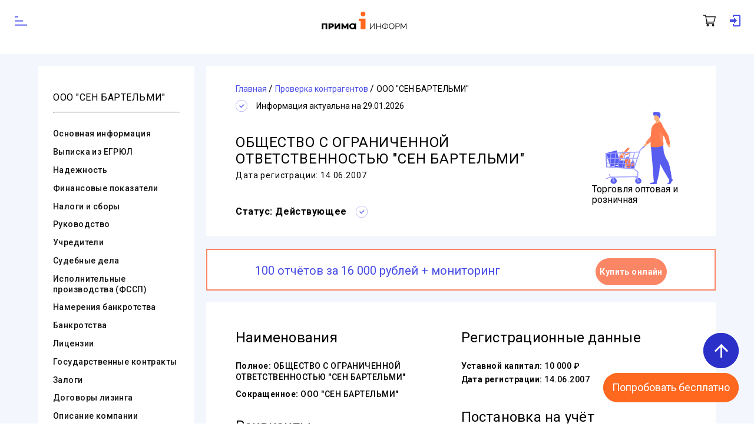

--- FILE ---
content_type: text/html; charset=utf-8
request_url: https://www.prima-inform.ru/cat/cc/sen-bartelmi-5077746934117-7714699274
body_size: 36049
content:
<!doctype html>
<html data-n-head-ssr>
  <head >
    <title>ООО &quot;СЕН БАРТЕЛЬМИ&quot;, ИНН 7714699274, ОГРН 5077746934117 - проверка контрагента.</title><meta data-n-head="ssr" charset="utf-8"><meta data-n-head="ssr" name="viewport" content="width=device-width, initial-scale=0.7, user-scalable=no"><meta data-n-head="ssr" name="yandex-verification" content="595d0a70cbfdfc4a"><meta data-n-head="ssr" name="yandex-verification" content="646dde30fe6c5cf3"><meta data-n-head="ssr" name="google-site-verification" content="956szdkmbOPcqvVObYntNNb_e5djy_6QsNB4nVWUf2w"><meta data-n-head="ssr" name="MobileOptimized" content="width"><meta data-n-head="ssr" name="apple-mobile-web-app-capable" content="yes"><meta data-n-head="ssr" property="og:type" data-hid="og:type" content="website"><meta data-n-head="ssr" property="og:url" data-hid="og:url" content="https://www.prima-inform.ru/"><meta data-n-head="ssr" property="og:site_name" data-hid="og:site_name" content="Prima-Inform"><meta data-n-head="ssr" property="og:title" data-hid="og:title" content="Проверка контрагентов Прима-Информ"><meta data-n-head="ssr" data-hid="og:image" property="og:image" content="https://www.prima-inform.ru/_nuxt/img/logo.9c5eff3.jpg"><meta data-n-head="ssr" data-hid="description" name="description" content="Проверка контрагента ООО &quot;СЕН БАРТЕЛЬМИ&quot;, Г.МОСКВА. Действует с 14.06.2007, основной вид деятельности - Торговля оптовая парфюмерными и косметическими товарами. В отчёте - регистрационные данные, руководство, учредители, риски и полный адрес."><meta data-n-head="ssr" data-hid="og:description" property="og:description" content="Проверка контрагента ООО &quot;СЕН БАРТЕЛЬМИ&quot;, Г.МОСКВА. Действует с 14.06.2007, основной вид деятельности - Торговля оптовая парфюмерными и косметическими товарами. В отчёте - регистрационные данные, руководство, учредители, риски и полный адрес."><link data-n-head="ssr" rel="icon" type="image/x-icon" href="/favicon.ico"><link data-n-head="ssr" rel="apple-touch-icon" type="image/x-icon" href="/apple-icon-57x57.png" sizes="57x57"><link data-n-head="ssr" rel="apple-touch-icon" type="image/x-icon" href="/apple-icon-60x60.png" sizes="60x60"><link data-n-head="ssr" rel="apple-touch-icon" type="image/x-icon" href="/apple-icon-72x72.png" sizes="72x72"><link data-n-head="ssr" rel="apple-touch-icon" type="image/x-icon" href="/apple-icon-76x76.png" sizes="76x76"><link data-n-head="ssr" rel="apple-touch-icon" type="image/x-icon" href="/apple-icon-114x114.png" sizes="114x114"><link data-n-head="ssr" rel="apple-touch-icon" type="image/x-icon" href="/apple-icon-120x120.png" sizes="120x120"><link data-n-head="ssr" rel="apple-touch-icon" type="image/x-icon" href="/apple-icon-144x144.png" sizes="144x144"><link data-n-head="ssr" rel="apple-touch-icon" type="image/x-icon" href="/apple-icon-152x152.png" sizes="152x152"><link data-n-head="ssr" rel="apple-touch-icon" type="image/x-icon" href="/apple-icon-180x180.png" sizes="180x180"><link data-n-head="ssr" rel="icon" type="image/png" href="/android-icon-192x192.png" sizes="192x192"><link data-n-head="ssr" rel="icon" type="image/png" href="/favicon-32x32.png" sizes="32x32"><link data-n-head="ssr" rel="icon" type="image/png" href="/favicon-96x96.png" sizes="96x96"><link data-n-head="ssr" rel="icon" type="image/png" href="/favicon-16x16.png" sizes="16x16"><link data-n-head="ssr" rel="stylesheet" href="https://fonts.googleapis.com/icon?family=Material+Icons"><link data-n-head="ssr" rel="preload" as="style" onload="this.rel=&#x27;stylesheet&#x27;" href="https://fonts.googleapis.com/css2?family=Roboto:ital,wght@0,100..900;1,100..900&amp;display=swap"><link data-n-head="ssr" rel="preconnect" href="https://fonts.googleapis.com"><link data-n-head="ssr" rel="preconnect" href="https://fonts.gstatic.com" crossorigin="anonymous"><link data-n-head="ssr" rel="preconnect" href="https://www.googletagmanager.com"><link data-n-head="ssr" rel="canonical" href="https://www.prima-inform.ru/cat/cc/sen-bartelmi-5077746934117-7714699274"><script data-n-head="ssr" type="application/ld+json">{"@context":"http://schema.org","@type":"Corporation","name":"ООО \"ПРИМА-ИНФОРМ\"","legalName":"Общество С Ограниченной Ответственностью \"Прима-Информ\"","address":{"@type":"PostalAddress","addressCountry":"RU","addressLocality":"Moscow","addressRegion":"Moscow","postalCode":"127566","streetAddress":"Ш. Алтуфьевское Д. 48 К. 2"},"logo":"https://www.prima-inform.ru/logo.png","email":"mailto:online@prima-inform.ru","telephone":"+78005555827","url":"https://www.prima-inform.ru/","foundingDate":"2010-04-06","taxID":"7715804387"}</script><script data-n-head="ssr" data-hid="gtm-script">if(!window._gtm_init){window._gtm_init=1;(function(w,n,d,m,e,p){w[d]=(w[d]==1||n[d]=='yes'||n[d]==1||n[m]==1||(w[e]&&w[e][p]&&w[e][p]()))?1:0})(window,navigator,'doNotTrack','msDoNotTrack','external','msTrackingProtectionEnabled');(function(w,d,s,l,x,y){w[x]={};w._gtm_inject=function(i){if(w.doNotTrack||w[x][i])return;w[x][i]=1;w[l]=w[l]||[];w[l].push({'gtm.start':new Date().getTime(),event:'gtm.js'});var f=d.getElementsByTagName(s)[0],j=d.createElement(s);j.async=true;j.src='https://www.googletagmanager.com/gtm.js?id='+i;f.parentNode.insertBefore(j,f);};w[y]('GTM-WCNH3FQ6')})(window,document,'script','dataLayer','_gtm_ids','_gtm_inject')}</script><style data-vue-ssr-id="4f857918:0 1ff4c59c:0 7e56e4e3:0 56b15182:0 b39c62ca:0 6cf8f3f4:0 737e6e7e:0 ed1247dc:0 f582d338:0 4b65d68b:0 6f4c18a2:0 183ab374:0 3c27b406:0 38af2f94:0 55bebfb0:0 b9fc7038:0 5ec9e21a:0 594569ba:0">/*! normalize.css v8.0.1 | MIT License | github.com/necolas/normalize.css */html{line-height:1.15;-webkit-text-size-adjust:100%}body{margin:0}main{display:block}h1{font-size:2em;margin:.67em 0}hr{box-sizing:content-box;height:0;overflow:visible}pre{font-family:monospace,monospace;font-size:1em}a{background-color:transparent}abbr[title]{border-bottom:none;text-decoration:underline;-webkit-text-decoration:underline dotted;text-decoration:underline dotted}b,strong{font-weight:bolder}code,kbd,samp{font-family:monospace,monospace;font-size:1em}small{font-size:80%}sub,sup{font-size:75%;line-height:0;position:relative;vertical-align:baseline}sub{bottom:-.25em}sup{top:-.5em}img{border-style:none}button,input,optgroup,select,textarea{font-family:inherit;font-size:100%;line-height:1.15;margin:0}button,input{overflow:visible}button,select{text-transform:none}[type=button],[type=reset],[type=submit],button{-webkit-appearance:button}[type=button]::-moz-focus-inner,[type=reset]::-moz-focus-inner,[type=submit]::-moz-focus-inner,button::-moz-focus-inner{border-style:none;padding:0}[type=button]:-moz-focusring,[type=reset]:-moz-focusring,[type=submit]:-moz-focusring,button:-moz-focusring{outline:1px dotted ButtonText}fieldset{padding:.35em .75em .625em}legend{box-sizing:border-box;color:inherit;display:table;max-width:100%;padding:0;white-space:normal}progress{vertical-align:baseline}textarea{overflow:auto}[type=checkbox],[type=radio]{box-sizing:border-box;padding:0}[type=number]::-webkit-inner-spin-button,[type=number]::-webkit-outer-spin-button{height:auto}[type=search]{-webkit-appearance:textfield;outline-offset:-2px}[type=search]::-webkit-search-decoration{-webkit-appearance:none}::-webkit-file-upload-button{-webkit-appearance:button;font:inherit}details{display:block}summary{display:list-item}[hidden],template{display:none}
.v-select{position:relative;font-family:inherit}.v-select,.v-select *{box-sizing:border-box}@keyframes vSelectSpinner{0%{transform:rotate(0deg)}to{transform:rotate(1turn)}}.vs__fade-enter-active,.vs__fade-leave-active{pointer-events:none;transition:opacity .15s cubic-bezier(1,.5,.8,1)}.vs__fade-enter,.vs__fade-leave-to{opacity:0}.vs--disabled .vs__clear,.vs--disabled .vs__dropdown-toggle,.vs--disabled .vs__open-indicator,.vs--disabled .vs__search,.vs--disabled .vs__selected{cursor:not-allowed;background-color:#f8f8f8}.v-select[dir=rtl] .vs__actions{padding:0 3px 0 6px}.v-select[dir=rtl] .vs__clear{margin-left:6px;margin-right:0}.v-select[dir=rtl] .vs__deselect{margin-left:0;margin-right:2px}.v-select[dir=rtl] .vs__dropdown-menu{text-align:right}.vs__dropdown-toggle{-webkit-appearance:none;-moz-appearance:none;appearance:none;display:flex;padding:0 0 4px;background:none;border:1px solid rgba(60,60,60,.26);border-radius:4px;white-space:normal}.vs__selected-options{display:flex;flex-basis:100%;flex-grow:1;flex-wrap:wrap;padding:0 2px;position:relative}.vs__actions{display:flex;align-items:center;padding:4px 6px 0 3px}.vs--searchable .vs__dropdown-toggle{cursor:text}.vs--unsearchable .vs__dropdown-toggle{cursor:pointer}.vs--open .vs__dropdown-toggle{border-bottom-color:transparent;border-bottom-left-radius:0;border-bottom-right-radius:0}.vs__open-indicator{fill:rgba(60,60,60,.5);transform:scale(1);transition:transform .15s cubic-bezier(1,-.115,.975,.855);transition-timing-function:cubic-bezier(1,-.115,.975,.855)}.vs--open .vs__open-indicator{transform:rotate(180deg) scale(1)}.vs--loading .vs__open-indicator{opacity:0}.vs__clear{fill:rgba(60,60,60,.5);padding:0;border:0;background-color:transparent;cursor:pointer;margin-right:8px}.vs__dropdown-menu{display:block;box-sizing:border-box;position:absolute;top:calc(100% - 1px);left:0;z-index:1000;padding:5px 0;margin:0;width:100%;max-height:350px;min-width:160px;overflow-y:auto;box-shadow:0 3px 6px 0 rgba(0,0,0,.15);border:1px solid rgba(60,60,60,.26);border-top-style:none;border-radius:0 0 4px 4px;text-align:left;list-style:none;background:#fff}.vs__no-options{text-align:center}.vs__dropdown-option{line-height:1.42857143;display:block;padding:3px 20px;clear:both;color:#333;white-space:nowrap;cursor:pointer}.vs__dropdown-option--highlight{background:#5897fb;color:#fff}.vs__dropdown-option--disabled{background:inherit;color:rgba(60,60,60,.5);cursor:inherit}.vs__selected{display:flex;align-items:center;background-color:#f0f0f0;border:1px solid rgba(60,60,60,.26);border-radius:4px;color:#333;line-height:1.4;margin:4px 2px 0;padding:0 .25em;z-index:0}.vs__deselect{display:inline-flex;-webkit-appearance:none;-moz-appearance:none;appearance:none;margin-left:4px;padding:0;border:0;cursor:pointer;background:none;fill:rgba(60,60,60,.5);text-shadow:0 1px 0 #fff}.vs--single .vs__selected{background-color:transparent;border-color:transparent}.vs--single.vs--open .vs__selected{position:absolute;opacity:.4}.vs--single.vs--searching .vs__selected{display:none}.vs__search::-webkit-search-cancel-button{display:none}.vs__search::-ms-clear,.vs__search::-webkit-search-decoration,.vs__search::-webkit-search-results-button,.vs__search::-webkit-search-results-decoration{display:none}.vs__search,.vs__search:focus{-webkit-appearance:none;-moz-appearance:none;appearance:none;line-height:1.4;font-size:1em;border:1px solid transparent;border-left:none;outline:none;margin:4px 0 0;padding:0 7px;background:none;box-shadow:none;width:0;max-width:100%;flex-grow:1;z-index:1}.vs__search::-moz-placeholder{color:inherit}.vs__search::placeholder{color:inherit}.vs--unsearchable .vs__search{opacity:1}.vs--unsearchable:not(.vs--disabled) .vs__search:hover{cursor:pointer}.vs--single.vs--searching:not(.vs--open):not(.vs--loading) .vs__search{opacity:.2}.vs__spinner{align-self:center;opacity:0;font-size:5px;text-indent:-9999em;overflow:hidden;border:.9em solid hsla(0,0%,39.2%,.1);border-left-color:rgba(60,60,60,.45);transform:translateZ(0);animation:vSelectSpinner 1.1s linear infinite;transition:opacity .1s}.vs__spinner,.vs__spinner:after{border-radius:50%;width:5em;height:5em}.vs--loading .vs__spinner{opacity:1}
.nuxt-progress{position:fixed;top:0;left:0;right:0;height:2px;width:0;opacity:1;transition:width .1s,opacity .4s;background-color:#441414;z-index:999999}.nuxt-progress.nuxt-progress-notransition{transition:none}.nuxt-progress-failed{background-color:red}
.pi-wrap{min-height:1143px;display:flex;flex-direction:column;justify-content:space-between}main{transition:all .5s ease}*,:after,:before{box-sizing:border-box;margin:0}.filler{display:block;height:92px}@media (max-width:1200px){.filler{height:175px}}
.searchCart-enter-active[data-v-c2cbc60a],.searchCart-leave-active[data-v-c2cbc60a]{transition:opacity .5s}.searchCart-enter[data-v-c2cbc60a],.searchCart-leave-active[data-v-c2cbc60a]{opacity:0}.searchCart-leave-active[data-v-c2cbc60a]{display:none}.wrap[data-v-c2cbc60a]{max-width:1200px;min-width:320px;margin:0 auto;width:1200px}@media (max-width:1200px){.wrap[data-v-c2cbc60a]{width:auto}}a[data-v-c2cbc60a]{text-decoration:none}html[data-v-c2cbc60a]{scroll-behavior:smooth}.submit_button[data-v-c2cbc60a]{border:1px solid #fb8666;line-height:20px;font-weight:600;padding:20px 30px;color:#fff;background:#fb8666;border-radius:41px;outline:none;cursor:pointer;transition:all .25s ease}.submit_button[data-v-c2cbc60a]:hover{color:#fb8666;background:#fff}@media (max-width:767px){.submit_button[data-v-c2cbc60a]{padding:10px 20px}}body[data-v-c2cbc60a]{font-family:"Roboto",sans-serif}.flex-container[data-v-c2cbc60a]{display:flex;flex-direction:column}.text-center[data-v-c2cbc60a]{text-align:center}.button[data-v-c2cbc60a]{cursor:pointer;position:fixed;right:2vw;bottom:5vh;height:60px;width:60px;border-radius:50%;background:#2b30c8;color:#fff;display:flex;align-items:center;justify-content:center;-webkit-user-select:none;-moz-user-select:none;user-select:none;z-index:999999}@media (min-width:1100px){.button[data-v-c2cbc60a]{right:2vw;bottom:13vh}}@media (max-height:700px){.button[data-v-c2cbc60a]{right:2vw;bottom:18vh}}@media (max-height:400px){.button[data-v-c2cbc60a]{right:2vw;bottom:25vh}}.button span[data-v-c2cbc60a]{font-size:35px}.button[data-v-c2cbc60a]:hover{background-color:#3740a5}.button .fade-enter-active[data-v-c2cbc60a],.button .fade-leave-active[data-v-c2cbc60a]{transition:all .5s ease}.button .fade-enter[data-v-c2cbc60a],.button .fade-leave-to[data-v-c2cbc60a]{opacity:0;transform:translateX(50px)}
.searchCart-enter-active[data-v-3706e4fd],.searchCart-leave-active[data-v-3706e4fd]{transition:opacity .5s}.searchCart-enter[data-v-3706e4fd],.searchCart-leave-active[data-v-3706e4fd]{opacity:0}.searchCart-leave-active[data-v-3706e4fd]{display:none}.wrap[data-v-3706e4fd]{max-width:1200px;min-width:320px;margin:0 auto;width:1200px}@media (max-width:1200px){.wrap[data-v-3706e4fd]{width:auto}}a[data-v-3706e4fd]{text-decoration:none}html[data-v-3706e4fd]{scroll-behavior:smooth}.submit_button[data-v-3706e4fd]{border:1px solid #fb8666;line-height:20px;font-weight:600;padding:20px 30px;color:#fff;background:#fb8666;border-radius:41px;outline:none;cursor:pointer;transition:all .25s ease}.submit_button[data-v-3706e4fd]:hover{color:#fb8666;background:#fff}@media (max-width:767px){.submit_button[data-v-3706e4fd]{padding:10px 20px}}body[data-v-3706e4fd]{font-family:"Roboto",sans-serif}.flex-container[data-v-3706e4fd]{display:flex;flex-direction:column}.text-center[data-v-3706e4fd]{text-align:center}.button[data-v-3706e4fd]{cursor:pointer;position:fixed;right:2vw;bottom:13vh;height:60px;width:60px;border-radius:50px;background:#ff681f;color:#fff;display:flex;align-items:center;justify-content:center;z-index:999999}@media (min-width:1100px){.button[data-v-3706e4fd]{right:2vw;bottom:5vh;height:auto;width:auto;border-radius:30px}}@media (max-height:700px){.button[data-v-3706e4fd]{right:2vw;bottom:5vh}}.button span[data-v-3706e4fd]{font-size:35px}@media (min-width:1100px){.button span[data-v-3706e4fd]{font-size:18px;padding:15px}}.button[data-v-3706e4fd]:hover{background-color:#fc8950}.button .fade-enter-active[data-v-3706e4fd],.button .fade-leave-active[data-v-3706e4fd]{transition:all .5s ease}.button .fade-enter[data-v-3706e4fd],.button .fade-leave-to[data-v-3706e4fd]{opacity:0;transform:translateX(50px)}
.searchCart-enter-active,.searchCart-leave-active{transition:opacity .5s}.searchCart-enter,.searchCart-leave-active{opacity:0}.searchCart-leave-active{display:none}.wrap{max-width:1200px;min-width:320px;margin:0 auto;width:1200px}@media (max-width:1200px){.wrap{width:auto}}a{text-decoration:none}html{scroll-behavior:smooth}.submit_button{border:1px solid #fb8666;line-height:20px;font-weight:600;padding:20px 30px;color:#fff;background:#fb8666;border-radius:41px;outline:none;cursor:pointer;transition:all .25s ease}.submit_button:hover{color:#fb8666;background:#fff}@media (max-width:767px){.submit_button{padding:10px 20px}}body{font-family:"Roboto",sans-serif}.flex-container{display:flex;flex-direction:column}.text-center{text-align:center}@keyframes box{0%{top:-200px}to{top:0}}@keyframes unbox{0%{top:-200px}to{top:0}}.nuxt-link-active{color:#585df0}.nuxt-link-active,.nuxt-link-exact-active{text-decoration:underline}.header{display:flex;align-items:center;justify-content:space-between;height:auto;padding:20px 0;box-sizing:border-box;max-width:1400px;min-width:320px;margin:0 auto;width:100%;grid-gap:15px;gap:15px}.header .header__nav{flex-grow:1}@media (max-width:1300px){.header{display:none}}.header *{transition:all .75s ease}@media (max-width:1300px){.header-visible{display:none}}.header-wrap{width:100%;margin:0 auto;position:fixed;background-color:#fff;z-index:2}.header-wrap.fixed{width:100%;z-index:999}.header-wrap.fixed .header__mobile-menu{display:none}.header-wrap.fixed .header__logo{margin-right:30px;display:none}.header-wrap.fixed .header-login-button{display:none}@media (max-width:1300px){.header-wrap.fixed .header_cart{position:fixed;top:2.5%;left:90%}}.header-wrap.fixed .header__nav{transform:scale(0);max-width:0}.header-wrap.fixed .header_search_form{width:85%;margin-right:30px}.header-wrap.fixed .header_search_form input{width:100%}.header-wrap.fixed .header_cart{margin-right:30px}.header__logo{width:9rem;transform:translateY(-10px)}.header_cart{position:relative}.header_cart,.header_cart p{display:flex;justify-content:center;align-items:center}.header_cart p{margin-left:5px;width:20px;height:20px;background-color:#eb7251;border-radius:10px;position:absolute;left:10px;top:-10px;font-size:12px;color:#fff}.header_search_form{height:43px;display:flex;align-items:center;border:1px solid #dfdfdf;box-sizing:border-box;border-radius:66px;padding:10px 27px;width:250px}.search_form__input{border:none;height:25px;margin-right:3px;outline:none;width:100%}.search_form__input:active,.search_form__input:focus{border-bottom:1px solid #fb8666}.search_form__button{background-image:url(/_nuxt/9b0c82ab4e26ba8d5e89e4014fc9b299.svg);background-repeat:no-repeat;background-size:contain;width:25px;height:25px;border-radius:4px;margin:0;padding:0;border:none;cursor:pointer}.header__login,.search_form__button{background-color:#fff;box-sizing:border-box;outline:none}.header__login{color:#565cec;border:1px solid #474ce6;border-radius:35px;padding:15px 30px}.header__login:focus,.header__login:hover{transition:all .3s;background-color:#e1e1e1;color:#3b3737;border-color:#e1e1e1;cursor:pointer}.header-login-button{background-color:#fff;box-sizing:border-box;background-size:contain;width:25px;height:25px;border-radius:4px;margin:0 20px 0 0;padding:0;outline:none;border:none;cursor:pointer}.nav_list{display:flex;padding:0;margin:0;list-style:none;justify-content:space-between;width:100%}.nav_item{font-size:15px;color:#2d2c2c;transition:all .5s ease-out;display:flex;align-items:center}.nav_item:hover{color:#585df0;text-decoration:underline}#toggle{position:absolute;left:-100%;top:-100%}#toggle:checked~.toggle-container .button-toggle{box-shadow:0 0 0 550px rgba(0,0,0,.1),inset 0 0 0 20px rgba(0,0,0,.1)}#toggle:checked~.toggle-container .button-toggle:hover{box-shadow:0 0 0 550px rgba(0,0,0,.1),inset 0 0 0 20px rgba(0,0,0,.1),0 0 0 8px rgba(0,0,0,.1),inset 0 0 0 20px rgba(0,0,0,.1)}#toggle:checked~.toggle-container .button-toggle:before{transform:translateY(-50%) rotate(45deg) scale(1)}#toggle:checked~.toggle-container .button-toggle:after{transform:translateY(-50%) rotate(-45deg) scale(1)}#toggle:checked~.nav{margin-bottom:100px;pointer-events:auto;transform:translate(50px,50px)}#toggle:checked~.nav .nav-item{color:#585df0;letter-spacing:0;height:40px;line-height:40px;margin-top:0;opacity:1;transform:scaleY(1);transition:.5s,opacity .1s}#toggle:checked~.nav .nav-item:first-child,#toggle:checked~.nav .nav-item:first-child:before{transition-delay:.25s}#toggle:checked~.nav .nav-item:nth-child(2),#toggle:checked~.nav .nav-item:nth-child(2):before{transition-delay:.2s}#toggle:checked~.nav .nav-item:nth-child(3),#toggle:checked~.nav .nav-item:nth-child(3):before{transition-delay:.15s}#toggle:checked~.nav .nav-item:nth-child(4),#toggle:checked~.nav .nav-item:nth-child(4):before{transition-delay:.1s}#toggle:checked~.nav .nav-item:nth-child(5),#toggle:checked~.nav .nav-item:nth-child(5):before{transition-delay:.05s}#toggle:checked~.nav .nav-item:nth-child(6),#toggle:checked~.nav .nav-item:nth-child(6):before{transition-delay:0s}#toggle:checked~.nav .nav-item:before{opacity:0}#toggle:checked~.dummy-content{padding-top:30px}#toggle:checked~.dummy-content:before{background-color:rgba(0,0,0,.3)}.button-toggle{position:absolute;display:inline-block;width:28px;height:40px;margin:25px;background-color:transparent;border:none;cursor:pointer;border-radius:100%;transition:.6s}.button-toggle:hover{box-shadow:0 0 0 8px rgba(0,0,0,.1),inset 0 0 0 20px rgba(0,0,0,.1)}.button-toggle:after,.button-toggle:before{position:absolute;content:"";top:50%;left:0;width:100%;height:2px;background-color:#585df0;border-radius:5px;transition:.5s}.button-toggle:before{transform:translateY(-50%) rotate(45deg) scale(0)}.button-toggle:after{transform:translateY(-50%) rotate(-45deg) scale(0)}.nav{margin:25px 25px 20px;pointer-events:none;transition:.5s}.nav,.nav-item{display:inline-block}.nav-item{position:relative;float:left;clear:both;color:transparent;font-size:14px;letter-spacing:-6.2px;height:7px;line-height:7px;text-transform:uppercase;white-space:nowrap;transform:scaleY(.2);transition:.5s,opacity 1s}.nav-item:first-child,.nav-item:first-child:before{transition-delay:0s}.nav-item:nth-child(2),.nav-item:nth-child(2):before{transition-delay:.05s}.nav-item:nth-child(3),.nav-item:nth-child(3):before{transition-delay:.1s}.nav-item:nth-child(4),.nav-item:nth-child(4):before{transition-delay:.15s}.nav-item:nth-child(5),.nav-item:nth-child(5):before{transition-delay:.2s}.nav-item:nth-child(6),.nav-item:nth-child(6):before{transition-delay:.25s}.nav-item:first-child{letter-spacing:-8px}.nav-item:nth-child(2){letter-spacing:-7px}.nav-item:nth-child(n+4){letter-spacing:-8px;margin-top:-7px;opacity:0}.nav-item:before{position:absolute;content:"";top:50%;left:0;width:100%;height:2px;background-color:#585df0;transform:translateY(-50%) scaleY(5);transition:.5s}.dummy-content{position:relative;text-align:center;transition:.5s}.dummy-content:before{position:absolute;content:"";top:0;left:0;width:100%;height:100%;background-color:transparent;z-index:1001;transition:.5s}.text{margin:15px 0 30px}.text span{display:inline-block;height:10px;margin:0 5px;background-color:#585df0;border-radius:5px}.text span:first-child{width:50px}.text span:last-child{width:80px}.header__mobile{display:flex;justify-content:space-between;align-items:center;z-index:100000}.header__mobile-wrap{display:none}@media (max-width:1300px){.header__mobile-wrap{display:block;background-color:#fff;transition:all 1s ease;max-width:1300px;margin:0 auto;position:fixed;width:100%}}.header__mobile-wrap.fixed{z-index:999}.header__mobile .nav-item{display:flex;align-items:center}.header__mobile .header__logo{transform:none;margin-right:30px}.header_search_form-mobile,.header_search_form-mobile .search_form__input{width:100%}
.wrap{max-width:1200px;min-width:320px;margin:0 auto;width:1200px}@media (max-width:1200px){.wrap{width:auto}}a{text-decoration:none}html{scroll-behavior:smooth}.submit_button{border:1px solid #fb8666;line-height:20px;font-weight:600;padding:20px 30px;color:#fff;background:#fb8666;border-radius:41px;outline:none;cursor:pointer;transition:all .25s ease}.submit_button:hover{color:#fb8666;background:#fff}@media (max-width:767px){.submit_button{padding:10px 20px}}body{font-family:"Roboto",sans-serif}.flex-container{display:flex;flex-direction:column}.text-center{text-align:center}.searchCart-enter-active,.searchCart-leave-active{transition:opacity .5s}.searchCart-enter,.searchCart-leave-active{opacity:0}.searchCart-leave-active{display:none}#login_wrapper{z-index:4;background-color:hsla(0,0%,91%,.8);position:fixed;top:0;left:0;width:100vw;height:100vh}.login__window{background-color:#fff;border:1px solid #add8e6;border-radius:2em;padding:3em 2em 1em;width:auto;z-index:5;position:absolute;top:30%;left:50%;transform:translateX(-50%)}.login__form,.login__window{flex-direction:column;display:flex}.login__form{align-items:center}.login_links{margin-top:1em;display:flex;flex-direction:column;text-align:center}.login_link{font-size:14px;padding:1em 0}.login_link:hover{text-decoration:underline}.login_form__close{position:absolute;top:14px;right:10px;border:none;background-color:#fff;transition:all .1s}.login_form__close:hover{transform:scale(1.1)}.login_form__close:after{content:url(/_nuxt/b35292b97d430d1810fa9e4b5e1b4f67.svg)}.login_form__label{position:absolute;z-index:1;background-color:#fff;top:-7px;transform:translateX(26px);padding:0 3px}.login_form__input{position:relative;border-radius:2em;padding:8px 1em;border:2px solid #add8e6;outline:none}.login_form__input:active,.login_form__input:focus{border-color:#565cec;border-width:2px}.login_form__submit{font-size:1em;line-height:40px;background-color:#474ce6;color:#fff;padding:0 2em;border-radius:2em;border:none;outline:none;transition:all .2s}.login_form__submit:focus,.login_form__submit:hover{background-color:#e1e1e1;cursor:pointer;color:#020202}.card__page{display:flex;background-color:#f3f7fd;padding:20px 40px 50px}.fake_card_navigation{margin-right:1em;display:none}.navigation__list{list-style:none;padding:0}.navigation_list__item{padding:.4em 0}.navigation_item__link{font-size:14px;font-weight:500;letter-spacing:.03em;color:#121212;transition:color .1s}.navigation_item__link:hover{color:#565cec;text-decoration:underline}.card_navigation__banner{display:flex;flex-wrap:wrap;flex-direction:column;text-align:center;padding-top:0}.banner__button{line-height:42px;border-radius:36px;font-size:14px;letter-spacing:.03em;font-weight:700;box-sizing:border-box;border:none}.banner__price{color:#474ce6;font-size:21px}.banner__price>strong{padding:0 .3em;font-size:24px;font-weight:700}.buy_button{color:#fff;background-color:#fb8666;margin:1em 0 .5em;border:1px solid #fb8666;cursor:pointer;transition:all .15s ease}.buy_button:hover{background-color:#fff;color:#fb8666}.buy_button:active{color:#fff;background-color:#fb8666}.report_example{color:#474ce6;border:1px solid #474ce6;background-color:#fff;cursor:pointer}.report_example:hover{background-color:#474ce6;color:#fff}.content_block{margin-bottom:1.4em;background-color:#fff;box-sizing:border-box;padding:30px 50px}.base_content{background-color:#fff;display:flex;align-items:center;justify-content:space-between}.base_content_status{position:absolute;right:1.7em;top:2em;font-size:.6em;background-color:#dcdcdc;border-radius:12px;padding:2px 4px}.base_content_status_icon{position:absolute;right:2em;top:2.7em}.basic_content_status{font-style:normal;font-weight:700;font-size:14px;line-height:142.19%;letter-spacing:.035em;color:#000}.basic_content_status_icon{margin:0 15px}.green_status{background-color:#1dc689}.red_status{background-color:#d84b54}.basic_image{width:150px;margin-right:40px}.base_heading{font-weight:300;letter-spacing:.03em;padding-right:3.2em;padding-top:1em}.base_heading,.card__banner{font-size:24px;text-align:center}.card__banner{font-weight:200;line-height:5em;justify-content:center}#basicContent{position:relative;z-index:0}.basic_content{display:flex;flex-wrap:wrap;justify-content:space-between}.basic_content__item{margin:1em 0}.basic_item_title{color:#074177;font-size:16px;font-weight:400;margin-bottom:.2em;display:inline-block}.basic_item_container{border-top:1px solid #ff7a4c;padding:.5em 0}.basic_item_container__subtitle{line-height:2em;font-size:14px}.basic_item_container__text{font-size:14px}.basic_item_container__note{color:#757474}.affilation_link{display:inline-block;float:right;color:#0daa0d;text-decoration:underline}.basic_container_summary{font-size:3em;padding:.5em .6em;color:#0daa0d}.catalog_item{display:flex;flex-direction:column}.bottom_buttons,.catalog_item{justify-content:center;align-items:center}.bottom_buttons{display:none;position:fixed;top:88%;left:0;padding-top:1.5em;width:100%;height:150px;background-color:#fff;border-top:1px solid #cbcdff}@media (max-width:1200px){.bottom_buttons_active{display:flex;z-index:100}}.close_mobile_button{position:absolute;top:10px;left:90%;width:30px;height:30px;font-size:20px;font-weight:700;line-height:25px;color:#000;text-shadow:0 1px 0 #fff;opacity:.2;outline:none;border:none;background-color:transparent;cursor:pointer;transition:all .25s ease}.close_mobile_button:hover{opacity:.8}.buy_mobile_button{width:30%;min-height:70px;line-height:25px;color:#fff;background-color:#fb8666;margin-left:1em;margin-bottom:2em;border:1px solid #fb8666;border-radius:36px;cursor:pointer;transition:all .15s ease}.buy_mobile_button:hover{background-color:#fff;color:#fb8666}.example_mobile_button{display:block;width:30%;min-height:70px;line-height:25px;padding:9px;margin-bottom:2em;color:#474ce6;text-align:center;border:1px solid #474ce6;border-radius:36px;background-color:#fff;cursor:pointer}.example_mobile_button:hover{background-color:#474ce6;color:#fff}#sticky_header{position:fixed;width:100vw;max-width:100vw;background-color:#fff;top:0;height:66px;box-sizing:border-box;padding:.5em;z-index:2}#sticky_header>form>.header_search_form{margin:0 auto;width:600px}#sticky_header>form>.header_search_form>.search_form__input{flex-grow:1}@media screen and (max-width:600px){.card__page{padding:1.2rem}.card__navigation{display:none}.card__content{margin-bottom:30px}.content_block{align-items:center}.base_image{margin:0 auto}.base_heading{font-size:22px;padding-right:0}.base_content_status{font-size:.8rem}.base_content_status,.base_content_status_icon{position:relative;margin:1em 0;right:unset;top:unset}.basic_item_container{flex-direction:column;border-top:none}.basic_content__item{width:90%}.basic_item_title{width:100%;border-radius:1rem;background-color:#dedede;color:#585df0;padding:.3rem 0}.documents_block>.footer_item_right>.footer_item_right__link{word-break:break-word}}.egrul__btn{position:relative;z-index:2;display:block!important}.wrapper-map{background-color:#ccc;height:280px;width:80%;position:relative;margin:50px auto}.basic_content{margin-bottom:1.4em;background-color:#fff;box-sizing:border-box;padding:30px 50px}.basic_content__same-companies-list{list-style-type:none;padding:0}.basic_content__center{flex-wrap:wrap}.basic_content__center,.basic_content__top{display:flex;justify-content:space-between;width:100%}.basic_content__table{margin-top:30px}.basic_content__table th{padding:0 5px 15px;font-style:normal;font-weight:400;font-size:14px;line-height:145.69%;text-align:center;letter-spacing:.01em;color:#000}.basic_content__table table{width:100%;border-collapse:collapse;border-spacing:10px}.basic_content__table table .blank{height:5px;border:none}.basic_content__table table .blank td{background-color:#f3f7fd;border:none;padding:5px}.basic_content__table table th{padding:15px;font-style:normal;font-weight:400;font-size:14px;line-height:145.69%;text-align:center;letter-spacing:.01em;color:#000;border:1px solid #cbcdff;cursor:pointer}.basic_content__table table th.link{text-align:left}.basic_content__table tbody tr{border:1px solid #cbcdff}.basic_content__table tbody td{font-style:normal;font-weight:500;font-size:14px;line-height:15px;letter-spacing:.01em;color:#000;text-align:center;padding:10px;border:1px solid #cbcdff}.basic_content__table tbody td.link{text-align:left}.basic_content__table tbody td.sum{white-space:nowrap}.basic_content__table tbody td.buy{background-color:#4f54eb}.basic_content__table tbody td.buy#deleteFormCart{position:relative;background-color:#eb7251;cursor:pointer}.basic_content__table tbody td.buy#deleteFormCart:before{display:block;content:"";width:2px;height:39px;background-color:#fff;position:absolute;top:calc(50% - 19px);left:50%;transform:rotate(35deg);z-index:1}.basic_content__table tbody td.buy#deleteFormCart:after{display:block;content:"";width:40px;height:40px;background-color:transparent;border:2px solid #fff;border-radius:50px;position:absolute;top:calc(50% - 20px);left:calc(50% - 20px);z-index:2}.basic_content__title{font-style:normal;font-weight:400;font-size:24px;line-height:28px;letter-spacing:.01em;color:#000;margin-bottom:25px}.basic_content__copyToClipboard{width:15px!important;display:inline-block;margin-left:5px;cursor:pointer;position:relative}.basic_content__copyToClipboard:hover{opacity:.8}.basic_content__text{font-style:normal;font-weight:500;font-size:14px;line-height:142.19%;letter-spacing:.035em;color:#000;margin-bottom:10px;position:relative;z-index:2}.basic_content__text p{margin-bottom:4px}.basic_content__text-bold{font-weight:700;margin-bottom:0}.basic_content__capitalise,.basic_content__text-ip{text-transform:capitalize}.basic_content__item{width:90%;max-width:90%}.basic_content__item-full{max-height:10000px}.basic_content__item-button{align-items:flex-end;justify-content:center;display:flex}.basic_content__item-button button{background:none;border:none;outline:none;color:#585df0;cursor:pointer}.basic_content__buy_button{display:none;height:-moz-fit-content;height:fit-content;font-style:normal;font-weight:700;font-size:14px;line-height:16px;text-align:center;letter-spacing:.035em;color:#fff;border-radius:36px;background:#4f54eb;border:1px solid #4f54eb;padding:15px;cursor:pointer;transition:all .15s ease}.basic_content__buy_button:hover{color:#4f54eb;background-color:#fff}.basic_content__buy_button:active{background-color:#fff}@media (max-width:1200px){.basic_content__buy_button{display:block;width:100%}}.invisible-data{cursor:pointer;height:1em;border:none;background:radial-gradient(circle,#4f54eb .09em,transparent .117em) 0 0,radial-gradient(circle,#4f54eb .09em,transparent .117em) .3em .3em;background-size:.6em .6em;background-color:#fff;background-repeat:repeat;width:30px!important}.statusHead{display:flex;justify-content:flex-start;align-items:center}.statusHead *{font-size:16px}.slide-fade-leave-active{transition:all .75s ease-in-out}.slide-fade-enter-active{transition:all .75s ease-in-out}.slide-fade-enter-active,.slide-fade-enter-from,.slide-fade-leave-to{opacity:0;transform:translateY(20px);max-height:1px}.slide-fade-enter-to{opacity:1!important;transform:translateY(0)!important;max-height:2000px!important}@media (max-width:1200px){.actualDate img{display:none}.base_content *{margin-bottom:10px}.statusHead{justify-content:flex-start}.basic_content__top{flex-direction:column}.basic_content__top *{width:100%;max-width:100%}.basic_content__center{flex-direction:column}.basic_content__center *{width:100%;max-width:100%}.basic_content_status{font-weight:400}.card__content{width:100%!important}.card__finace-main{flex-direction:column;margin-top:30px!important}.card #financeSubtitle{text-align:left}.card .basic_heading{font-size:19px}.card__accountant{margin-bottom:10px;text-align:left}.card__accountant,.card__chart{width:100%!important}.basic_content__item{width:100%;max-width:100%}.content_block_reverse{display:flex;flex-direction:column-reverse;align-items:flex-start;padding:30px 50px}.card__page{padding:20px}.card__shareholders-chartData{flex-direction:column}.card__shareholders-data{width:100%!important}.card__shareholders-chart{width:auto!important;display:flex;align-items:center;justify-content:center}.card__accountant{margin-right:0!important}.card__leadership-affiliations-name{margin-bottom:15px;display:block}.catalog_item{display:none}.catalog_item__image{align-self:end;width:55%;height:70%}.catalog_item__description{text-align:right}}.tooltip.popover{z-index:5}.tooltip.popover .popover-inner{background:#4f54eb;color:#fff;padding:15px;border-radius:5px;box-shadow:0 5px 30px rgba(0,0,0,.1)}.tooltip.popover .popover-arrow{border-color:#4f54eb;z-index:6}.popover-btn{background-color:#eb7251;padding-top:15px;padding-bottom:15px;border-radius:35px;border:none;color:#fff;cursor:pointer;transition:opacity .3s ease}.popover-btn:hover{opacity:.7}@media (max-width:1200px){.table-popover{display:flex;flex-direction:column;align-items:center;grid-gap:5px;gap:5px}.table-popover .popover-btn{padding:15px;width:50%}}.card{display:flex;justify-content:center;flex-direction:column;align-items:center}.card__content{width:865px}.card__navigation{width:265px}.card__navigation-title{font-style:normal;font-weight:400;font-size:16px;line-height:28px;letter-spacing:.035em;color:#000;margin-bottom:10px;word-wrap:break-word}.card__navigation-title-ip{text-transform:capitalize}.card__wrap{width:auto;display:flex}
.searchCart-enter-active,.searchCart-leave-active{transition:opacity .5s}.searchCart-enter,.searchCart-leave-active{opacity:0}.searchCart-leave-active{display:none}body{font-family:"Roboto",sans-serif}.flex-container{display:flex;flex-direction:column}.text-center{text-align:center}.tariff__page,.tariff_heading{display:flex;flex-direction:column}.tariff_heading{width:100%;height:442px;position:relative;align-items:center}.heading_title{color:#fff;font-size:36px;font-weight:500;padding-top:50px}.heading_text{padding-top:1em;color:#fff;font-weight:400;width:350px;text-align:center;letter-spacing:.01em}.heading_image{position:absolute;top:0}.left_heading_image{left:0}.right_heading_image{right:0}.tariff_table{padding:40px;background-color:#f3f7fd;z-index:1}@media (max-width:1200px){.tariff_table{display:none}}.tariff_table__stars{font-family:system-ui,-apple-system,Segoe UI,Roboto,Ubuntu,Cantarell,Noto Sans,sans-serif;font-size:12px;padding-bottom:12px}.tariff_table>table{background-color:#fff;border-radius:8px;width:100%;z-index:2;margin-top:-210px;border-collapse:collapse}.tariff_table>table>thead>tr>th{padding:36px 0}.tariff_table>table>tbody>tr>td{padding:1em 2em}.tariff_table>table>tbody>tr>td:not(:last-of-type),.tariff_table>table>thead>tr>th:not(:last-of-type){border-right:1px solid #94b3ef}.tariff_table>table>tbody>tr>td:not(:first-of-type){text-align:center}.mobile_tariff_heading{font-size:18px;font-style:normal;font-weight:600;letter-spacing:.01em;text-align:center;padding:0 20px 10px;line-height:22px}.mobile_tariff_item{margin:2em 0;box-sizing:border-box;border:1px solid #94b3ef;background-color:#fff;padding:20px 10px;display:flex;flex-direction:column;align-items:center}.mobile_tariff_item__head{text-align:center;padding:.2em 0}.tariff_item_head__name{font-size:24px;letter-spacing:-.02em;padding:.4em 0}.tariff_item_head__estimate{font-family:system-ui,-apple-system,Segoe UI,Roboto,Ubuntu,Cantarell,Noto Sans,sans-serif;font-size:12px;padding-bottom:12px}.tariff_item_head__price{color:#000;font-size:25px;font-weight:600}.tariff_item_head__period{color:#000;font-size:14px;font-weight:400}.mobile_tariff_item__description{padding-top:1.4em;display:flex;flex-direction:column;align-items:center}.mobile_tariff_item__description table{display:flex;justify-content:space-between;font-size:12px;font-weight:300}.mobile_tariff_item__description table>tbody>tr>td:nth-child(2n){text-align:center;width:20%;padding:1em 0}.mobile_tariff_item__description .table__button{margin:1em 0}.table__button{background-color:#474ce6;width:130px;line-height:48px;color:#fff;border:none;border-radius:22px;transition:background-color .2s}.table__button:hover{background-color:#282cb8;cursor:pointer}.tariff_banner{justify-content:center}.demo_text{font-size:18px;font-weight:400}.demo_text,.demo_title{color:#fff;letter-spacing:.01em}.demo_title{font-size:36px;max-width:40%;text-align:center;font-weight:500;padding:.8em 0 1.4em}.demo_button{background-color:#474ce6;color:#fff;line-height:56px;padding:0 1.3em;border:none;border-radius:36px;font-size:18px;font-weight:600}.tariff_demo_button{background-color:#fb8666}.demo_button:hover{background-color:#666bf1;cursor:pointer}.tariff_demo_button:hover{background-color:#eb7251}.left_demo_image{left:0;top:50%;transform:translateY(-50%)}.right_demo_image{right:0}.tariff_result_list{display:flex;flex-wrap:wrap;justify-content:space-between;background-color:#f3f7fd;padding:40px;position:relative}@media (max-width:1200px){.tariff_result_list{flex-direction:column;max-width:600px!important}}.result_list_item{flex-basis:24%;display:flex;margin-top:42px;align-items:flex-start}@media (max-width:1200px){.result_list_item{max-width:400px!important}}.result_list_item>img{margin-right:1.6em;width:1.7em}.result_heading{font-weight:700;font-size:22px;letter-spacing:.01em;flex-basis:100%;text-align:center}@media (max-width:1200px){.result_heading{text-align:center;display:flex;align-items:center;justify-content:center}}.result_image{position:absolute}.tariff_benefits{display:flex;justify-content:space-between;background-color:#f3f7fd;padding:40px 40px 6em}.benefits_item{flex-basis:28%;padding:14px;border-radius:6px;position:relative}.benefits_item__heading{font-size:22px;padding-bottom:20px;letter-spacing:.01em}.benefits_item__number{position:absolute;color:#585df0;font-weight:400;font-size:24px;background-color:#fff;border-radius:50%;right:8px;top:8px;padding:5px}.benefits_item__text{font-size:14px;letter-spacing:.01em;line-height:168%}.tariff_functional{background-color:#f3f7fd;display:flex;flex-direction:column}.functional__heading{text-align:center;font-size:36px;font-style:normal;font-weight:500;letter-spacing:.01em}@media (max-width:767px){.functional__heading{font-size:24px}}.functional__content{display:flex;flex-wrap:wrap;justify-content:center;margin-top:2em;margin-bottom:20px}.functional_content__item{background-color:#fff;border-radius:10px;flex-basis:40%;margin:10px;box-sizing:border-box;padding:24px 40px;display:flex;flex-wrap:wrap}.content_item__icon{margin-right:2em}.content_item__heading{flex-grow:1;font-size:18px;font-style:normal;font-weight:700;line-height:70px;letter-spacing:.01em}.content_item__text{flex-basis:100%;font-size:14px;font-style:normal;font-weight:300;line-height:24px;letter-spacing:.01em;padding-top:.4em}@media screen and (max-width:600px){.tariff_heading{justify-content:center;height:352px}.heading_title{padding-top:0;margin-top:-1.5em}.heading_text{width:80%}.heading_image{width:40%}.left_heading_image{top:auto;bottom:0}.tariff_table{display:none;padding:20px}.tariff_table_mobile{display:block}.tariff_table>table{margin:0}.functional__content{flex-direction:column;padding:0 1em}.tariff_banner{height:400px;align-items:inherit}.demo_text{padding-left:2em}.demo_title{max-width:100%;padding-top:2.2em}.left_demo_image{top:auto;transform:translateY(0);bottom:0}.right_demo_image{top:-20px}.result_list_item{flex-basis:100%}.tariff_benefits{flex-direction:column}}@media (max-width:1200px){.demo-banner-large{display:none}}.demo-banner-small{display:none!important}@media (max-width:1200px){.demo-banner-small{display:block}}.tariff_table-mobile{display:none}@media (max-width:1200px){.tariff_table-mobile{background-color:#f3f7fd;padding:50px 20px;display:flex;flex-direction:column;align-items:center;justify-content:center}}.tariff_table-mobile__content{transition:all .5s ease-in-out;max-height:1000px;width:100%}.tariff_table-mobile__stars{font-size:12px;margin-bottom:5px}.tariff_table-mobile__chevron{padding:10px;border:1px solid #4f54eb;border-radius:20px;transition:all .5s ease;width:30px;height:30px;margin:0}.tariff_table-mobile__chevron.revert{transform:rotate(-180deg)}.tariff_table-mobile__price{font-style:normal;font-weight:700;font-size:25px;line-height:121.19%;text-align:center;letter-spacing:.01em;color:#000;margin-top:10px}.tariff_table-mobile__rub{color:#000;margin-bottom:20px}.tariff_table-mobile__trigger{display:flex;flex-direction:column;align-items:center;cursor:pointer}.tariff_table-mobile__item{display:flex;justify-content:space-between;align-items:center;margin-bottom:10px}.tariff_table-mobile__icon{font-style:normal;font-weight:400;font-size:12px;text-align:center;line-height:14px;width:60px;letter-spacing:.035em;color:#000;max-width:84px;display:flex;align-items:center;justify-content:center}.tariff_table-mobile__button{background-color:#474ce6;color:#fff;padding:15px 30px;outline:none;border:none;border-radius:25px;margin-bottom:20px}.tariff_table-mobile__text{font-style:normal;font-weight:400;font-size:12px;line-height:14px;letter-spacing:.035em;color:#000;max-width:120px}.tariff_table-mobile__list{padding:0;margin-bottom:20px;list-style-type:none;width:100%}.tariff_table-mobile__article{width:330px;background-color:#fff;margin-bottom:30px;display:flex;flex-direction:column;align-items:center;justify-content:center;padding:30px}.tariff_table-mobile__article:nth-child(2) .tariff_table-mobile__heading,.tariff_table-mobile__article:nth-child(2) .tariff_table-mobile__stars,.tariff_table-mobile__article:nth-child(3) .tariff_table-mobile__heading,.tariff_table-mobile__article:nth-child(3) .tariff_table-mobile__stars{color:#4f54eb;text-align:center}.tariff_table-mobile__article:nth-child(4){color:#fca968}.tariff_table-mobile__article:nth-child(5){color:#ff7a4c}.tariff_table-mobile__article:nth-child(5) .tariff_table-mobile__stars{font-size:24px}.tariff_table-mobile__title{font-style:normal;font-weight:700;font-size:18px;line-height:121.19%;text-align:center;letter-spacing:.01em;color:#000;margin-bottom:30px}.tariff_table-mobile .slide-fade-leave-active{transition:all .5s ease-in-out}.tariff_table-mobile .slide-fade-enter-active{transition:all .5s ease-in-out;opacity:0;max-height:1px}.tariff_table-mobile .slide-fade-enter-from,.tariff_table-mobile .slide-fade-leave-to{opacity:0;max-height:1px}.tariff_table-mobile .slide-fade-enter-to{opacity:1!important;transform:translateY(0)!important;max-height:1000px!important}.documentation-links{display:flex;justify-content:center;align-items:center;justify-self:right;max-width:1200px;padding:40px;margin:0 auto}@media (max-width:1200px){.documentation-links{flex-direction:column;text-align:center;grid-gap:10px;gap:10px}}.contract-offer-link{font-size:15px;font-weight:700;margin:0 auto;color:#2d2c2c;text-align:center;transition:color .2s}.contract-offer-link:hover{color:#585df0;text-decoration:underline}.wrap{max-width:1200px;min-width:320px;margin:0 auto;width:1200px}@media (max-width:1200px){.wrap{width:auto}}a{text-decoration:none}html{scroll-behavior:smooth}.submit_button{border:1px solid #fb8666;line-height:20px;font-weight:600;padding:20px 30px;color:#fff;background:#fb8666;border-radius:41px;outline:none;cursor:pointer;transition:all .25s ease}.submit_button:hover{color:#fb8666;background:#fff}@media (max-width:767px){.submit_button{padding:10px 20px}}.main__banner{display:flex;justify-content:center;background-color:#585df0;color:#fff;align-items:center}.main__banner-image{padding-bottom:2em;padding-left:7em}.main__banner-content{color:#fff;max-width:350px}.main__banner-content-heading{font-size:36px;font-weight:600;line-height:42px}.main__banner-content-heading,.main__banner-content-text{font-style:normal;letter-spacing:.01em;margin-bottom:30px}.main__banner-content-text{font-size:16px;font-weight:400;line-height:26px}.main__banner-content-button{border:1px solid #fb8666;font-weight:500;padding:20px 30px;color:#fff;background:#fb8666;border-radius:41px;outline:none;cursor:pointer;transition:all .25s ease}.main__banner-content-button:hover{color:#fb8666;background:#fff}.main__banner-mobile{display:flex;flex-direction:column;align-items:center;padding:30px 45px;background-color:#585df0;color:#fff;text-align:center}.main__banner-mobile .main__banner-content-heading{font-size:24px;line-height:28px}.main__banner-mobile .main__banner-content-text{font-size:16px;line-height:26px}.main__banner-mobile .main__banner-image{padding:0;margin-bottom:20px}.main__banner-mobile .main__banner-image img{width:100%}.tariff_banner-mobile{display:flex;align-items:center;flex-direction:column;justify-content:center;text-align:center;width:100%}.tariff_banner-mobile__img{width:200px}.tariff_banner-mobile__img-right{align-self:flex-end;position:relative}.tariff_banner-mobile__img-left{align-self:flex-start;position:relative}.tariff_banner-mobile__heading{font-weight:500;font-size:36px;line-height:42px;margin-bottom:10px}.tariff_banner-mobile__heading,.tariff_banner-mobile__text{font-style:normal;text-align:center;letter-spacing:.01em;color:#fff}.tariff_banner-mobile__text{font-weight:400;font-size:14px;line-height:163.19%;max-width:280px;margin-bottom:30px}.tariff-header{justify-content:center;background-color:#585df0;color:#fff;align-items:center}.tariff-header-large{display:flex}@media (max-width:1200px){.tariff-header-large{display:none}}.tariff-header-small{display:none}@media (max-width:1200px){.tariff-header-small{display:flex}}.card__subtitle{text-transform:capitalize;margin-bottom:10px;line-height:150%;font-weight:700;font-style:normal;font-size:18px;letter-spacing:.01em;color:#000}.card__finace-main{display:flex;justify-content:space-between;width:100%}.card__accountant{width:200px;margin-right:70px}.card__accountant-table{margin-top:30px}.card__accountant-table table{width:100%;border-collapse:collapse;border-spacing:10px}.card__accountant-table table .blank{height:5px;border:none}.card__accountant-table table .blank td{background-color:#f3f7fd;border:none;padding:5px}.card__accountant-table table th{padding:15px;font-style:normal;font-weight:400;font-size:14px;line-height:145.69%;text-align:center;letter-spacing:.01em;color:#000;border:1px solid #cbcdff;cursor:pointer}.card__accountant-table table th.link{text-align:left}.card__accountant-table tbody tr{border:1px solid #cbcdff}.card__accountant-table tbody td{font-style:normal;font-weight:500;font-size:14px;line-height:15px;letter-spacing:.01em;color:#000;text-align:center;padding:10px;border:1px solid #cbcdff}.card__accountant-table tbody td.link{text-align:left}.card__accountant-table tbody td.sum{white-space:nowrap}.card__accountant-table tbody td.buy{background-color:#4f54eb}.card__accountant-table tbody td.buy#deleteFormCart{position:relative;background-color:#eb7251;cursor:pointer}.card__accountant-table tbody td.buy#deleteFormCart:before{display:block;content:"";width:2px;height:39px;background-color:#fff;position:absolute;top:calc(50% - 19px);left:50%;transform:rotate(35deg);z-index:1}.card__accountant-table tbody td.buy#deleteFormCart:after{display:block;content:"";width:40px;height:40px;background-color:transparent;border:2px solid #fff;border-radius:50px;position:absolute;top:calc(50% - 20px);left:calc(50% - 20px);z-index:2}.card__accountant-table tr.blank td{background:transparent}.card__accountant-oneyear{width:100%;margin-right:0}.card__accountant-button{border:1px solid #474ce6;box-sizing:border-box;border-radius:36px;width:100%;color:#474ce6;background-color:#fff;padding:25px;font-weight:700;line-height:16px;text-align:center;margin-top:30px}.card__accountant-button,.card__accountant-text{font-style:normal;font-size:14px;letter-spacing:.035em}.card__accountant-text{font-weight:lighter;line-height:142.19%;color:#000;margin-bottom:10px}.card__accountant-balance-text{display:flex;flex-direction:row;justify-content:flex-start}.card__accountant-year{font-style:normal;font-weight:700;font-size:14px;line-height:142.19%;letter-spacing:.035em;color:#000;margin-bottom:10px}.card__accountant-balance{margin-top:20px}.card__accountant-subtitle{font-weight:400;font-size:18px;line-height:21px;letter-spacing:.01em;color:#000}.card__chart{width:500px}.card__chart-leadership{width:100%}.card #financeSubtitle{display:flex;align-items:center;justify-content:center}.card #financeSubtitle:before{content:url(/_nuxt/582189ea73f3d4c9042aeed119c2f3aa.svg);display:inline-block;margin-right:30px}.card #leadershipSubtitle,.card #shareholders{display:flex;align-items:center;justify-content:center}.card #leadershipSubtitle:before,.card #shareholders:before{content:url(/_nuxt/b4d7bcae858a4e06598336f37681c28a.svg);display:inline-block;margin-right:30px}.card .finance_content,.card .leadership_content,.card .shareHolders_content{display:flex;align-items:flex-start;flex-direction:column}.card .basic_heading{font-style:normal;font-weight:400;font-size:24px;line-height:28px;letter-spacing:.035em;color:#000;margin:0}.card .basic_heading-ip{text-transform:capitalize}.card .base_status{font-style:normal;font-weight:300;font-size:14px;line-height:142.19%;letter-spacing:.035em;color:#000;margin-top:20px}.card .ecp__block{display:flex;justify-content:space-between;align-items:flex-start}@media (max-width:1200px){.card .ecp__block{flex-direction:column;align-items:stretch}}.card .ecp__block p{max-width:60%}@media (max-width:1200px){.card .ecp__block p{max-width:100%;width:100%;margin-bottom:20px}}.card #buyButton2{display:block!important}.card #descriptionContent{flex-wrap:nowrap}@media (max-width:1200px){.card #descriptionContent{flex-wrap:wrap}}.actualDate{display:flex;flex-direction:row;align-items:center;align-content:center;font-size:14px}.proverkafl_banner{max-width:865px;min-width:320px;margin:0 auto;width:865px}#bannerProverkaFL,#demoTariffBanner{margin-bottom:1.4em;background-color:#fff;box-sizing:border-box}#demoTariffBanner .wrap{max-width:865px;min-width:320px;margin:0 auto;width:865px}#demoTariffBanner .right_demo_image{right:0;max-width:250px}#demoTariffBanner .left_demo_image{left:0;top:50%;transform:translateY(-50%);max-width:250px}#demoTariffBanner .tariff_heading{height:330px}#demoTariffBanner .demo_title{font-size:18px}#demoTariffBanner .demo_button{font-size:16px}.scroll_link{position:relative;border-top:107px solid transparent;margin-top:-107px;-moz-background-clip:padding;-webkit-background-clip:padding-box;background-clip:padding-box}.scroll_link:before{content:"";position:absolute;left:0;right:0}.scroll_link_first-titles{border-top:158px solid transparent;margin-top:-158px}.scroll_link_small{border-top:97px solid transparent;margin-top:-97px}.adress-list-item{margin-bottom:7px}.contacts_total{transition:color .3s ease;text-decoration:underline;cursor:pointer}.contacts_total:hover{color:#474ce6}.breadcrumbs{margin-bottom:10px}.breadcrumbs-links{color:#474ce6;font-size:14px;text-decoration:none}.breadcrumbs-links:hover{color:#bf47e6}.breadcrumbs-text{font-size:14px}.row_position{display:flex;flex-direction:row;align-items:center}.basic_content__list{list-style:none;padding:0}.basic_content__list-item{display:grid;grid-template-columns:80px auto}.show-more-button{background:none;border:none;margin-top:16px;width:100%;font-weight:500;color:#2b30c8;cursor:pointer}.show-more-button:hover{text-decoration:underline}
.searchCart-enter-active[data-v-3d449bca],.searchCart-leave-active[data-v-3d449bca]{transition:opacity .5s}.searchCart-enter[data-v-3d449bca],.searchCart-leave-active[data-v-3d449bca]{opacity:0}.searchCart-leave-active[data-v-3d449bca]{display:none}.wrap[data-v-3d449bca]{max-width:1200px;min-width:320px;margin:0 auto;width:1200px}@media (max-width:1200px){.wrap[data-v-3d449bca]{width:auto}}a[data-v-3d449bca]{text-decoration:none}html[data-v-3d449bca]{scroll-behavior:smooth}.submit_button[data-v-3d449bca]{border:1px solid #fb8666;line-height:20px;font-weight:600;padding:20px 30px;color:#fff;background:#fb8666;border-radius:41px;outline:none;cursor:pointer;transition:all .25s ease}.submit_button[data-v-3d449bca]:hover{color:#fb8666;background:#fff}@media (max-width:767px){.submit_button[data-v-3d449bca]{padding:10px 20px}}body[data-v-3d449bca]{font-family:"Roboto",sans-serif}.flex-container[data-v-3d449bca]{display:flex;flex-direction:column}.text-center[data-v-3d449bca]{text-align:center}.banner-100-content[data-v-3d449bca]{display:flex;align-items:baseline;position:relative;justify-content:space-around;margin-bottom:20px;background-color:#fff;border:2px solid #fb8666;z-index:1}.banner-100-text[data-v-3d449bca]{color:#474ce6;font-size:20px}@media (max-width:1200px){.banner-100-text[data-v-3d449bca]{font-size:16px}}.banner__button[data-v-3d449bca]{min-width:117px}
.accordion-box[data-v-a6d9f916]{width:100%;position:relative;overflow:hidden;max-height:50px;transition:max-height .7s}.accordion-box[data-v-a6d9f916]:before{content:"";background-color:#d9d9d9;height:1px;width:95%;margin:0 auto;display:block}.accordion-box.active .accordion-head[data-v-a6d9f916]{padding-bottom:24px}.accordion-box.active[data-v-a6d9f916]{max-height:3000px}.accordion-box.active .right-icon svg[data-v-a6d9f916]{transition:.3s;transform:rotateX(-180deg)}.right-icon svg[data-v-a6d9f916]{transition:.3s}.accordion-content[data-v-a6d9f916]{background:#fff;width:100%;min-height:325px;position:relative;padding-bottom:30px;transform:translateY(-300%);transition:1s}.accordion-content.active[data-v-a6d9f916]{transform:translateY(0)}[dir=ltr] .accordion-box .v-content[data-v-a6d9f916]{text-align:left}[dir=rtl] .accordion-box .v-content[data-v-a6d9f916]{text-align:right}.accordion-box .v-content[data-v-a6d9f916]{padding-right:30px;padding-left:30px}[dir=ltr] .accordion-head[data-v-a6d9f916]{text-align:left}[dir=rtl] .accordion-head[data-v-a6d9f916]{text-align:right}.accordion-head[data-v-a6d9f916]{position:relative;display:flex;padding:0 80px 30px 30px;background:#fff;align-items:center;cursor:pointer;z-index:1}.title-accordion *[data-v-a6d9f916]{margin:0}.accordion-head .right-icon[data-v-a6d9f916]{display:flex;position:absolute;top:15%;transform:translateY(-50%);right:30px}@media screen and (max-width:1200px){.accordion-box.active[data-v-a6d9f916]{height:750px}}@media screen and (max-width:500px){.accordion-head[data-v-a6d9f916]{padding-top:24px;padding-left:16px;padding-right:54px}.accordion-box[data-v-a6d9f916]{width:100%}.accordion-box.active[data-v-a6d9f916]{height:700px}.right-icon[data-v-a6d9f916]{top:24px!important;right:16px!important;transform:inherit!important}.v-content[data-v-a6d9f916]{padding-right:16px!important;padding-left:16px!important}}
.wrap{max-width:1200px;min-width:320px;margin:0 auto;width:1200px}@media (max-width:1200px){.wrap{width:auto}}a{text-decoration:none}html{scroll-behavior:smooth}.submit_button{border:1px solid #fb8666;line-height:20px;font-weight:600;padding:20px 30px;color:#fff;background:#fb8666;border-radius:41px;outline:none;cursor:pointer;transition:all .25s ease}.submit_button:hover{color:#fb8666;background:#fff}@media (max-width:767px){.submit_button{padding:10px 20px}}body{font-family:"Roboto",sans-serif}.flex-container{display:flex;flex-direction:column}.text-center{text-align:center}.searchCart-enter-active,.searchCart-leave-active{transition:opacity .5s}.searchCart-enter,.searchCart-leave-active{opacity:0}.searchCart-leave-active{display:none}.reference-name{font-style:normal;font-weight:700;font-size:14px;line-height:142.19%;letter-spacing:.03em;color:#5357e8;cursor:pointer;transition:all .15s ease;background-color:#fff;box-sizing:border-box;border:none;padding:0}.reference-name:hover{color:#fb8666}
.wrap{max-width:1200px;min-width:320px;margin:0 auto;width:1200px}@media (max-width:1200px){.wrap{width:auto}}a{text-decoration:none}html{scroll-behavior:smooth}.submit_button{border:1px solid #fb8666;line-height:20px;font-weight:600;padding:20px 30px;color:#fff;background:#fb8666;border-radius:41px;outline:none;cursor:pointer;transition:all .25s ease}.submit_button:hover{color:#fb8666;background:#fff}@media (max-width:767px){.submit_button{padding:10px 20px}}body{font-family:"Roboto",sans-serif}.flex-container{display:flex;flex-direction:column}.text-center{text-align:center}.searchCart-enter-active,.searchCart-leave-active{transition:opacity .5s}.searchCart-enter,.searchCart-leave-active{opacity:0}.searchCart-leave-active{display:none}table{position:relative;z-index:2}.reference-name{font-style:normal;font-weight:700;font-size:13px;line-height:142.19%;letter-spacing:.03em;color:#5357e8;padding-left:3px;padding-right:3px;background-color:#5357e8;cursor:pointer;transition:all .15s ease;box-sizing:border-box;border:none}.reference-name:hover{color:#fb8666}.card__leadership-affiliations{margin-top:30px}.card__leadership-affiliations-name{font-style:normal;font-weight:700;font-size:18px;line-height:142.19%;letter-spacing:.01em;color:#5357e8;margin-right:15px}.card__leadership-affiliations-table{margin-top:30px}.card__leadership-affiliations-table-text{font-style:normal;font-weight:500;font-size:13px;line-height:15px;letter-spacing:.01em;margin-bottom:5px;display:inline-block}.card__leadership-affiliations-table-name{font-weight:600;font-size:14px;letter-spacing:.01em;color:#000;padding-bottom:6px}.card__leadership-affiliations-table table{width:100%;border-collapse:collapse;border-spacing:10px}.card__leadership-affiliations-table table .blank{height:5px;border:none}.card__leadership-affiliations-table table .blank td{background-color:#f3f7fd;border:none;padding:5px}.card__leadership-affiliations-table table th{padding:15px;font-style:normal;font-weight:400;font-size:14px;line-height:145.69%;text-align:center;letter-spacing:.01em;color:#000;border:1px solid #cbcdff;cursor:pointer}.card__leadership-affiliations-table table th.link{text-align:left}.card__leadership-affiliations-table tbody tr{border:1px solid #cbcdff}.card__leadership-affiliations-table tbody td{font-style:normal;font-weight:500;font-size:14px;line-height:15px;letter-spacing:.01em;color:#000;text-align:center;padding:10px;border:1px solid #cbcdff}.card__leadership-affiliations-table tbody td.link{text-align:left}.card__leadership-affiliations-table tbody td.sum{white-space:nowrap}.card__leadership-affiliations-table tbody td.buy{background-color:#4f54eb}.card__leadership-affiliations-table tbody td.buy#deleteFormCart{position:relative;background-color:#eb7251;cursor:pointer}.card__leadership-affiliations-table tbody td.buy#deleteFormCart:before{display:block;content:"";width:2px;height:39px;background-color:#fff;position:absolute;top:calc(50% - 19px);left:50%;transform:rotate(35deg);z-index:1}.card__leadership-affiliations-table tbody td.buy#deleteFormCart:after{display:block;content:"";width:40px;height:40px;background-color:transparent;border:2px solid #fff;border-radius:50px;position:absolute;top:calc(50% - 20px);left:calc(50% - 20px);z-index:2}.card__leadership-affiliations-table tr.blank td{background:transparent}
.wrap{max-width:1200px;min-width:320px;margin:0 auto;width:1200px}@media (max-width:1200px){.wrap{width:auto}}a{text-decoration:none}html{scroll-behavior:smooth}.submit_button{border:1px solid #fb8666;line-height:20px;font-weight:600;padding:20px 30px;color:#fff;background:#fb8666;border-radius:41px;outline:none;cursor:pointer;transition:all .25s ease}.submit_button:hover{color:#fb8666;background:#fff}@media (max-width:767px){.submit_button{padding:10px 20px}}body{font-family:"Roboto",sans-serif}.flex-container{display:flex;flex-direction:column}.text-center{text-align:center}.searchCart-enter-active,.searchCart-leave-active{transition:opacity .5s}.searchCart-enter,.searchCart-leave-active{opacity:0}.searchCart-leave-active{display:none}.card__navigation{padding:40px 25px;background-color:#fff;height:-moz-fit-content;height:fit-content;margin-right:20px;position:sticky;top:30px}.card__leadership-tooltip{padding:5px;background-color:#eb7251;color:#fff}.card__leadership-buttons{display:flex;justify-content:flex-end;margin-top:15px}.card__leadership-buttons button{margin-right:5px}.card__leadership-buttons button:last-child{margin:0}.card__leadership-affiliations{margin-top:30px}.card__leadership-affiliations-inn{cursor:pointer;color:#2c2c2c;margin-bottom:20px;display:block;width:-moz-fit-content;width:fit-content;min-width:201px;font-size:17px}.card__leadership-affiliations-inn:hover{color:#4f54eb}.card__leadership-affiliations-name{font-style:normal;font-weight:700;font-size:18px;line-height:142.19%;letter-spacing:.01em;color:#5357e8;margin-right:15px}.card__leadership-affiliations-name.false{color:#787878}.card__leadership-affiliations-status{font-style:normal;font-weight:700;font-size:18px;line-height:180%;letter-spacing:.01em;color:#fff;margin-right:15px;padding:5px 10px;background-color:#5357e8;border-radius:2px;width:100%}.card__leadership-affiliations-status.false{background-color:#787878}.card__leadership-affiliations-table{margin-top:30px}.card__leadership-affiliations-table-text{font-style:normal;font-weight:500;font-size:13px;line-height:15px;letter-spacing:.01em;margin-bottom:5px;display:inline-block}.card__leadership-affiliations-table-name{font-weight:600;font-size:14px;letter-spacing:.01em;color:#000;padding-bottom:6px}.card__leadership-affiliations-table table{width:100%;border-collapse:collapse;border-spacing:10px}.card__leadership-affiliations-table table .blank{height:5px;border:none}.card__leadership-affiliations-table table .blank td{background-color:#f3f7fd;border:none;padding:5px}.card__leadership-affiliations-table table th{padding:15px;font-style:normal;font-weight:400;font-size:14px;line-height:145.69%;text-align:center;letter-spacing:.01em;color:#000;border:1px solid #cbcdff;cursor:pointer}.card__leadership-affiliations-table table th.link{text-align:left}.card__leadership-affiliations-table tbody tr{border:1px solid #cbcdff}.card__leadership-affiliations-table tbody td{font-style:normal;font-weight:500;font-size:14px;line-height:15px;letter-spacing:.01em;color:#000;text-align:center;padding:10px;border:1px solid #cbcdff}.card__leadership-affiliations-table tbody td.link{text-align:left}.card__leadership-affiliations-table tbody td.sum{white-space:nowrap}.card__leadership-affiliations-table tbody td.buy{background-color:#4f54eb}.card__leadership-affiliations-table tbody td.buy#deleteFormCart{position:relative;background-color:#eb7251;cursor:pointer}.card__leadership-affiliations-table tbody td.buy#deleteFormCart:before{display:block;content:"";width:2px;height:39px;background-color:#fff;position:absolute;top:calc(50% - 19px);left:50%;transform:rotate(35deg);z-index:1}.card__leadership-affiliations-table tbody td.buy#deleteFormCart:after{display:block;content:"";width:40px;height:40px;background-color:transparent;border:2px solid #fff;border-radius:50px;position:absolute;top:calc(50% - 20px);left:calc(50% - 20px);z-index:2}.card__leadership-affiliations-table tr.blank td{background:transparent}.pagination-list{list-style:none;padding:0}.pagination-page{display:inline-block;position:relative;width:18px;height:18px;font-size:12px;margin-right:5px;padding-top:2px;text-align:center;border-radius:50%;border:1px solid #474ce6;color:#474ce6;opacity:.7;cursor:pointer;z-index:2;transition:opacity .7s ease}.pagination-page:hover{opacity:1}.pagination-current-page{border:2px solid #474ce6;color:#474ce6;opacity:1}.pagination-points{cursor:auto}.pagination-points:hover{opacity:.7}.invisible{display:none}.arrow_box{cursor:pointer}.contacts_text{width:80px;font-size:12px;word-wrap:break-word}.chart-legend{display:flex;grid-gap:20px;gap:20px;margin-bottom:15px;font-size:14px}.chart-legend .legend-item{display:flex;align-items:center;grid-gap:8px;gap:8px}.chart-legend .legend-item .legend-color{display:inline-block;width:20px;height:12px;border-radius:2px}.chart-legend .legend-item .legend-color.active{background-color:#5357e8}.chart-legend .legend-item .legend-color.inactive{background-color:#c4c4c4}
.wrap{max-width:1200px;min-width:320px;margin:0 auto;width:1200px}@media (max-width:1200px){.wrap{width:auto}}a{text-decoration:none}html{scroll-behavior:smooth}.submit_button{border:1px solid #fb8666;line-height:20px;font-weight:600;padding:20px 30px;color:#fff;background:#fb8666;border-radius:41px;outline:none;cursor:pointer;transition:all .25s ease}.submit_button:hover{color:#fb8666;background:#fff}@media (max-width:767px){.submit_button{padding:10px 20px}}body{font-family:"Roboto",sans-serif}.flex-container{display:flex;flex-direction:column}.text-center{text-align:center}.searchCart-enter-active,.searchCart-leave-active{transition:opacity .5s}.searchCart-enter,.searchCart-leave-active{opacity:0}.searchCart-leave-active{display:none}.business-description{font-weight:700;margin-bottom:5px}
.wrap{max-width:1200px;min-width:320px;margin:0 auto;width:1200px}@media (max-width:1200px){.wrap{width:auto}}a{text-decoration:none}html{scroll-behavior:smooth}.submit_button{border:1px solid #fb8666;line-height:20px;font-weight:600;padding:20px 30px;color:#fff;background:#fb8666;border-radius:41px;outline:none;cursor:pointer;transition:all .25s ease}.submit_button:hover{color:#fb8666;background:#fff}@media (max-width:767px){.submit_button{padding:10px 20px}}body{font-family:"Roboto",sans-serif}.flex-container{display:flex;flex-direction:column}.text-center{text-align:center}.searchCart-enter-active,.searchCart-leave-active{transition:opacity .5s}.searchCart-enter,.searchCart-leave-active{opacity:0}.searchCart-leave-active{display:none}.video_form{background-color:#f3f7fd;display:flex;flex-direction:column;padding-top:35px;box-sizing:border-box}.video_form-wrap{padding:0}#video_form_title,#video_form_title-mobile{display:flex;align-self:flex-start;padding-left:20px;align-items:center;justify-content:center}#video_form_title-mobile:before,#video_form_title:before{content:url(/_nuxt/278cbf607ea696d4c4770d92a9efd9ce.svg);display:inline-block;margin-right:30px;width:40px}#video_form_title-mobile{padding-left:0}#video_form_title-mobile:before{width:50px}.video_item{background:#f3f7fd;margin:.9em 0;display:flex}.video_item-wrap{background-color:#fff}.video_item-color,.video_item-wrap{padding:40px 60px;margin-bottom:1.4em}.video_item-color{background-color:#585df0}.video_hint{display:flex;justify-content:center;align-items:center;overflow:hidden;flex-direction:column}.video{width:460px;height:315px}@media (max-width:535px){.video{width:360px}}.video_hint-mobile{background:#f3f7fd}.video_hint-mobile,.video_hint-mobile-wrap{display:flex;flex-direction:column;align-items:center;text-align:center}.video_hint-mobile-wrap{background-color:#fff;padding:18px;margin-bottom:1.4em}.video_hint-mobile-color{background-color:#585df0;padding:18px;margin-bottom:1.4em;display:flex;justify-content:center}
.wrap{max-width:1200px;min-width:320px;margin:0 auto;width:1200px}@media (max-width:1200px){.wrap{width:auto}}a{text-decoration:none}html{scroll-behavior:smooth}.submit_button{border:1px solid #fb8666;line-height:20px;font-weight:600;padding:20px 30px;color:#fff;background:#fb8666;border-radius:41px;outline:none;cursor:pointer;transition:all .25s ease}.submit_button:hover{color:#fb8666;background:#fff}@media (max-width:767px){.submit_button{padding:10px 20px}}body{font-family:"Roboto",sans-serif}.flex-container{display:flex;flex-direction:column}.text-center{text-align:center}.searchCart-enter-active,.searchCart-leave-active{transition:opacity .5s}.searchCart-enter,.searchCart-leave-active{opacity:0}.searchCart-leave-active{display:none}.search__filters{display:flex;justify-content:flex-start;flex-wrap:wrap}.search__filters-letter{font-style:normal;font-weight:300;font-size:18px;text-transform:uppercase;color:#5b5b5b;width:28px;height:28px;margin-bottom:5px;display:flex;align-items:center;justify-content:center}.search__filters-letter:hover{color:#4f54eb}.search__filters-letter-active{color:#4f54eb;border:1px solid #4f54eb;border-radius:20px;padding:3px}.footer{margin:0 auto;white-space:nowrap;padding:35px;box-sizing:border-box;background-color:#fff}.footer_upper{display:flex;justify-content:space-between;padding-bottom:25px}.upper_footer__item{display:flex}.documents_block>.footer_item_right>.footer_item_right__link{padding:5px 0;text-decoration:underline}.documents_block>.footer_item_left>img,.information_block>.footer_item_left>img,.requisites_block>.footer_item_left>img{transform:translateY(-5px)}.footer_item_right{display:flex;flex-direction:column;padding:0 17px}.footer_item_right__heading{font-style:normal;font-weight:600;font-size:14px;padding-bottom:4px}.footer_item_right__text{font-size:13px;padding-top:13px;color:#000}.footer_item_right__link{font-size:13px;color:#575757}.footer_item_right__link:hover{color:#565cec}.footer_sub{display:flex;align-items:center;justify-content:space-between;padding:30px 0 20px}.footer__logo{height:48px;transform:translateY(-12px)}.footer__subs strong{padding-right:16px}.footer__contacts{font-style:normal;font-weight:400;font-size:24px;color:#020202;transform:translateY(-4px);position:relative}.footer__contacts:hover{color:#565cec}.footer__contacts:before{content:url(/_nuxt/02209ddf3ca113f58b5c04f86f1b5b88.svg);position:absolute;left:-40px;top:1px}.footer_alphabet{padding:10px 0;display:flex;justify-content:flex-start;flex-wrap:wrap}.footer_alphabet-letter{font-style:normal;font-weight:300;font-size:18px;text-transform:uppercase;color:#5b5b5b;width:28px;height:28px;margin-bottom:5px;display:flex;align-items:center;justify-content:center}.footer_alphabet-letter:hover{color:#4f54eb}.footer_alphabet-letter-active{color:#4f54eb;border:1px solid #4f54eb;border-radius:20px;padding:3px}.footer_socials{display:flex;flex-direction:row;align-items:center}.footer_socials img{padding:0 .5em}.footer_socials img:hover{transition:all .2s;transform:translateY(-4px);cursor:pointer}@media (max-width:1200px){.footer{display:flex;flex-direction:column;white-space:normal}.footer_upper{display:flex;flex-wrap:wrap}.footer_upper .upper_footer__item{margin-bottom:30px}.footer_sub{display:flex;flex-direction:column}.footer_sub *{margin-bottom:5px}.footer_sub a{margin-top:20px}}
.searchCart-enter-active[data-v-452e0e2a],.searchCart-leave-active[data-v-452e0e2a]{transition:opacity .5s}.searchCart-enter[data-v-452e0e2a],.searchCart-leave-active[data-v-452e0e2a]{opacity:0}.searchCart-leave-active[data-v-452e0e2a]{display:none}.wrap[data-v-452e0e2a]{max-width:1200px;min-width:320px;margin:0 auto;width:1200px}@media (max-width:1200px){.wrap[data-v-452e0e2a]{width:auto}}a[data-v-452e0e2a]{text-decoration:none}html[data-v-452e0e2a]{scroll-behavior:smooth}.submit_button[data-v-452e0e2a]{border:1px solid #fb8666;line-height:20px;font-weight:600;padding:20px 30px;color:#fff;background:#fb8666;border-radius:41px;outline:none;cursor:pointer;transition:all .25s ease}.submit_button[data-v-452e0e2a]:hover{color:#fb8666;background:#fff}@media (max-width:767px){.submit_button[data-v-452e0e2a]{padding:10px 20px}}body[data-v-452e0e2a]{font-family:"Roboto",sans-serif}.flex-container[data-v-452e0e2a]{display:flex;flex-direction:column}.text-center[data-v-452e0e2a]{text-align:center}.modal_section[data-v-452e0e2a]{display:flex;flex-direction:row;width:65vw;max-width:900px;min-width:350px;border-radius:15px;background-color:#fff}@media (max-width:1150px){.modal_section[data-v-452e0e2a]{position:relative;align-items:center;flex-direction:column;height:auto}.modal_section header[data-v-452e0e2a]{position:absolute;right:20px;top:20px}}@media (max-width:600px){.modal_section[data-v-452e0e2a]{width:80vw}}@media (max-height:400px),(orientation:landscape){.modal_section[data-v-452e0e2a]{flex-direction:row}}.modal_section-img[data-v-452e0e2a]{width:50%;overflow:hidden;padding:5%}@media (max-width:1150px){.modal_section-img[data-v-452e0e2a]{width:50%;padding:3%}}.modal_section-img img[data-v-452e0e2a]{width:100%;height:100%;-o-object-fit:contain;object-fit:contain;-o-object-position:center;object-position:center}.modal_section-info[data-v-452e0e2a]{width:50%;background-color:#f3f7fd;border-radius:0 15px 15px 0;display:flex;flex-direction:column;padding:10px}@media (max-width:1150px){.modal_section-info[data-v-452e0e2a]{width:100%;border-radius:0 0 15px 15px}.modal_section-info header[data-v-452e0e2a]{position:absolute;right:20px;top:20px}}@media (max-height:400px),(orientation:landscape){.modal_section-info[data-v-452e0e2a]{position:relative;flex-direction:row;border-radius:0 15px 15px 0}header[data-v-452e0e2a]{position:absolute;right:15px;top:15px}.modal_title[data-v-452e0e2a]{font-size:26px;line-height:30px;margin:50px 0 0}}.modal_exit[data-v-452e0e2a]{display:flex;flex-direction:row;justify-content:flex-end}.cross[data-v-452e0e2a]{cursor:pointer}.modal_title[data-v-452e0e2a]{color:#313131;font-size:30px;text-align:center;font-style:normal;font-weight:700;line-height:35px}@media (max-width:1150px){.modal_title[data-v-452e0e2a]{font-size:30px;line-height:28px}}.modal_element[data-v-452e0e2a]{display:flex;flex-direction:column;height:100%;justify-content:center;grid-gap:40px;gap:40px;padding:0 15px}.modal_description[data-v-452e0e2a]{font-weight:400;color:#000;font-size:18px}@media (max-width:1150px){.modal_description[data-v-452e0e2a]{font-size:16px}}.modal_btn[data-v-452e0e2a]{display:flex;flex-direction:row;grid-gap:20px;gap:20px;flex-wrap:wrap}@media (max-width:1150px){.modal_btn[data-v-452e0e2a]{flex-direction:column}}.button[data-v-452e0e2a]{display:inline-flex;align-items:center;justify-content:center;grid-gap:20px;gap:20px;padding:15px 20px;border-radius:60px;border:none;color:#fff;font-size:16px;font-style:normal;font-weight:500;cursor:pointer;flex-grow:1}@media (max-width:1150px){.button[data-v-452e0e2a]{width:100%}}.button_orange[data-v-452e0e2a]{background-color:#ff681f;font-size:22px;padding:15px 5px;max-width:70%;margin:0 auto}@media (max-width:1150px){.button_orange[data-v-452e0e2a]{max-width:100%}}.button_orange[data-v-452e0e2a]:hover{background-color:#d75d1e}.button_purple[data-v-452e0e2a]{background-color:#585df0}.button_purple[data-v-452e0e2a]:hover{background-color:#3a3da1}.button_contact[data-v-452e0e2a]{font-weight:600;color:#585df0;border-radius:25px;border:2px solid #585df0}.button_contact[data-v-452e0e2a]:hover{color:#fff;font-weight:500;background-color:#585df0}.modal-text[data-v-452e0e2a]{width:100%;text-align:center;font-size:16px;font-weight:600}</style>
  </head>
  <body >
    <noscript data-n-head="ssr" data-hid="gtm-noscript" data-pbody="true"><iframe src="https://www.googletagmanager.com/ns.html?id=GTM-WCNH3FQ6&" height="0" width="0" style="display:none;visibility:hidden" title="gtm"></iframe></noscript><div data-server-rendered="true" id="__nuxt"><!----><div id="__layout"><div class="pi-wrap"><!----> <!----> <div data-fetch-key="0" class="header-wrap "><header class="header"><a href="/" rel="nofollow" class="nav_item nuxt-link-active"><img src="/_nuxt/d451d3111ea0a84139f83912068ca1b1.svg" alt="Логотип" class="header__logo"> <meta content="Прима-Информ"></a> <nav class="header__nav"><ul class="nav_list"><li style="transition: all 1s ease-out"><a href="/catalog" class="nav_item">
            Каталог
          </a></li><li style="transition: all 1s ease-out"><a href="/services" class="nav_item">
            Тарифы
          </a></li><li style="transition: all 1s ease-out"><a href="/sources" class="nav_item">
            Источники
          </a></li><li style="transition: all 1s ease-out"><a href="/cases" class="nav_item">
            Кейсы
          </a></li><li style="transition: all 1s ease-out"><a href="/vacancy" class="nav_item">
            Вакансии
          </a></li><li style="transition: all 1s ease-out"><a href="/foreigners" class="nav_item">
            Зарубежные компании
          </a></li><li style="transition: all 1s ease-out"><a href="/contacts" class="nav_item">
            Контакты
          </a></li> <li style="transition: all 1s ease-out"><a href="https://proverka.prima-inform.ru" target="_blank" rel="noopener noreferrer" class="nav_item">
            Проверка соискателей
          </a></li></ul></nav> <form class="header_search_form"><input type="search" name="query" placeholder="Поиск контрагента" value="" class="search_form__input"> <button type="button" value="search" class="search_form__button"></button></form> <a href="/cart" rel="nofollow noindex" class="header_cart"><img src="/_nuxt/20fef0d7c4ff1bc49fc39e949744456e.svg" alt="Корзина"> <!----></a> <button type="button" class="header__login">Войти</button></header> <div class="header__mobile-wrap"><header class="header__mobile"><div class="header__mobile-menu"><input id="toggle" type="checkbox"> <label for="toggle" class="toggle-container"><span id="checkbox-toggle-button" class="button button-toggle"></span></label> <nav class="nav"><a href="/" rel="nofollow" class="nav-item">Главная
          </a> <a href="/catalog" class="nav-item">
            Каталог
          </a> <a href="/services" class="nav-item">Тарифы
          </a> <a href="/sources" class="nav-item">Источники
          </a> <a href="/cases" class="nav-item">Кейсы
          </a> <a href="/vacancy" class="nav-item">Вакансии
          </a> <a href="/foreigners" class="nav-item">Зарубежные компании
          </a> <a href="/contacts" class="nav-item">Контакты
          </a> <a href="https://proverka.prima-inform.ru" target="_blank" rel="noopener noreferrer" class="nav-item">
            Проверка соискателей
          </a></nav></div> <a href="/" class="nuxt-link-active"><img src="/_nuxt/d451d3111ea0a84139f83912068ca1b1.svg" alt="Логотип" class="header__logo"></a> <div style="display: flex; flex-direction: row; flex-wrap: nowrap"><a href="/cart" rel="nofollow" class="header_cart" style="margin-right:20px;"><img src="/_nuxt/20fef0d7c4ff1bc49fc39e949744456e.svg" alt="Корзина"> <!----></a> <button type="button" class="header-login-button"><img src="/_nuxt/e33a4aa4dfe587b3b011c15025b4d8f7.svg" alt="Вход"></button></div></header> <div style="margin: 20px"><form class="header_search_form header_search_form-mobile"><input type="search" name="query" placeholder="Поиск контрагента" value="" class="search_form__input"> <button type="button" value="search" class="search_form__button"></button></form></div></div></div> <div class="filler"></div> <main class="card" style="background-color:#f3f7fd;"><div class="wrap" style="align-self: flex-start"></div> <div class="card__wrap card__page"><!----> <section itemscope="itemscope" itemtype="https://schema.org/Organization" data-fetch-key="1" class="card__content"><section class="content_block content_block_reverse"><div class="breadcrumbs"><a href="/" rel="nofollow noindex" class="breadcrumbs-links nuxt-link-active">
        Главная
      </a> <span>/</span> <a href="/catalog" rel="nofollow noindex" class="breadcrumbs-links">
        Проверка контрагентов
      </a> <span>/</span> <span class="breadcrumbs-text">
        ООО &quot;СЕН БАРТЕЛЬМИ&quot;</span></div> <div class="actualDate"><img src="/images/card/functional_type_icon.svg" alt="status" style="width: 20px; margin-right: 15px"> <span>Информация актуальна на
        29.01.2026</span></div> <div><div class="base_content"><h1 itemprop="name" class="basic_heading">
          ОБЩЕСТВО С ОГРАНИЧЕННОЙ ОТВЕТСТВЕННОСТЬЮ &quot;СЕН БАРТЕЛЬМИ&quot;
          <p style="font-size: 14px">
            Дата регистрации:
            <time datetime="20070614" itemprop="foundingDate">
              14.06.2007
            </time></p></h1> <div style="display: flex; align-items: center"><div class="catalog_item"><img src="/images/catalog/_g.svg" alt="Торговля оптовая и розничная" class="catalog_item__image"> <p class="catalog_item__description">
              Торговля оптовая и розничная
            </p></div></div></div> <div class="statusHead"><span class="basic_content_status">
          Статус: Действующее
        </span> <img src="/images/card/functional_type_icon.svg" alt="status" class="basic_content_status_icon" style="width: 20px"></div> <!----></div></section> <div class="banner-tariff-100" data-v-3d449bca><div class="banner-100-content" data-v-3d449bca><p class="banner-100-text" data-v-3d449bca>100 отчётов за 16 000 рублей + мониторинг</p> <button class="banner__button buy_button" data-v-3d449bca>
      Купить онлайн
    </button></div></div> <section id="basicContent" class="basic_content scroll_link"><div class="basic_content__top"><div class="basic_content__item"><h2 class="basic_content__title">Наименования</h2> <div class="basic_content__text"><p class="basic_content__text-ip"><strong>Полное:</strong> <span itemprop="legalName">ОБЩЕСТВО С ОГРАНИЧЕННОЙ ОТВЕТСТВЕННОСТЬЮ &quot;СЕН БАРТЕЛЬМИ&quot;</span></p></div> <div class="basic_content__text"><p class="basic_content__text"><strong>Сокращенное:</strong> ООО &quot;СЕН БАРТЕЛЬМИ&quot;
          </p></div> <h2 class="basic_content__title" style="margin-top: 30px">
          Реквизиты
        </h2> <div itemprop="taxID" class="basic_content__text basic_content__codes"><strong><abbr title="Основной Государственный Регистрационный Номер" style="cursor: pointer">ОГРН:</abbr></strong>
          5077746934117
          <span>
            от
            <time datetime="20070014" itemprop="ogrnDate">14.06.2007
            </time></span> <span title="Скопировать данные" class="basic_content__copyToClipboard"><svg version="1.1" id="Capa_1" xmlns="http://www.w3.org/2000/svg" x="0px" y="0px"
                	 viewBox="0 0 210.107 210.107" style="enable-background:new 0 0 210.107 210.107;" xml:space="preserve">
                <g>
                	<path style="fill:#565CEC;" d="M168.506,0H80.235C67.413,0,56.981,10.432,56.981,23.254v2.854h-15.38
                		c-12.822,0-23.254,10.432-23.254,23.254v137.492c0,12.822,10.432,23.254,23.254,23.254h88.271
                		c12.822,0,23.253-10.432,23.253-23.254V184h15.38c12.822,0,23.254-10.432,23.254-23.254V23.254C191.76,10.432,181.328,0,168.506,0z
                		 M138.126,186.854c0,4.551-3.703,8.254-8.253,8.254H41.601c-4.551,0-8.254-3.703-8.254-8.254V49.361
                		c0-4.551,3.703-8.254,8.254-8.254h88.271c4.551,0,8.253,3.703,8.253,8.254V186.854z M176.76,160.746
                		c0,4.551-3.703,8.254-8.254,8.254h-15.38V49.361c0-12.822-10.432-23.254-23.253-23.254H71.981v-2.854
                		c0-4.551,3.703-8.254,8.254-8.254h88.271c4.551,0,8.254,3.703,8.254,8.254V160.746z"/>
                </g>
                </svg>
                </span></div> <div itemprop="taxID" class="basic_content__text basic_content__codes"><strong><abbr title="Идентификационный Номер Налогоплательщика" style="cursor: pointer">ИНН:</abbr></strong>
          7714699274
          <span title="Скопировать данные" class="basic_content__copyToClipboard"><svg version="1.1" id="Capa_1" xmlns="http://www.w3.org/2000/svg" x="0px" y="0px"
                	 viewBox="0 0 210.107 210.107" style="enable-background:new 0 0 210.107 210.107;" xml:space="preserve">
                <g>
                	<path style="fill:#565CEC;" d="M168.506,0H80.235C67.413,0,56.981,10.432,56.981,23.254v2.854h-15.38
                		c-12.822,0-23.254,10.432-23.254,23.254v137.492c0,12.822,10.432,23.254,23.254,23.254h88.271
                		c12.822,0,23.253-10.432,23.253-23.254V184h15.38c12.822,0,23.254-10.432,23.254-23.254V23.254C191.76,10.432,181.328,0,168.506,0z
                		 M138.126,186.854c0,4.551-3.703,8.254-8.253,8.254H41.601c-4.551,0-8.254-3.703-8.254-8.254V49.361
                		c0-4.551,3.703-8.254,8.254-8.254h88.271c4.551,0,8.253,3.703,8.253,8.254V186.854z M176.76,160.746
                		c0,4.551-3.703,8.254-8.254,8.254h-15.38V49.361c0-12.822-10.432-23.254-23.253-23.254H71.981v-2.854
                		c0-4.551,3.703-8.254,8.254-8.254h88.271c4.551,0,8.254,3.703,8.254,8.254V160.746z"/>
                </g>
                </svg>
                </span></div> <div itemprop="taxID" class="basic_content__text basic_content__codes"><strong><abbr title="Код Причины Постановки" style="cursor: pointer">КПП:</abbr></strong>
          771401001
          <span title="Скопировать данные" class="basic_content__copyToClipboard"><svg version="1.1" id="Capa_1" xmlns="http://www.w3.org/2000/svg" x="0px" y="0px"
                	 viewBox="0 0 210.107 210.107" style="enable-background:new 0 0 210.107 210.107;" xml:space="preserve">
                <g>
                	<path style="fill:#565CEC;" d="M168.506,0H80.235C67.413,0,56.981,10.432,56.981,23.254v2.854h-15.38
                		c-12.822,0-23.254,10.432-23.254,23.254v137.492c0,12.822,10.432,23.254,23.254,23.254h88.271
                		c12.822,0,23.253-10.432,23.253-23.254V184h15.38c12.822,0,23.254-10.432,23.254-23.254V23.254C191.76,10.432,181.328,0,168.506,0z
                		 M138.126,186.854c0,4.551-3.703,8.254-8.253,8.254H41.601c-4.551,0-8.254-3.703-8.254-8.254V49.361
                		c0-4.551,3.703-8.254,8.254-8.254h88.271c4.551,0,8.253,3.703,8.253,8.254V186.854z M176.76,160.746
                		c0,4.551-3.703,8.254-8.254,8.254h-15.38V49.361c0-12.822-10.432-23.254-23.253-23.254H71.981v-2.854
                		c0-4.551,3.703-8.254,8.254-8.254h88.271c4.551,0,8.254,3.703,8.254,8.254V160.746z"/>
                </g>
                </svg>
                </span></div> <div itemprop="taxID" class="basic_content__text basic_content__codes"><strong><abbr title="Общероссийский Классификатор Предприятий и Организаций" style="cursor: pointer">ОКПО:</abbr></strong>
          81381596
          <span title="Скопировать данные" class="basic_content__copyToClipboard"><svg version="1.1" id="Capa_1" xmlns="http://www.w3.org/2000/svg" x="0px" y="0px"
                	 viewBox="0 0 210.107 210.107" style="enable-background:new 0 0 210.107 210.107;" xml:space="preserve">
                <g>
                	<path style="fill:#565CEC;" d="M168.506,0H80.235C67.413,0,56.981,10.432,56.981,23.254v2.854h-15.38
                		c-12.822,0-23.254,10.432-23.254,23.254v137.492c0,12.822,10.432,23.254,23.254,23.254h88.271
                		c12.822,0,23.253-10.432,23.253-23.254V184h15.38c12.822,0,23.254-10.432,23.254-23.254V23.254C191.76,10.432,181.328,0,168.506,0z
                		 M138.126,186.854c0,4.551-3.703,8.254-8.253,8.254H41.601c-4.551,0-8.254-3.703-8.254-8.254V49.361
                		c0-4.551,3.703-8.254,8.254-8.254h88.271c4.551,0,8.253,3.703,8.253,8.254V186.854z M176.76,160.746
                		c0,4.551-3.703,8.254-8.254,8.254h-15.38V49.361c0-12.822-10.432-23.254-23.253-23.254H71.981v-2.854
                		c0-4.551,3.703-8.254,8.254-8.254h88.271c4.551,0,8.254,3.703,8.254,8.254V160.746z"/>
                </g>
                </svg>
                </span></div> <div itemprop="taxID" class="basic_content__text basic_content__codes"><strong><abbr title="Общероссийский классификатор объектов административно-территориального деления" style="cursor: pointer">ОКАТО:</abbr></strong>
            45277598000
            <span title="Скопировать данные" class="basic_content__copyToClipboard"><svg version="1.1" id="Capa_1" xmlns="http://www.w3.org/2000/svg" x="0px" y="0px"
                	 viewBox="0 0 210.107 210.107" style="enable-background:new 0 0 210.107 210.107;" xml:space="preserve">
                <g>
                	<path style="fill:#565CEC;" d="M168.506,0H80.235C67.413,0,56.981,10.432,56.981,23.254v2.854h-15.38
                		c-12.822,0-23.254,10.432-23.254,23.254v137.492c0,12.822,10.432,23.254,23.254,23.254h88.271
                		c12.822,0,23.253-10.432,23.253-23.254V184h15.38c12.822,0,23.254-10.432,23.254-23.254V23.254C191.76,10.432,181.328,0,168.506,0z
                		 M138.126,186.854c0,4.551-3.703,8.254-8.253,8.254H41.601c-4.551,0-8.254-3.703-8.254-8.254V49.361
                		c0-4.551,3.703-8.254,8.254-8.254h88.271c4.551,0,8.253,3.703,8.253,8.254V186.854z M176.76,160.746
                		c0,4.551-3.703,8.254-8.254,8.254h-15.38V49.361c0-12.822-10.432-23.254-23.253-23.254H71.981v-2.854
                		c0-4.551,3.703-8.254,8.254-8.254h88.271c4.551,0,8.254,3.703,8.254,8.254V160.746z"/>
                </g>
                </svg>
                </span> <p>
              Хорошевский
            </p></div> <div itemprop="taxID" class="basic_content__text basic_content__codes"><strong><abbr title="Общероссийский классификатор форм собственности" style="cursor: pointer">ОКФС:</abbr></strong>
            16
            <span title="Скопировать данные" class="basic_content__copyToClipboard"><svg version="1.1" id="Capa_1" xmlns="http://www.w3.org/2000/svg" x="0px" y="0px"
                	 viewBox="0 0 210.107 210.107" style="enable-background:new 0 0 210.107 210.107;" xml:space="preserve">
                <g>
                	<path style="fill:#565CEC;" d="M168.506,0H80.235C67.413,0,56.981,10.432,56.981,23.254v2.854h-15.38
                		c-12.822,0-23.254,10.432-23.254,23.254v137.492c0,12.822,10.432,23.254,23.254,23.254h88.271
                		c12.822,0,23.253-10.432,23.253-23.254V184h15.38c12.822,0,23.254-10.432,23.254-23.254V23.254C191.76,10.432,181.328,0,168.506,0z
                		 M138.126,186.854c0,4.551-3.703,8.254-8.253,8.254H41.601c-4.551,0-8.254-3.703-8.254-8.254V49.361
                		c0-4.551,3.703-8.254,8.254-8.254h88.271c4.551,0,8.253,3.703,8.253,8.254V186.854z M176.76,160.746
                		c0,4.551-3.703,8.254-8.254,8.254h-15.38V49.361c0-12.822-10.432-23.254-23.253-23.254H71.981v-2.854
                		c0-4.551,3.703-8.254,8.254-8.254h88.271c4.551,0,8.254,3.703,8.254,8.254V160.746z"/>
                </g>
                </svg>
                </span> <p>
              Частная собственность
            </p></div> <div itemprop="taxID" class="basic_content__text basic_content__codes"><strong><abbr title="Общероссийский классификатор органов государственной власти и управления" style="cursor: pointer">ОКОГУ:</abbr></strong>
            4210014
            <span title="Скопировать данные" class="basic_content__copyToClipboard"><svg version="1.1" id="Capa_1" xmlns="http://www.w3.org/2000/svg" x="0px" y="0px"
                	 viewBox="0 0 210.107 210.107" style="enable-background:new 0 0 210.107 210.107;" xml:space="preserve">
                <g>
                	<path style="fill:#565CEC;" d="M168.506,0H80.235C67.413,0,56.981,10.432,56.981,23.254v2.854h-15.38
                		c-12.822,0-23.254,10.432-23.254,23.254v137.492c0,12.822,10.432,23.254,23.254,23.254h88.271
                		c12.822,0,23.253-10.432,23.253-23.254V184h15.38c12.822,0,23.254-10.432,23.254-23.254V23.254C191.76,10.432,181.328,0,168.506,0z
                		 M138.126,186.854c0,4.551-3.703,8.254-8.253,8.254H41.601c-4.551,0-8.254-3.703-8.254-8.254V49.361
                		c0-4.551,3.703-8.254,8.254-8.254h88.271c4.551,0,8.253,3.703,8.253,8.254V186.854z M176.76,160.746
                		c0,4.551-3.703,8.254-8.254,8.254h-15.38V49.361c0-12.822-10.432-23.254-23.253-23.254H71.981v-2.854
                		c0-4.551,3.703-8.254,8.254-8.254h88.271c4.551,0,8.254,3.703,8.254,8.254V160.746z"/>
                </g>
                </svg>
                </span> <p>
              Организации, учрежденные юридическими лицами или гражданами, или юридическими лицами и гражданами совместно
            </p></div> <div itemprop="taxID" class="basic_content__text basic_content__codes"><strong><abbr title="Общероссийский классификатор организационно-правовых форм" style="cursor: pointer">ОКОПФ:</abbr></strong>
            12300
            <span title="Скопировать данные" class="basic_content__copyToClipboard"><svg version="1.1" id="Capa_1" xmlns="http://www.w3.org/2000/svg" x="0px" y="0px"
                	 viewBox="0 0 210.107 210.107" style="enable-background:new 0 0 210.107 210.107;" xml:space="preserve">
                <g>
                	<path style="fill:#565CEC;" d="M168.506,0H80.235C67.413,0,56.981,10.432,56.981,23.254v2.854h-15.38
                		c-12.822,0-23.254,10.432-23.254,23.254v137.492c0,12.822,10.432,23.254,23.254,23.254h88.271
                		c12.822,0,23.253-10.432,23.253-23.254V184h15.38c12.822,0,23.254-10.432,23.254-23.254V23.254C191.76,10.432,181.328,0,168.506,0z
                		 M138.126,186.854c0,4.551-3.703,8.254-8.253,8.254H41.601c-4.551,0-8.254-3.703-8.254-8.254V49.361
                		c0-4.551,3.703-8.254,8.254-8.254h88.271c4.551,0,8.253,3.703,8.253,8.254V186.854z M176.76,160.746
                		c0,4.551-3.703,8.254-8.254,8.254h-15.38V49.361c0-12.822-10.432-23.254-23.253-23.254H71.981v-2.854
                		c0-4.551,3.703-8.254,8.254-8.254h88.271c4.551,0,8.254,3.703,8.254,8.254V160.746z"/>
                </g>
                </svg>
                </span> <p>
              Общества с ограниченной ответственностью
            </p></div> <div itemprop="taxID" class="basic_content__text basic_content__codes"><strong><abbr title="Общероссийский классификатор территорий муниципальных образований" style="cursor: pointer">ОКТМО:</abbr></strong>
            45348000000
            <span title="Скопировать данные" class="basic_content__copyToClipboard"><svg version="1.1" id="Capa_1" xmlns="http://www.w3.org/2000/svg" x="0px" y="0px"
                	 viewBox="0 0 210.107 210.107" style="enable-background:new 0 0 210.107 210.107;" xml:space="preserve">
                <g>
                	<path style="fill:#565CEC;" d="M168.506,0H80.235C67.413,0,56.981,10.432,56.981,23.254v2.854h-15.38
                		c-12.822,0-23.254,10.432-23.254,23.254v137.492c0,12.822,10.432,23.254,23.254,23.254h88.271
                		c12.822,0,23.253-10.432,23.253-23.254V184h15.38c12.822,0,23.254-10.432,23.254-23.254V23.254C191.76,10.432,181.328,0,168.506,0z
                		 M138.126,186.854c0,4.551-3.703,8.254-8.253,8.254H41.601c-4.551,0-8.254-3.703-8.254-8.254V49.361
                		c0-4.551,3.703-8.254,8.254-8.254h88.271c4.551,0,8.253,3.703,8.253,8.254V186.854z M176.76,160.746
                		c0,4.551-3.703,8.254-8.254,8.254h-15.38V49.361c0-12.822-10.432-23.254-23.253-23.254H71.981v-2.854
                		c0-4.551,3.703-8.254,8.254-8.254h88.271c4.551,0,8.254,3.703,8.254,8.254V160.746z"/>
                </g>
                </svg>
                </span> <p>
              муниципальный округ Хорошевский
            </p></div> <div class="basic_content__item"><h2 class="basic_content__title">Контакты</h2> <div itemprop="telephone" class="basic_content__text"><div class="v-popover"><div class="trigger" style="display:inline-block;"><p>
                Телефон:
                <button title="Купить Бизнес справку!" class="invisible-data"></button></p> </div> <div id="popover_0snic4l4x0" aria-hidden="true" tabindex="0" class="tooltip popover vue-popover-theme" style="visibility:hidden;"><div class="wrapper"><div class="tooltip-inner popover-inner" style="position:relative;"><div><div>
                  Доступно в составе бизнес-справки!
                  <button class="popover-btn">
                    Заказать
                  </button></div></div> <div tabindex="-1" class="resize-observer" data-v-8859cc6c></div></div> <div class="tooltip-arrow popover-arrow"></div></div></div></div> <div><p class="contacts_total">
                Всего: 1
              </p></div></div> <!----> <!----> <div class="basic_content__text"><p><strong class="basic_item_container__subtitle">
                Текущий юридический адрес:
              </strong></p> <address itemprop="address" itemscope="itemscope" itemtype="https://schema.org/PostalAddress" style="font-style: normal">
              123290, Г.МОСКВА, ВНУТРИГОРОДСКАЯ ТЕРРИТОРИЯ ГОРОДА ФЕДЕРАЛЬНОГО ЗНАЧЕНИЯ МУНИЦИПАЛЬНЫЙ ОКРУГ ХОРОШЕВСКИЙ, ТУП 1-Й МАГИСТРАЛЬНЫЙ, Д. 5А, ПОМЕЩ. 9/6
              <span title="Скопировать данные" class="basic_content__copyToClipboard"><svg version="1.1" id="Capa_1" xmlns="http://www.w3.org/2000/svg" x="0px" y="0px"
                	 viewBox="0 0 210.107 210.107" style="enable-background:new 0 0 210.107 210.107;" xml:space="preserve">
                <g>
                	<path style="fill:#565CEC;" d="M168.506,0H80.235C67.413,0,56.981,10.432,56.981,23.254v2.854h-15.38
                		c-12.822,0-23.254,10.432-23.254,23.254v137.492c0,12.822,10.432,23.254,23.254,23.254h88.271
                		c12.822,0,23.253-10.432,23.253-23.254V184h15.38c12.822,0,23.254-10.432,23.254-23.254V23.254C191.76,10.432,181.328,0,168.506,0z
                		 M138.126,186.854c0,4.551-3.703,8.254-8.253,8.254H41.601c-4.551,0-8.254-3.703-8.254-8.254V49.361
                		c0-4.551,3.703-8.254,8.254-8.254h88.271c4.551,0,8.253,3.703,8.253,8.254V186.854z M176.76,160.746
                		c0,4.551-3.703,8.254-8.254,8.254h-15.38V49.361c0-12.822-10.432-23.254-23.253-23.254H71.981v-2.854
                		c0-4.551,3.703-8.254,8.254-8.254h88.271c4.551,0,8.254,3.703,8.254,8.254V160.746z"/>
                </g>
                </svg>
                </span></address> <address itemprop="address" itemscope="itemscope" itemtype="https://schema.org/PostalAddress" style="font-style:normal;text-transform:capitalize;display:none;"><div><span itemprop="postalCode">123290,</span> <span itemprop="addressRegion">
                  город
                  г.москва,
                </span> <!----> <!----> <!----> <span itemprop="streetAddress">
                  туп.
                  1-й магистральный
                  д. 5а
                  
                  помещ. 9/6
                </span> <meta itemprop="addressCountry" content="RU"> <span title="Скопировать данные" class="basic_content__copyToClipboard"><svg version="1.1" id="Capa_1" xmlns="http://www.w3.org/2000/svg" x="0px" y="0px"
                	 viewBox="0 0 210.107 210.107" style="enable-background:new 0 0 210.107 210.107;" xml:space="preserve">
                <g>
                	<path style="fill:#565CEC;" d="M168.506,0H80.235C67.413,0,56.981,10.432,56.981,23.254v2.854h-15.38
                		c-12.822,0-23.254,10.432-23.254,23.254v137.492c0,12.822,10.432,23.254,23.254,23.254h88.271
                		c12.822,0,23.253-10.432,23.253-23.254V184h15.38c12.822,0,23.254-10.432,23.254-23.254V23.254C191.76,10.432,181.328,0,168.506,0z
                		 M138.126,186.854c0,4.551-3.703,8.254-8.253,8.254H41.601c-4.551,0-8.254-3.703-8.254-8.254V49.361
                		c0-4.551,3.703-8.254,8.254-8.254h88.271c4.551,0,8.253,3.703,8.253,8.254V186.854z M176.76,160.746
                		c0,4.551-3.703,8.254-8.254,8.254h-15.38V49.361c0-12.822-10.432-23.254-23.253-23.254H71.981v-2.854
                		c0-4.551,3.703-8.254,8.254-8.254h88.271c4.551,0,8.254,3.703,8.254,8.254V160.746z"/>
                </g>
                </svg>
                </span></div></address></div> <p><strong class="basic_item_container__subtitle">Предыдущие адреса:</strong></p> <p class="basic_content__text" style="text-transform: capitalize">
                123290, Г.Москва, ВНУТРИГОРОДСКАЯ ТЕРРИТОРИЯ ГОРОДА ФЕДЕРАЛЬНОГО ЗНАЧЕНИЯ МУНИЦИПАЛЬНЫЙ ОКРУГ ХОРОШЕВСКИЙ, ТУП 1-Й МАГИСТРАЛЬНЫЙ, Д. 5А, ПОМЕЩ. 9/6
                <span title="Скопировать данные" class="basic_content__copyToClipboard"><svg version="1.1" id="Capa_1" xmlns="http://www.w3.org/2000/svg" x="0px" y="0px"
                	 viewBox="0 0 210.107 210.107" style="enable-background:new 0 0 210.107 210.107;" xml:space="preserve">
                <g>
                	<path style="fill:#565CEC;" d="M168.506,0H80.235C67.413,0,56.981,10.432,56.981,23.254v2.854h-15.38
                		c-12.822,0-23.254,10.432-23.254,23.254v137.492c0,12.822,10.432,23.254,23.254,23.254h88.271
                		c12.822,0,23.253-10.432,23.253-23.254V184h15.38c12.822,0,23.254-10.432,23.254-23.254V23.254C191.76,10.432,181.328,0,168.506,0z
                		 M138.126,186.854c0,4.551-3.703,8.254-8.253,8.254H41.601c-4.551,0-8.254-3.703-8.254-8.254V49.361
                		c0-4.551,3.703-8.254,8.254-8.254h88.271c4.551,0,8.253,3.703,8.253,8.254V186.854z M176.76,160.746
                		c0,4.551-3.703,8.254-8.254,8.254h-15.38V49.361c0-12.822-10.432-23.254-23.253-23.254H71.981v-2.854
                		c0-4.551,3.703-8.254,8.254-8.254h88.271c4.551,0,8.254,3.703,8.254,8.254V160.746z"/>
                </g>
                </svg>
                </span></p> <div class="accordion-box v-accordion-box" data-v-a6d9f916><div class="accordion-head" data-v-a6d9f916><div class="title-accordion" data-v-a6d9f916>
                  Всего (3)
                </div> <div class="right-icon" data-v-a6d9f916><svg width="24" height="24" viewBox="0 0 24 24" fill="none" data-v-a6d9f916><path d="M6 9L12 15L18 9" stroke="#4F54EB" stroke-width="2" stroke-linecap="round" stroke-linejoin="round" data-v-a6d9f916></path></svg></div></div> <div class="accordion-content" data-v-a6d9f916><div class="v-content" data-v-a6d9f916></div></div></div></div></div> <div class="basic_content__item"><h2 class="basic_content__title">Регистрационные данные</h2> <div class="basic_content__text"><p class="basic_content__text"><strong>Уставной капитал:</strong>
              10 000 ₽
            </p> <p class="basic_content__text"><strong>Дата регистрации:</strong> <time datetime="20070014" itemprop="foundingDate">14.06.2007
            </time></p> <!----></div> <div data-fetch-key="Funds:0" style="margin-top:40px;"><h2 class="basic_content__title">Постановка на учёт</h2> <div class="basic_content__text" style="margin-top: 30px"><p style="margin-bottom: 10px"><strong>Федеральная Налоговая Служба</strong></p> <p class="basic_content__text"><strong>Налоговый орган:</strong> Инспекция Федеральной налоговой службы № 14 по г.Москве
        <span title="Скопировать данные" class="basic_content__copyToClipboard"><svg version="1.1" id="Capa_1" xmlns="http://www.w3.org/2000/svg" x="0px" y="0px"
                	 viewBox="0 0 210.107 210.107" style="enable-background:new 0 0 210.107 210.107;" xml:space="preserve">
                <g>
                	<path style="fill:#565CEC;" d="M168.506,0H80.235C67.413,0,56.981,10.432,56.981,23.254v2.854h-15.38
                		c-12.822,0-23.254,10.432-23.254,23.254v137.492c0,12.822,10.432,23.254,23.254,23.254h88.271
                		c12.822,0,23.253-10.432,23.253-23.254V184h15.38c12.822,0,23.254-10.432,23.254-23.254V23.254C191.76,10.432,181.328,0,168.506,0z
                		 M138.126,186.854c0,4.551-3.703,8.254-8.253,8.254H41.601c-4.551,0-8.254-3.703-8.254-8.254V49.361
                		c0-4.551,3.703-8.254,8.254-8.254h88.271c4.551,0,8.253,3.703,8.253,8.254V186.854z M176.76,160.746
                		c0,4.551-3.703,8.254-8.254,8.254h-15.38V49.361c0-12.822-10.432-23.254-23.253-23.254H71.981v-2.854
                		c0-4.551,3.703-8.254,8.254-8.254h88.271c4.551,0,8.254,3.703,8.254,8.254V160.746z"/>
                </g>
                </svg>
                </span></p> <p class="basic_content__text"><strong>Дата постановки на учёт:</strong> <time datetime="20070013" itemprop="foundingDate">13.06.2007
      </time></p> <p class="basic_content__text"><strong>Дата изменения:</strong> <time datetime="20070013" itemprop="foundingDate">13.06.2007
      </time></p> <p class="basic_content__text"><strong>Регистрационный номер:</strong>
      7714699274
      <span title="Скопировать данные" class="basic_content__copyToClipboard"><svg version="1.1" id="Capa_1" xmlns="http://www.w3.org/2000/svg" x="0px" y="0px"
                	 viewBox="0 0 210.107 210.107" style="enable-background:new 0 0 210.107 210.107;" xml:space="preserve">
                <g>
                	<path style="fill:#565CEC;" d="M168.506,0H80.235C67.413,0,56.981,10.432,56.981,23.254v2.854h-15.38
                		c-12.822,0-23.254,10.432-23.254,23.254v137.492c0,12.822,10.432,23.254,23.254,23.254h88.271
                		c12.822,0,23.253-10.432,23.253-23.254V184h15.38c12.822,0,23.254-10.432,23.254-23.254V23.254C191.76,10.432,181.328,0,168.506,0z
                		 M138.126,186.854c0,4.551-3.703,8.254-8.253,8.254H41.601c-4.551,0-8.254-3.703-8.254-8.254V49.361
                		c0-4.551,3.703-8.254,8.254-8.254h88.271c4.551,0,8.253,3.703,8.253,8.254V186.854z M176.76,160.746
                		c0,4.551-3.703,8.254-8.254,8.254h-15.38V49.361c0-12.822-10.432-23.254-23.253-23.254H71.981v-2.854
                		c0-4.551,3.703-8.254,8.254-8.254h88.271c4.551,0,8.254,3.703,8.254,8.254V160.746z"/>
                </g>
                </svg>
                </span></p></div> <div class="basic_content__text" style="margin-top: 30px"><p style="margin-bottom: 10px"><strong>Фонд Социального Страхования</strong></p> <p class="basic_content__text"><strong>Исполнительный орган:</strong> Отделение Фонда пенсионного и социального страхования Российской Федерации по г. Москве и Московской области
        <span title="Скопировать данные" class="basic_content__copyToClipboard"><svg version="1.1" id="Capa_1" xmlns="http://www.w3.org/2000/svg" x="0px" y="0px"
                	 viewBox="0 0 210.107 210.107" style="enable-background:new 0 0 210.107 210.107;" xml:space="preserve">
                <g>
                	<path style="fill:#565CEC;" d="M168.506,0H80.235C67.413,0,56.981,10.432,56.981,23.254v2.854h-15.38
                		c-12.822,0-23.254,10.432-23.254,23.254v137.492c0,12.822,10.432,23.254,23.254,23.254h88.271
                		c12.822,0,23.253-10.432,23.253-23.254V184h15.38c12.822,0,23.254-10.432,23.254-23.254V23.254C191.76,10.432,181.328,0,168.506,0z
                		 M138.126,186.854c0,4.551-3.703,8.254-8.253,8.254H41.601c-4.551,0-8.254-3.703-8.254-8.254V49.361
                		c0-4.551,3.703-8.254,8.254-8.254h88.271c4.551,0,8.253,3.703,8.253,8.254V186.854z M176.76,160.746
                		c0,4.551-3.703,8.254-8.254,8.254h-15.38V49.361c0-12.822-10.432-23.254-23.253-23.254H71.981v-2.854
                		c0-4.551,3.703-8.254,8.254-8.254h88.271c4.551,0,8.254,3.703,8.254,8.254V160.746z"/>
                </g>
                </svg>
                </span></p> <p class="basic_content__text"><strong>Дата постановки на учёт:</strong> <time datetime="20070014" itemprop="foundingDate">14.06.2007
      </time></p> <p class="basic_content__text"><strong>Дата изменения:</strong> <time datetime="20250029" itemprop="foundingDate">29.01.2025
      </time></p> <p class="basic_content__text"><strong>Регистрационный номер:</strong>
      1073107516
      <span title="Скопировать данные" class="basic_content__copyToClipboard"><svg version="1.1" id="Capa_1" xmlns="http://www.w3.org/2000/svg" x="0px" y="0px"
                	 viewBox="0 0 210.107 210.107" style="enable-background:new 0 0 210.107 210.107;" xml:space="preserve">
                <g>
                	<path style="fill:#565CEC;" d="M168.506,0H80.235C67.413,0,56.981,10.432,56.981,23.254v2.854h-15.38
                		c-12.822,0-23.254,10.432-23.254,23.254v137.492c0,12.822,10.432,23.254,23.254,23.254h88.271
                		c12.822,0,23.253-10.432,23.253-23.254V184h15.38c12.822,0,23.254-10.432,23.254-23.254V23.254C191.76,10.432,181.328,0,168.506,0z
                		 M138.126,186.854c0,4.551-3.703,8.254-8.253,8.254H41.601c-4.551,0-8.254-3.703-8.254-8.254V49.361
                		c0-4.551,3.703-8.254,8.254-8.254h88.271c4.551,0,8.253,3.703,8.253,8.254V186.854z M176.76,160.746
                		c0,4.551-3.703,8.254-8.254,8.254h-15.38V49.361c0-12.822-10.432-23.254-23.253-23.254H71.981v-2.854
                		c0-4.551,3.703-8.254,8.254-8.254h88.271c4.551,0,8.254,3.703,8.254,8.254V160.746z"/>
                </g>
                </svg>
                </span></p></div> <div class="basic_content__text" style="margin-top: 30px"><p style="margin-bottom: 10px"><strong>Пенсионный Фонд России</strong></p> <p class="basic_content__text"><strong>Территориальный орган:</strong> Отделение Фонда пенсионного и социального страхования Российской Федерации по г. Москве и Московской области
        <span title="Скопировать данные" class="basic_content__copyToClipboard"><svg version="1.1" id="Capa_1" xmlns="http://www.w3.org/2000/svg" x="0px" y="0px"
                	 viewBox="0 0 210.107 210.107" style="enable-background:new 0 0 210.107 210.107;" xml:space="preserve">
                <g>
                	<path style="fill:#565CEC;" d="M168.506,0H80.235C67.413,0,56.981,10.432,56.981,23.254v2.854h-15.38
                		c-12.822,0-23.254,10.432-23.254,23.254v137.492c0,12.822,10.432,23.254,23.254,23.254h88.271
                		c12.822,0,23.253-10.432,23.253-23.254V184h15.38c12.822,0,23.254-10.432,23.254-23.254V23.254C191.76,10.432,181.328,0,168.506,0z
                		 M138.126,186.854c0,4.551-3.703,8.254-8.253,8.254H41.601c-4.551,0-8.254-3.703-8.254-8.254V49.361
                		c0-4.551,3.703-8.254,8.254-8.254h88.271c4.551,0,8.253,3.703,8.253,8.254V186.854z M176.76,160.746
                		c0,4.551-3.703,8.254-8.254,8.254h-15.38V49.361c0-12.822-10.432-23.254-23.253-23.254H71.981v-2.854
                		c0-4.551,3.703-8.254,8.254-8.254h88.271c4.551,0,8.254,3.703,8.254,8.254V160.746z"/>
                </g>
                </svg>
                </span></p> <p class="basic_content__text"><strong>Дата постановки на учёт:</strong> <time datetime="20070014" itemprop="foundingDate">14.06.2007
      </time></p> <p class="basic_content__text"><strong>Дата изменения:</strong> <time datetime="20250029" itemprop="foundingDate">29.01.2025
      </time></p> <p class="basic_content__text"><strong>Регистрационный номер:</strong>
      1073107516
      <span title="Скопировать данные" class="basic_content__copyToClipboard"><svg version="1.1" id="Capa_1" xmlns="http://www.w3.org/2000/svg" x="0px" y="0px"
                	 viewBox="0 0 210.107 210.107" style="enable-background:new 0 0 210.107 210.107;" xml:space="preserve">
                <g>
                	<path style="fill:#565CEC;" d="M168.506,0H80.235C67.413,0,56.981,10.432,56.981,23.254v2.854h-15.38
                		c-12.822,0-23.254,10.432-23.254,23.254v137.492c0,12.822,10.432,23.254,23.254,23.254h88.271
                		c12.822,0,23.253-10.432,23.253-23.254V184h15.38c12.822,0,23.254-10.432,23.254-23.254V23.254C191.76,10.432,181.328,0,168.506,0z
                		 M138.126,186.854c0,4.551-3.703,8.254-8.253,8.254H41.601c-4.551,0-8.254-3.703-8.254-8.254V49.361
                		c0-4.551,3.703-8.254,8.254-8.254h88.271c4.551,0,8.253,3.703,8.253,8.254V186.854z M176.76,160.746
                		c0,4.551-3.703,8.254-8.254,8.254h-15.38V49.361c0-12.822-10.432-23.254-23.253-23.254H71.981v-2.854
                		c0-4.551,3.703-8.254,8.254-8.254h88.271c4.551,0,8.254,3.703,8.254,8.254V160.746z"/>
                </g>
                </svg>
                </span></p></div></div></div> <button id="buyButton" class="basic_content__buy_button">
        Купить отчёт 160 ₽
      </button></div> <div class="basic_content__center" style="margin: 30px 0"><h2 class="basic_content__title">
        Основной вид деятельности
        

        ООО &quot;СЕН БАРТЕЛЬМИ&quot;
      </h2> <div class="basic_content__item"><div class="basic_content__text"><strong>Название:</strong> <span itemprop="isicV4">Торговля оптовая парфюмерными и косметическими товарами (Код:
            46.45)</span></div></div></div> <div class="basic_content__item-full" style="width: 100%"><h2 class="basic_content__title">
        Дополнительно были заявлены следующие виды деятельности
      </h2> <ul class="basic_content__list basic_content__text"><li class="basic_content__list-item"><span>
            46.18.1
          </span> <span>
            Деятельность агентов, специализирующихся на оптовой торговле фармацевтической продукцией, изделиями, применяемыми в медицинских целях, парфюмерными и косметическими товарами, включая мыло, и чистящими средствами
          </span></li><li class="basic_content__list-item"><span>
            46.19
          </span> <span>
            Деятельность агентов по оптовой торговле универсальным ассортиментом товаров
          </span></li><li class="basic_content__list-item"><span>
            46.90
          </span> <span>
            Торговля оптовая неспециализированная
          </span></li><li class="basic_content__list-item"><span>
            47.19
          </span> <span>
            Торговля розничная прочая в неспециализированных магазинах
          </span></li><li class="basic_content__list-item"><span>
            47.75
          </span> <span>
            Торговля розничная косметическими и товарами личной гигиены в специализированных магазинах
          </span></li></ul> <button class="show-more-button">
        Показать все
      </button></div> <div class="basic_content__item" style="margin-top: 30px"><div class="basic_content__text"><p>
          Компания
          работает
          18
          лет, с
          14.06.2007
          по
          настоящее время. В выписке ЕГРЮЛ учредителем указано
          2
          физических лица. Организации присвоен ИНН 7714699274, ОГРН
          5077746934117.
        </p> <p>
          Генеральный директор
          ООО &quot;СЕН БАРТЕЛЬМИ&quot; - ЗОНОВА ЭЛЕОНОРА МИХАЙЛОВНА (ИНН
          402800235006).
        </p> <p>
          Юридическое лицо зарегистрировано
          14.06.2007
          по адресу 123290, Г.МОСКВА, ВНУТРИГОРОДСКАЯ ТЕРРИТОРИЯ ГОРОДА ФЕДЕРАЛЬНОГО ЗНАЧЕНИЯ МУНИЦИПАЛЬНЫЙ ОКРУГ ХОРОШЕВСКИЙ, ТУП 1-Й МАГИСТРАЛЬНЫЙ, Д. 5А, ПОМЕЩ. 9/6.
          <span>
            Размер уставного капитала -
            10 000
            рублей.
          </span></p></div></div></section> <section id="ecp" class="basic_content"><h2 id="egrul" class="basic_content__title">
      Выписка из ЕГРЮЛ с ЭЦП из ФНС
    </h2> <div class="ecp__block"><p class="basic_content__text">
        Выписка из единого государственного реестра юридических лиц (ЕГРЮЛ)
        усиленная электронной цифровой подписью (ЭЦП) предоставляется из
        федеральной налоговой службы по компании
        ООО &quot;СЕН БАРТЕЛЬМИ&quot; в г.
        <span style="text-transform: capitalize">г.москва</span>, ИНН: 7714699274, ОГРН:
        5077746934117
      </p> <button id="buyECP" class="basic_content__buy_button egrul__btn">
        В составе бизнес справки
      </button></div></section> <section id="reliabilityContent" class="basic_content scroll_link"><div data-fetch-key="2"><h2 class="basic_content__title">Надежность</h2> <div class="basic_content__top"><div class="basic_content__item"><div class="basic_content__text"><div class="v-popover"><div class="trigger" style="display:inline-block;"><p>
            Среднесписочная численность сотрудников:
            <button title="Купить Бизнес справку!" class="invisible-data"></button></p> </div> <div id="popover_jx1pfso0bp" aria-hidden="true" tabindex="0" class="tooltip popover vue-popover-theme" style="visibility:hidden;"><div class="wrapper"><div class="tooltip-inner popover-inner" style="position:relative;"><div><div>
              Доступно в составе бизнес-справки!
              <button class="popover-btn">
                Заказать
              </button></div></div> <div tabindex="-1" class="resize-observer" data-v-8859cc6c></div></div> <div class="tooltip-arrow popover-arrow"></div></div></div></div> <div class="v-popover"><div class="trigger" style="display:inline-block;"><p>
            Специальный налоговый режим:
            <button title="Купить Бизнес справку!" class="invisible-data"></button></p> </div> <div id="popover_8aiwi34v6j" aria-hidden="true" tabindex="0" class="tooltip popover vue-popover-theme" style="visibility:hidden;"><div class="wrapper"><div class="tooltip-inner popover-inner" style="position:relative;"><div><div>
              Доступно в составе бизнес-справки!
              <button class="popover-btn">
                Заказать
              </button></div></div> <div tabindex="-1" class="resize-observer" data-v-8859cc6c></div></div> <div class="tooltip-arrow popover-arrow"></div></div></div></div> <div class="v-popover"><div class="trigger" style="display:inline-block;"><p>
            Реестр МСП:
            <button title="Купить Бизнес справку!" class="invisible-data"></button></p> </div> <div id="popover_fkvct75i7z" aria-hidden="true" tabindex="0" class="tooltip popover vue-popover-theme" style="visibility:hidden;"><div class="wrapper"><div class="tooltip-inner popover-inner" style="position:relative;"><div><div>
              Доступно в составе бизнес-справки!
              <button class="popover-btn">
                Заказать
              </button></div></div> <div tabindex="-1" class="resize-observer" data-v-8859cc6c></div></div> <div class="tooltip-arrow popover-arrow"></div></div></div></div> <div class="v-popover"><div class="trigger" style="display:inline-block;"><p>
            Приостановка операций по счёту:
            <button title="Купить Бизнес справку!" class="invisible-data"></button></p> </div> <div id="popover_1i73w8yuxx" aria-hidden="true" tabindex="0" class="tooltip popover vue-popover-theme" style="visibility:hidden;"><div class="wrapper"><div class="tooltip-inner popover-inner" style="position:relative;"><div><div>
              Доступно в составе бизнес-справки!
              <button class="popover-btn">
                Заказать
              </button></div></div> <div tabindex="-1" class="resize-observer" data-v-8859cc6c></div></div> <div class="tooltip-arrow popover-arrow"></div></div></div></div> <div class="v-popover"><div class="trigger" style="display:inline-block;"><p>
            Зарегистрировано по тому же адресу:
            <button title="Купить Бизнес справку!" class="invisible-data"></button></p> </div> <div id="popover_xbv46lence" aria-hidden="true" tabindex="0" class="tooltip popover vue-popover-theme" style="visibility:hidden;"><div class="wrapper"><div class="tooltip-inner popover-inner" style="position:relative;"><div><div>
              Доступно в составе бизнес-справки!
              <button class="popover-btn">
                Заказать
              </button></div></div> <div tabindex="-1" class="resize-observer" data-v-8859cc6c></div></div> <div class="tooltip-arrow popover-arrow"></div></div></div></div></div></div> <div class="basic_content__item"><div class="basic_content__text"><div class="v-popover"><div class="trigger" style="display:inline-block;"><p>
            Недобросовестный поставщик:
            <button title="Купить Бизнес справку!" class="invisible-data"></button></p> </div> <div id="popover_wjms7js74v" aria-hidden="true" tabindex="0" class="tooltip popover vue-popover-theme" style="visibility:hidden;"><div class="wrapper"><div class="tooltip-inner popover-inner" style="position:relative;"><div><div>
              Доступно в составе бизнес-справки!
              <button class="popover-btn">
                Заказать
              </button></div></div> <div tabindex="-1" class="resize-observer" data-v-8859cc6c></div></div> <div class="tooltip-arrow popover-arrow"></div></div></div></div> <div class="v-popover"><div class="trigger" style="display:inline-block;"><p>
            Не сдача налоговой отчетности:
            <button title="Купить Бизнес справку!" class="invisible-data"></button></p> </div> <div id="popover_yvyi252asm" aria-hidden="true" tabindex="0" class="tooltip popover vue-popover-theme" style="visibility:hidden;"><div class="wrapper"><div class="tooltip-inner popover-inner" style="position:relative;"><div><div>
              Доступно в составе бизнес-справки!
              <button class="popover-btn">
                Заказать
              </button></div></div> <div tabindex="-1" class="resize-observer" data-v-8859cc6c></div></div> <div class="tooltip-arrow popover-arrow"></div></div></div></div> <div class="v-popover"><div class="trigger" style="display:inline-block;"><p>
            Налоговая задолженность:
            <button title="Купить Бизнес справку!" class="invisible-data"></button></p> </div> <div id="popover_rk13nggso6" aria-hidden="true" tabindex="0" class="tooltip popover vue-popover-theme" style="visibility:hidden;"><div class="wrapper"><div class="tooltip-inner popover-inner" style="position:relative;"><div><div>
              Доступно в составе бизнес-справки!
              <button class="popover-btn">
                Заказать
              </button></div></div> <div tabindex="-1" class="resize-observer" data-v-8859cc6c></div></div> <div class="tooltip-arrow popover-arrow"></div></div></div></div> <div class="v-popover"><div class="trigger" style="display:inline-block;"><p>
            Недостоверность адреса:
            <button title="Купить Бизнес справку!" class="invisible-data"></button></p> </div> <div id="popover_0bbu063ire" aria-hidden="true" tabindex="0" class="tooltip popover vue-popover-theme" style="visibility:hidden;"><div class="wrapper"><div class="tooltip-inner popover-inner" style="position:relative;"><div><div>
              Доступно в составе бизнес-справки!
              <button class="popover-btn">
                Заказать
              </button></div></div> <div tabindex="-1" class="resize-observer" data-v-8859cc6c></div></div> <div class="tooltip-arrow popover-arrow"></div></div></div></div></div></div></div></div></section> <!----> <section id="financeContent" class="finance_content basic_content scroll_link"><h2 id="financeSubtitle" class="basic_content__title" style="text-transform: initial">
      Финансовые показатели
      ООО &quot;СЕН БАРТЕЛЬМИ&quot;
    </h2> <div class="card__finace-main"><div class="card__accountant"><p class="card__accountant-subtitle">
          Бухгалтерская отчетность за
          2023 г.
        </p> <div class="card__accountant-balance"><div><p class="card__accountant-text">
              Баланс: 895 000
              <br> <span style="color:green;">+96.09 %</span></p> <p class="card__accountant-text">
              Доход: 268 745 980 <br> <span style="color:red;">-0.85 %</span></p> <p class="card__accountant-text">
              Прибыль: 44 682 000 <br> <span style="color:red;">-133.12 %</span></p> <p class="card__accountant-text">
              Кредиторская задолженность:
              63 562 000 <br> <span style="color:green;">+97.45 %</span></p> <p class="card__accountant-text">
              Дебиторская задолженность:
              43 505 000 <br> <span style="color:red;">-62.58 %</span></p></div> <button id="buyButton2" class="basic_content__buy_button">
            Купить отчёт 160 ₽
          </button> <p class="card__accountant-text" style="margin-top: 20px">
            Полная бухгалтерская отчетность организации за все года
          </p></div></div> <div class="card__chart"><!----></div></div> <div id="financeBusinessContent" data-fetch-key="3" class="scroll_link scroll_link_small"><h2 class="basic_content__title" style="margin-top: 30px">
    Налоги и сборы
  </h2> <p class="basic_content__text">
    Сведения об уплаченных организацией в календарном году, предшествующем
    году размещения сведений, сумм налогов и сборов (по каждому налогу и
    сбору)
  </p> <div class="card__leadership-affiliations-table"><table><thead><tr><th><strong>Вид налога</strong></th> <th><strong>За последний год</strong></th></tr></thead> <tbody><tr class="blank"><td colspan="2"></td></tr> <tr><td class="link"><span>
              Налог, взимаемый в связи с применением упрощенной системы
              налогообложения
            </span></td> <td class="link"><div class="v-popover"><div class="trigger" style="display:inline-block;"><button title="Купить Бизнес справку!" class="invisible-data"></button> </div> <div id="popover_ewccx3vntr" aria-hidden="true" tabindex="0" class="tooltip popover vue-popover-theme" style="visibility:hidden;"><div class="wrapper"><div class="tooltip-inner popover-inner" style="position:relative;"><div><div class="table-popover">
                  Доступно в составе бизнес-справки!
                  <button class="popover-btn">
                    Заказать
                  </button></div></div> <div tabindex="-1" class="resize-observer" data-v-8859cc6c></div></div> <div class="tooltip-arrow popover-arrow"></div></div></div></div></td></tr> <tr><td class="link"><span>
              Страховые взносы на обязательное медицинское страхование
              работающего населения, зачисляемые в бюджет Федерального фонда
              обязательного медицинского страхования
            </span></td> <td class="link"><div class="v-popover"><div class="trigger" style="display:inline-block;"><button title="Купить Бизнес справку!" class="invisible-data"></button> </div> <div id="popover_8m78aowpq3" aria-hidden="true" tabindex="0" class="tooltip popover vue-popover-theme" style="visibility:hidden;"><div class="wrapper"><div class="tooltip-inner popover-inner" style="position:relative;"><div><div class="table-popover">
                  Доступно в составе бизнес-справки!
                  <button class="popover-btn">
                    Заказать
                  </button></div></div> <div tabindex="-1" class="resize-observer" data-v-8859cc6c></div></div> <div class="tooltip-arrow popover-arrow"></div></div></div></div></td></tr> <tr><td class="link"><span>
              Страховые взносы на обязательное социальное страхование на
              случай временной нетрудоспособности и в связи с материнством
            </span></td> <td class="link"><div class="v-popover"><div class="trigger" style="display:inline-block;"><button title="Купить Бизнес справку!" class="invisible-data"></button> </div> <div id="popover_yuapyxomab" aria-hidden="true" tabindex="0" class="tooltip popover vue-popover-theme" style="visibility:hidden;"><div class="wrapper"><div class="tooltip-inner popover-inner" style="position:relative;"><div><div class="table-popover">
                  Доступно в составе бизнес-справки!
                  <button class="popover-btn">
                    Заказать
                  </button></div></div> <div tabindex="-1" class="resize-observer" data-v-8859cc6c></div></div> <div class="tooltip-arrow popover-arrow"></div></div></div></div></td></tr> <tr><td class="link"><span>
              Страховые и другие взносы на обязательное пенсионное
              страхование, зачисляемые в Пенсионный фонд Российской Федерации
            </span></td> <td class="link"><div class="v-popover"><div class="trigger" style="display:inline-block;"><button title="Купить Бизнес справку!" class="invisible-data"></button> </div> <div id="popover_1wu1ru2agi" aria-hidden="true" tabindex="0" class="tooltip popover vue-popover-theme" style="visibility:hidden;"><div class="wrapper"><div class="tooltip-inner popover-inner" style="position:relative;"><div><div class="table-popover">
                  Доступно в составе бизнес-справки!
                  <button class="popover-btn">
                    Заказать
                  </button></div></div> <div tabindex="-1" class="resize-observer" data-v-8859cc6c></div></div> <div class="tooltip-arrow popover-arrow"></div></div></div></div></td></tr></tbody></table></div> <h2 class="basic_content__title" style="margin-top: 30px">
    Анализ финансового положения и эффективности деятельности
  </h2> <p class="basic_content__text">
    Анализ финансового положения и эффективности деятельности
    ООО &quot;СЕН БАРТЕЛЬМИ&quot; выполнен за период с 01.01.2013
    по 31.12.2023 г. на основе
    данных бухгалтерской отчетности организации за
    9
    лет.
    <span>
      ОКВЭД 46.45 был учтен при качественной оценке
      значений финансовых показателей.
    </span></p> <div class="card__leadership-affiliations-table"><table><tbody><tr><td class="link"><div class="v-popover table-popover"><div class="trigger" style="display:inline-block;"><p>
                Оценка стоимости чистых активов организации:
                <button title="Купить Бизнес справку!" class="invisible-data"></button></p> </div> <div id="popover_0mhq9yby5k" aria-hidden="true" tabindex="0" class="tooltip popover vue-popover-theme" style="visibility:hidden;"><div class="wrapper"><div class="tooltip-inner popover-inner" style="position:relative;"><div><div class="table-popover">
                  Доступно в составе бизнес-справки!
                  <button class="popover-btn">
                    Заказать
                  </button></div></div> <div tabindex="-1" class="resize-observer" data-v-8859cc6c></div></div> <div class="tooltip-arrow popover-arrow"></div></div></div></div></td> <td class="link"><div class="v-popover"><div class="trigger" style="display:inline-block;"><p>
                Анализ рентабельности:
                <button title="Купить Бизнес справку!" class="invisible-data"></button></p> </div> <div id="popover_dmdnvtisb9" aria-hidden="true" tabindex="0" class="tooltip popover vue-popover-theme" style="visibility:hidden;"><div class="wrapper"><div class="tooltip-inner popover-inner" style="position:relative;"><div><div class="table-popover">
                  Доступно в составе бизнес-справки!
                  <button class="popover-btn">
                    Заказать
                  </button></div></div> <div tabindex="-1" class="resize-observer" data-v-8859cc6c></div></div> <div class="tooltip-arrow popover-arrow"></div></div></div></div></td></tr> <tr><td class="link"><div class="v-popover"><div class="trigger" style="display:inline-block;"><p>
                Анализ финансовой устойчивости:
                <button title="Купить Бизнес справку!" class="invisible-data"></button></p> </div> <div id="popover_m2vihj476m" aria-hidden="true" tabindex="0" class="tooltip popover vue-popover-theme" style="visibility:hidden;"><div class="wrapper"><div class="tooltip-inner popover-inner" style="position:relative;"><div><div class="table-popover">
                  Доступно в составе бизнес-справки!
                  <button class="popover-btn">
                    Заказать
                  </button></div></div> <div tabindex="-1" class="resize-observer" data-v-8859cc6c></div></div> <div class="tooltip-arrow popover-arrow"></div></div></div></div></td> <td class="link"><div class="v-popover"><div class="trigger" style="display:inline-block;"><p>
                Расчёт показателей деловой активности:
                <button title="Купить Бизнес справку!" class="invisible-data"></button></p> </div> <div id="popover_lm0z552e6y" aria-hidden="true" tabindex="0" class="tooltip popover vue-popover-theme" style="visibility:hidden;"><div class="wrapper"><div class="tooltip-inner popover-inner" style="position:relative;"><div><div class="table-popover">
                  Доступно в составе бизнес-справки!
                  <button class="popover-btn">
                    Заказать
                  </button></div></div> <div tabindex="-1" class="resize-observer" data-v-8859cc6c></div></div> <div class="tooltip-arrow popover-arrow"></div></div></div></div></td></tr> <tr><td class="link"><div class="v-popover"><div class="trigger" style="display:inline-block;"><p>
                Анализ ликвидности:
                <button title="Купить Бизнес справку!" class="invisible-data"></button></p> </div> <div id="popover_6ok1gn2uqv" aria-hidden="true" tabindex="0" class="tooltip popover vue-popover-theme" style="visibility:hidden;"><div class="wrapper"><div class="tooltip-inner popover-inner" style="position:relative;"><div><div class="table-popover">
                  Доступно в составе бизнес-справки!
                  <button class="popover-btn">
                    Заказать
                  </button></div></div> <div tabindex="-1" class="resize-observer" data-v-8859cc6c></div></div> <div class="tooltip-arrow popover-arrow"></div></div></div></div></td> <td class="link"><div class="v-popover"><div class="trigger" style="display:inline-block;"><p>
                Факторный анализ рентабельности собственного капитала:
                <button title="Купить Бизнес справку!" class="invisible-data"></button></p> </div> <div id="popover_c7vhybiwke" aria-hidden="true" tabindex="0" class="tooltip popover vue-popover-theme" style="visibility:hidden;"><div class="wrapper"><div class="tooltip-inner popover-inner" style="position:relative;"><div><div class="table-popover">
                  Доступно в составе бизнес-справки!
                  <button class="popover-btn">
                    Заказать
                  </button></div></div> <div tabindex="-1" class="resize-observer" data-v-8859cc6c></div></div> <div class="tooltip-arrow popover-arrow"></div></div></div></div></td></tr> <tr><td class="link"><div class="v-popover"><div class="trigger" style="display:inline-block;"><p>
                Анализ эффективности деятельности организации:
                <button title="Купить Бизнес справку!" class="invisible-data"></button></p> </div> <div id="popover_mlt8qqea9a" aria-hidden="true" tabindex="0" class="tooltip popover vue-popover-theme" style="visibility:hidden;"><div class="wrapper"><div class="tooltip-inner popover-inner" style="position:relative;"><div><div class="table-popover">
                  Доступно в составе бизнес-справки!
                  <button class="popover-btn">
                    Заказать
                  </button></div></div> <div tabindex="-1" class="resize-observer" data-v-8859cc6c></div></div> <div class="tooltip-arrow popover-arrow"></div></div></div></div></td> <td class="link"><div class="v-popover"><div class="trigger" style="display:inline-block;"><p>
                Рейтинговая оценка финансового состояния организации:
                <button title="Купить Бизнес справку!" class="invisible-data"></button></p> </div> <div id="popover_5kf6q53hjc" aria-hidden="true" tabindex="0" class="tooltip popover vue-popover-theme" style="visibility:hidden;"><div class="wrapper"><div class="tooltip-inner popover-inner" style="position:relative;"><div><div class="table-popover">
                  Доступно в составе бизнес-справки!
                  <button class="popover-btn">
                    Заказать
                  </button></div></div> <div tabindex="-1" class="resize-observer" data-v-8859cc6c></div></div> <div class="tooltip-arrow popover-arrow"></div></div></div></div></td></tr> <tr><td class="link"><div class="v-popover"><div class="trigger" style="display:inline-block;"><p>
                Анализ кредитоспособности заемщика:
                <button title="Купить Бизнес справку!" class="invisible-data"></button></p> </div> <div id="popover_op7km6csi8" aria-hidden="true" tabindex="0" class="tooltip popover vue-popover-theme" style="visibility:hidden;"><div class="wrapper"><div class="tooltip-inner popover-inner" style="position:relative;"><div><div class="table-popover">
                  Доступно в составе бизнес-справки!
                  <button class="popover-btn">
                    Заказать
                  </button></div></div> <div tabindex="-1" class="resize-observer" data-v-8859cc6c></div></div> <div class="tooltip-arrow popover-arrow"></div></div></div></div></td> <td class="link"><div class="v-popover"><div class="trigger" style="display:inline-block;"><p>
                Прогноз банкротства:
                <button title="Купить Бизнес справку!" class="invisible-data"></button></p> </div> <div id="popover_ugtz5sqbvx" aria-hidden="true" tabindex="0" class="tooltip popover vue-popover-theme" style="visibility:hidden;"><div class="wrapper"><div class="tooltip-inner popover-inner" style="position:relative;"><div><div class="table-popover">
                  Доступно в составе бизнес-справки!
                  <button class="popover-btn">
                    Заказать
                  </button></div></div> <div tabindex="-1" class="resize-observer" data-v-8859cc6c></div></div> <div class="tooltip-arrow popover-arrow"></div></div></div></div></td></tr></tbody></table></div></div></section> <section id="leadershipContent" class="leadership_content content_block scroll_link"><h2 id="leadershipSubtitle" class="basic_content__title">
      Руководство
      ООО &quot;СЕН БАРТЕЛЬМИ&quot;
    </h2> <div data-fetch-key="4" class="card__chart-leadership"><div class="chart-legend"><div class="legend-item"><span class="legend-color active"></span> <span>Действующий руководитель</span></div> <div class="legend-item"><span class="legend-color inactive"></span> <span>Бывший руководитель</span></div></div> <!----> <div class="card__leadership-affiliations"><p class="card__subtitle"><span>
        генеральный директор
      </span>
      зонова элеонора михайловна
      <span class="card__leadership-affiliations-status true">Действующий
      </span></p> <div class="basic_content__text"><div><p>
          Дата вступления в должность:
          <time datetime="20070014" itemprop="foundingDate">14.06.2007
          </time></p></div> <div>
        ИНН:
        <button class="invisible-data"></button></div> <div class="v-popover"><div class="trigger" style="display:inline-block;"><p>
          Проверка на дисквалифицированность лица:
          <button title="Купить Бизнес справку!" class="invisible-data"></button></p> </div> <div id="popover_p7qbgod2tk" aria-hidden="true" tabindex="0" class="tooltip popover vue-popover-theme" style="visibility:hidden;"><div class="wrapper"><div class="tooltip-inner popover-inner" style="position:relative;"><div><div>
            Доступно в составе бизнес-справки!
            <button class="popover-btn">Заказать</button></div></div> <div tabindex="-1" class="resize-observer" data-v-8859cc6c></div></div> <div class="tooltip-arrow popover-arrow"></div></div></div></div> <div class="v-popover"><div class="trigger" style="display:inline-block;"><p>
          Проверка на массового руководителя:
          <button title="Купить Бизнес справку!" class="invisible-data"></button></p> </div> <div id="popover_8z2npmrw74" aria-hidden="true" tabindex="0" class="tooltip popover vue-popover-theme" style="visibility:hidden;"><div class="wrapper"><div class="tooltip-inner popover-inner" style="position:relative;"><div><div>
            Доступно в составе бизнес-справки!
            <button class="popover-btn">Заказать</button></div></div> <div tabindex="-1" class="resize-observer" data-v-8859cc6c></div></div> <div class="tooltip-arrow popover-arrow"></div></div></div></div> <div class="v-popover"><div class="trigger" style="display:inline-block;"><p>
          Недостоверность руководителя:
          <button title="Купить Бизнес справку!" class="invisible-data"></button></p> </div> <div id="popover_s2fnu8ycp1" aria-hidden="true" tabindex="0" class="tooltip popover vue-popover-theme" style="visibility:hidden;"><div class="wrapper"><div class="tooltip-inner popover-inner" style="position:relative;"><div><div>
            Доступно в составе бизнес-справки!
            <button class="popover-btn">Заказать</button></div></div> <div tabindex="-1" class="resize-observer" data-v-8859cc6c></div></div> <div class="tooltip-arrow popover-arrow"></div></div></div></div></div> <div>Аффилированность (Связи)</div></div> <div>Всего 12 компаний:</div> <div class="card__leadership-affiliations-table"><table><thead><tr><th title="Нажмите для сортировки по наименованию" class="link"><strong>Наименование, ИНН, ОГРН, Адрес</strong></th> <!----> <!----> <!----> <!----></tr></thead> <tbody><tr class="blank"><td colspan="6"></td></tr> <tr><td class="link"><div><a href="/cat/cc/doktor-babor-1147746154160-7714927883"><p class="card__leadership-affiliations-table-name">
                  ООО &quot;ДОКТОР БАБОР&quot;
                </p></a></div> <span class="card__leadership-affiliations-table-text" style="margin-right: 5px"><strong>ИНН:</strong> 7714927883
            </span> <span class="card__leadership-affiliations-table-text"><strong>ОГРН:</strong> 1147746154160
            </span> <p class="card__leadership-affiliations-table-text"><strong>Адрес:</strong> 123290, Г.МОСКВА, ТУП. 1-Й МАГИСТРАЛЬНЫЙ, Д. 5А, ОФИС 401
            </p> <p>
              Деятельность:
              Торговля оптовая и розничная
            </p> <p style="margin-top: 5px">
              Выручка:
              1 144 295 040
            </p> <p style="margin-top: 5px">
              Прибыль:
              333 875 008
            </p> <p style="margin-top: 5px">
              Статус:
              Действующее
            </p></td> <!----> <!----> <!----> <!----> <td id="buy" class="buy" style="cursor:pointer;"><svg width="22" height="19" viewBox="0 0 22 19" fill="none" xmlns="http://www.w3.org/2000/svg"><path d="M6.92634 12.5965H6.92732C6.92814 12.5965 6.92896 12.5963 6.92978 12.5963H18.3487C18.6298 12.5963 18.8769 12.4098 18.9542 12.1395L21.4735 3.32212C21.5277 3.13202 21.4897 2.92766 21.3708 2.76988C21.2517 2.6121 21.0656 2.51927 20.8679 2.51927H5.47383L5.02361 0.493192C4.95948 0.205018 4.70394 0 4.40871 0H0.629816C0.281941 0 0 0.281941 0 0.629816C0 0.977692 0.281941 1.25963 0.629816 1.25963H3.90355C3.98326 1.61866 6.05805 10.9554 6.17745 11.4925C5.50811 11.7835 5.03853 12.4508 5.03853 13.2261C5.03853 14.268 5.88616 15.1156 6.92798 15.1156H18.3487C18.6965 15.1156 18.9785 14.8337 18.9785 14.4858C18.9785 14.1379 18.6965 13.856 18.3487 13.856H6.92798C6.58076 13.856 6.29816 13.5734 6.29816 13.2261C6.29816 12.8794 6.57978 12.5973 6.92634 12.5965ZM20.0329 3.7789L17.8735 11.3367H7.43315L5.75364 3.7789H20.0329Z" fill="white"></path> <path d="M6.29785 17.005C6.29785 18.0469 7.14548 18.8945 8.1873 18.8945C9.22912 18.8945 10.0768 18.0469 10.0768 17.005C10.0768 15.9632 9.22912 15.1156 8.1873 15.1156C7.14548 15.1156 6.29785 15.9632 6.29785 17.005ZM8.1873 16.3752C8.53452 16.3752 8.81712 16.6578 8.81712 17.005C8.81712 17.3523 8.53452 17.6349 8.1873 17.6349C7.84008 17.6349 7.55748 17.3523 7.55748 17.005C7.55748 16.6578 7.84008 16.3752 8.1873 16.3752Z" fill="white"></path> <path d="M15.1992 17.005C15.1992 18.0469 16.0468 18.8945 17.0887 18.8945C18.1305 18.8945 18.9781 18.0469 18.9781 17.005C18.9781 15.9632 18.1305 15.1156 17.0887 15.1156C16.0468 15.1156 15.1992 15.9632 15.1992 17.005ZM17.0887 16.3752C17.4359 16.3752 17.7185 16.6578 17.7185 17.005C17.7185 17.3523 17.4359 17.6349 17.0887 17.6349C16.7414 17.6349 16.4589 17.3523 16.4589 17.005C16.4589 16.6578 16.7414 16.3752 17.0887 16.3752Z" fill="white"></path></svg></td> <!----></tr><tr><td class="link"><div><p class="card__leadership-affiliations-table-name">
                ООО &quot;СЕН БАРТЕЛЬМИ&quot;
              </p></div> <span class="card__leadership-affiliations-table-text" style="margin-right: 5px"><strong>ИНН:</strong> 7714699274
            </span> <span class="card__leadership-affiliations-table-text"><strong>ОГРН:</strong> 5077746934117
            </span> <p class="card__leadership-affiliations-table-text"><strong>Адрес:</strong> 123290, Г.МОСКВА, ВНУТРИГОРОДСКАЯ ТЕРРИТОРИЯ ГОРОДА ФЕДЕРАЛЬНОГО ЗНАЧЕНИЯ МУНИЦИПАЛЬНЫЙ ОКРУГ ХОРОШЕВСКИЙ, ТУП 1-Й МАГИСТРАЛЬНЫЙ, Д. 5А, ПОМЕЩ. 9/6
            </p> <p>
              Деятельность:
              Торговля оптовая и розничная
            </p> <p style="margin-top: 5px">
              Выручка:
              268 745 984
            </p> <p style="margin-top: 5px">
              Прибыль:
              44 682 000
            </p> <p style="margin-top: 5px">
              Статус:
              Действующее
            </p></td> <!----> <!----> <!----> <!----> <td id="buy" class="buy" style="cursor:pointer;"><svg width="22" height="19" viewBox="0 0 22 19" fill="none" xmlns="http://www.w3.org/2000/svg"><path d="M6.92634 12.5965H6.92732C6.92814 12.5965 6.92896 12.5963 6.92978 12.5963H18.3487C18.6298 12.5963 18.8769 12.4098 18.9542 12.1395L21.4735 3.32212C21.5277 3.13202 21.4897 2.92766 21.3708 2.76988C21.2517 2.6121 21.0656 2.51927 20.8679 2.51927H5.47383L5.02361 0.493192C4.95948 0.205018 4.70394 0 4.40871 0H0.629816C0.281941 0 0 0.281941 0 0.629816C0 0.977692 0.281941 1.25963 0.629816 1.25963H3.90355C3.98326 1.61866 6.05805 10.9554 6.17745 11.4925C5.50811 11.7835 5.03853 12.4508 5.03853 13.2261C5.03853 14.268 5.88616 15.1156 6.92798 15.1156H18.3487C18.6965 15.1156 18.9785 14.8337 18.9785 14.4858C18.9785 14.1379 18.6965 13.856 18.3487 13.856H6.92798C6.58076 13.856 6.29816 13.5734 6.29816 13.2261C6.29816 12.8794 6.57978 12.5973 6.92634 12.5965ZM20.0329 3.7789L17.8735 11.3367H7.43315L5.75364 3.7789H20.0329Z" fill="white"></path> <path d="M6.29785 17.005C6.29785 18.0469 7.14548 18.8945 8.1873 18.8945C9.22912 18.8945 10.0768 18.0469 10.0768 17.005C10.0768 15.9632 9.22912 15.1156 8.1873 15.1156C7.14548 15.1156 6.29785 15.9632 6.29785 17.005ZM8.1873 16.3752C8.53452 16.3752 8.81712 16.6578 8.81712 17.005C8.81712 17.3523 8.53452 17.6349 8.1873 17.6349C7.84008 17.6349 7.55748 17.3523 7.55748 17.005C7.55748 16.6578 7.84008 16.3752 8.1873 16.3752Z" fill="white"></path> <path d="M15.1992 17.005C15.1992 18.0469 16.0468 18.8945 17.0887 18.8945C18.1305 18.8945 18.9781 18.0469 18.9781 17.005C18.9781 15.9632 18.1305 15.1156 17.0887 15.1156C16.0468 15.1156 15.1992 15.9632 15.1992 17.005ZM17.0887 16.3752C17.4359 16.3752 17.7185 16.6578 17.7185 17.005C17.7185 17.3523 17.4359 17.6349 17.0887 17.6349C16.7414 17.6349 16.4589 17.3523 16.4589 17.005C16.4589 16.6578 16.7414 16.3752 17.0887 16.3752Z" fill="white"></path></svg></td> <!----></tr><tr><td class="link"><div><a href="/cat/cc/buti-koncept-1117746147133-7714832293"><p class="card__leadership-affiliations-table-name">
                  ООО &quot;БЬЮТИ КОНЦЕПТ&quot;
                </p></a></div> <span class="card__leadership-affiliations-table-text" style="margin-right: 5px"><strong>ИНН:</strong> 7714832293
            </span> <span class="card__leadership-affiliations-table-text"><strong>ОГРН:</strong> 1117746147133
            </span> <p class="card__leadership-affiliations-table-text"><strong>Адрес:</strong> 123290, Г.МОСКВА, ТУП. 1-Й МАГИСТРАЛЬНЫЙ, Д. 5А, ОФИС 401
            </p> <p>
              Деятельность:
              Торговля оптовая и розничная
            </p> <p style="margin-top: 5px">
              Выручка:
              114 525 000
            </p> <p style="margin-top: 5px">
              Прибыль:
              21 715 000
            </p> <p style="margin-top: 5px">
              Статус:
              Действующее
            </p></td> <!----> <!----> <!----> <!----> <td id="buy" class="buy" style="cursor:pointer;"><svg width="22" height="19" viewBox="0 0 22 19" fill="none" xmlns="http://www.w3.org/2000/svg"><path d="M6.92634 12.5965H6.92732C6.92814 12.5965 6.92896 12.5963 6.92978 12.5963H18.3487C18.6298 12.5963 18.8769 12.4098 18.9542 12.1395L21.4735 3.32212C21.5277 3.13202 21.4897 2.92766 21.3708 2.76988C21.2517 2.6121 21.0656 2.51927 20.8679 2.51927H5.47383L5.02361 0.493192C4.95948 0.205018 4.70394 0 4.40871 0H0.629816C0.281941 0 0 0.281941 0 0.629816C0 0.977692 0.281941 1.25963 0.629816 1.25963H3.90355C3.98326 1.61866 6.05805 10.9554 6.17745 11.4925C5.50811 11.7835 5.03853 12.4508 5.03853 13.2261C5.03853 14.268 5.88616 15.1156 6.92798 15.1156H18.3487C18.6965 15.1156 18.9785 14.8337 18.9785 14.4858C18.9785 14.1379 18.6965 13.856 18.3487 13.856H6.92798C6.58076 13.856 6.29816 13.5734 6.29816 13.2261C6.29816 12.8794 6.57978 12.5973 6.92634 12.5965ZM20.0329 3.7789L17.8735 11.3367H7.43315L5.75364 3.7789H20.0329Z" fill="white"></path> <path d="M6.29785 17.005C6.29785 18.0469 7.14548 18.8945 8.1873 18.8945C9.22912 18.8945 10.0768 18.0469 10.0768 17.005C10.0768 15.9632 9.22912 15.1156 8.1873 15.1156C7.14548 15.1156 6.29785 15.9632 6.29785 17.005ZM8.1873 16.3752C8.53452 16.3752 8.81712 16.6578 8.81712 17.005C8.81712 17.3523 8.53452 17.6349 8.1873 17.6349C7.84008 17.6349 7.55748 17.3523 7.55748 17.005C7.55748 16.6578 7.84008 16.3752 8.1873 16.3752Z" fill="white"></path> <path d="M15.1992 17.005C15.1992 18.0469 16.0468 18.8945 17.0887 18.8945C18.1305 18.8945 18.9781 18.0469 18.9781 17.005C18.9781 15.9632 18.1305 15.1156 17.0887 15.1156C16.0468 15.1156 15.1992 15.9632 15.1992 17.005ZM17.0887 16.3752C17.4359 16.3752 17.7185 16.6578 17.7185 17.005C17.7185 17.3523 17.4359 17.6349 17.0887 17.6349C16.7414 17.6349 16.4589 17.3523 16.4589 17.005C16.4589 16.6578 16.7414 16.3752 17.0887 16.3752Z" fill="white"></path></svg></td> <!----></tr><tr><td class="link"><div><a href="/cat/cc/buti-butik-1187746595134-7714428757"><p class="card__leadership-affiliations-table-name">
                  ООО &quot;БЬЮТИ БУТИК&quot;
                </p></a></div> <span class="card__leadership-affiliations-table-text" style="margin-right: 5px"><strong>ИНН:</strong> 7714428757
            </span> <span class="card__leadership-affiliations-table-text"><strong>ОГРН:</strong> 1187746595134
            </span> <p class="card__leadership-affiliations-table-text"><strong>Адрес:</strong> 123290, Г.МОСКВА, ТУП. 1-Й МАГИСТРАЛЬНЫЙ, Д. 5А, ЭТАЖ 4, БЛОК D, ОФИС 403
            </p> <p>
              Деятельность:
              Торговля оптовая и розничная
            </p> <p style="margin-top: 5px">
              Выручка:
              91 643 000
            </p> <p style="margin-top: 5px">
              Прибыль:
              39 034 000
            </p> <p style="margin-top: 5px">
              Статус:
              Действующее
            </p></td> <!----> <!----> <!----> <!----> <td id="buy" class="buy" style="cursor:pointer;"><svg width="22" height="19" viewBox="0 0 22 19" fill="none" xmlns="http://www.w3.org/2000/svg"><path d="M6.92634 12.5965H6.92732C6.92814 12.5965 6.92896 12.5963 6.92978 12.5963H18.3487C18.6298 12.5963 18.8769 12.4098 18.9542 12.1395L21.4735 3.32212C21.5277 3.13202 21.4897 2.92766 21.3708 2.76988C21.2517 2.6121 21.0656 2.51927 20.8679 2.51927H5.47383L5.02361 0.493192C4.95948 0.205018 4.70394 0 4.40871 0H0.629816C0.281941 0 0 0.281941 0 0.629816C0 0.977692 0.281941 1.25963 0.629816 1.25963H3.90355C3.98326 1.61866 6.05805 10.9554 6.17745 11.4925C5.50811 11.7835 5.03853 12.4508 5.03853 13.2261C5.03853 14.268 5.88616 15.1156 6.92798 15.1156H18.3487C18.6965 15.1156 18.9785 14.8337 18.9785 14.4858C18.9785 14.1379 18.6965 13.856 18.3487 13.856H6.92798C6.58076 13.856 6.29816 13.5734 6.29816 13.2261C6.29816 12.8794 6.57978 12.5973 6.92634 12.5965ZM20.0329 3.7789L17.8735 11.3367H7.43315L5.75364 3.7789H20.0329Z" fill="white"></path> <path d="M6.29785 17.005C6.29785 18.0469 7.14548 18.8945 8.1873 18.8945C9.22912 18.8945 10.0768 18.0469 10.0768 17.005C10.0768 15.9632 9.22912 15.1156 8.1873 15.1156C7.14548 15.1156 6.29785 15.9632 6.29785 17.005ZM8.1873 16.3752C8.53452 16.3752 8.81712 16.6578 8.81712 17.005C8.81712 17.3523 8.53452 17.6349 8.1873 17.6349C7.84008 17.6349 7.55748 17.3523 7.55748 17.005C7.55748 16.6578 7.84008 16.3752 8.1873 16.3752Z" fill="white"></path> <path d="M15.1992 17.005C15.1992 18.0469 16.0468 18.8945 17.0887 18.8945C18.1305 18.8945 18.9781 18.0469 18.9781 17.005C18.9781 15.9632 18.1305 15.1156 17.0887 15.1156C16.0468 15.1156 15.1992 15.9632 15.1992 17.005ZM17.0887 16.3752C17.4359 16.3752 17.7185 16.6578 17.7185 17.005C17.7185 17.3523 17.4359 17.6349 17.0887 17.6349C16.7414 17.6349 16.4589 17.3523 16.4589 17.005C16.4589 16.6578 16.7414 16.3752 17.0887 16.3752Z" fill="white"></path></svg></td> <!----></tr><tr><td class="link"><div><a href="/cat/cc/profit-koncept-1047796682560-7714568761"><p class="card__leadership-affiliations-table-name">
                  ООО &quot;ПРОФИТ КОНЦЕПТ&quot;
                </p></a></div> <span class="card__leadership-affiliations-table-text" style="margin-right: 5px"><strong>ИНН:</strong> 7714568761
            </span> <span class="card__leadership-affiliations-table-text"><strong>ОГРН:</strong> 1047796682560
            </span> <p class="card__leadership-affiliations-table-text"><strong>Адрес:</strong> 125167, Г.МОСКВА, УЛ. ПЛАНЕТНАЯ, Д. 11, ПОМЕЩ. 6/24 РМ-8
            </p> <p>
              Деятельность:
              Прочие виды услуг
            </p> <p style="margin-top: 5px">
              Выручка:
              52 621 000
            </p> <p style="margin-top: 5px">
              Прибыль:
              16 181 000
            </p> <p style="margin-top: 5px">
              Статус:
              Действующее
            </p></td> <!----> <!----> <!----> <!----> <td id="buy" class="buy" style="cursor:pointer;"><svg width="22" height="19" viewBox="0 0 22 19" fill="none" xmlns="http://www.w3.org/2000/svg"><path d="M6.92634 12.5965H6.92732C6.92814 12.5965 6.92896 12.5963 6.92978 12.5963H18.3487C18.6298 12.5963 18.8769 12.4098 18.9542 12.1395L21.4735 3.32212C21.5277 3.13202 21.4897 2.92766 21.3708 2.76988C21.2517 2.6121 21.0656 2.51927 20.8679 2.51927H5.47383L5.02361 0.493192C4.95948 0.205018 4.70394 0 4.40871 0H0.629816C0.281941 0 0 0.281941 0 0.629816C0 0.977692 0.281941 1.25963 0.629816 1.25963H3.90355C3.98326 1.61866 6.05805 10.9554 6.17745 11.4925C5.50811 11.7835 5.03853 12.4508 5.03853 13.2261C5.03853 14.268 5.88616 15.1156 6.92798 15.1156H18.3487C18.6965 15.1156 18.9785 14.8337 18.9785 14.4858C18.9785 14.1379 18.6965 13.856 18.3487 13.856H6.92798C6.58076 13.856 6.29816 13.5734 6.29816 13.2261C6.29816 12.8794 6.57978 12.5973 6.92634 12.5965ZM20.0329 3.7789L17.8735 11.3367H7.43315L5.75364 3.7789H20.0329Z" fill="white"></path> <path d="M6.29785 17.005C6.29785 18.0469 7.14548 18.8945 8.1873 18.8945C9.22912 18.8945 10.0768 18.0469 10.0768 17.005C10.0768 15.9632 9.22912 15.1156 8.1873 15.1156C7.14548 15.1156 6.29785 15.9632 6.29785 17.005ZM8.1873 16.3752C8.53452 16.3752 8.81712 16.6578 8.81712 17.005C8.81712 17.3523 8.53452 17.6349 8.1873 17.6349C7.84008 17.6349 7.55748 17.3523 7.55748 17.005C7.55748 16.6578 7.84008 16.3752 8.1873 16.3752Z" fill="white"></path> <path d="M15.1992 17.005C15.1992 18.0469 16.0468 18.8945 17.0887 18.8945C18.1305 18.8945 18.9781 18.0469 18.9781 17.005C18.9781 15.9632 18.1305 15.1156 17.0887 15.1156C16.0468 15.1156 15.1992 15.9632 15.1992 17.005ZM17.0887 16.3752C17.4359 16.3752 17.7185 16.6578 17.7185 17.005C17.7185 17.3523 17.4359 17.6349 17.0887 17.6349C16.7414 17.6349 16.4589 17.3523 16.4589 17.005C16.4589 16.6578 16.7414 16.3752 17.0887 16.3752Z" fill="white"></path></svg></td> <!----></tr></tbody></table> <div class="card__leadership-buttons"><button style="\n          background: none;\n          position: relative;\n          display: flex;\n          align-items: center;\n          justify-content: center;\n          border: none;\n          outline: none;\n          cursor: pointer;\n          z-index: 2;\n        "><svg width="17" height="17" viewBox="0 0 17 17" fill="none" xmlns="http://www.w3.org/2000/svg"><path d="M14.3438 7.96888H3.74558L7.8038 4.1035C8.0163 3.9011 8.02453 3.56482 7.82212 3.35232C7.61998 3.14008 7.2837 3.13158 7.07094 3.33399L2.43631 7.74868C2.23577 7.94949 2.125 8.21618 2.125 8.50013C2.125 8.78382 2.23577 9.05077 2.44561 9.26035L7.0712 13.666C7.174 13.764 7.30575 13.8126 7.4375 13.8126C7.57775 13.8126 7.718 13.7574 7.82239 13.6477C8.0248 13.4352 8.01656 13.0992 7.80406 12.8968L3.72884 9.03138H14.3438C14.637 9.03138 14.875 8.79338 14.875 8.50013C14.875 8.20688 14.637 7.96888 14.3438 7.96888Z" fill="#474CE6"></path></svg></button> <div class="pagination-list"><div class="pagination-page pagination-current-page">
          1
        </div></div><div class="pagination-list"><div class="pagination-page">
          2
        </div></div><div class="pagination-list"><div class="pagination-page">
          3
        </div></div> <button style="\n          background: none;\n          display: flex;\n          position: relative;\n          align-items: center;\n          justify-content: center;\n          border: none;\n          outline: none;\n          cursor: pointer;\n          z-index: 2;\n        "><svg width="17" height="17" viewBox="0 0 17 17" fill="none" xmlns="http://www.w3.org/2000/svg"><path d="M2.65625 7.96888H13.2544L9.1962 4.1035C8.9837 3.9011 8.97547 3.56482 9.17788 3.35232C9.38002 3.14008 9.7163 3.13158 9.92906 3.33399L14.5637 7.74868C14.7642 7.94949 14.875 8.21618 14.875 8.50013C14.875 8.78382 14.7642 9.05077 14.5544 9.26035L9.9288 13.666C9.826 13.764 9.69425 13.8126 9.5625 13.8126C9.42225 13.8126 9.282 13.7574 9.17761 13.6477C8.9752 13.4352 8.98344 13.0992 9.19594 12.8968L13.2712 9.03138H2.65625C2.363 9.03138 2.125 8.79338 2.125 8.50013C2.125 8.20688 2.363 7.96888 2.65625 7.96888Z" fill="#474CE6"></path></svg></button></div></div></div></section> <section id="demoTariffBanner"><div><section class="demo-banner-large" style="background-color: #585df0"><div class="wrap tariff_banner tariff_heading"><span class="demo_text">Прямо сейчас</span> <p class="demo_title">Попробуйте наши тарифы в DЕМО режиме!</p> <button class="demo_button tariff_demo_button">
        Попробовать
      </button> <img src="/_nuxt/2366e05633f8c1f5967785afb760f6f4.svg" alt="picture" class="heading_image left_demo_image"> <img src="/_nuxt/03b698469e9845f9b5f5f3b792c1090b.svg" alt="picture" class="heading_image right_demo_image"></div></section> <section class="main__banner demo-banner-small"><div class="tariff_banner-mobile"><img src="/_nuxt/2366e05633f8c1f5967785afb760f6f4.svg" alt="picture" class="tariff_banner-mobile__img tariff_banner-mobile__img-right" style="margin-bottom: 20px"> <p class="tariff_banner-mobile__heading">Прямо сейчас</p> <span class="tariff_banner-mobile__text">Попробуйте наши тарифы в DЕМО режиме!</span> <button class="demo_button tariff_demo_button">
        Попробовать
      </button> <img src="/_nuxt/03b698469e9845f9b5f5f3b792c1090b.svg" alt="picture" class="tariff_banner-mobile__img tariff_banner-mobile__img-left"></div></section></div></section> <section id="shareHoldersContent" class="shareHolders_content content_block scroll_link"><h2 id="shareholders" class="basic_content__title">
      Учредители
      ООО &quot;СЕН БАРТЕЛЬМИ&quot;
    </h2> <!----></section> <section id="businessReferenceContent" class="basic_content scroll_link"><div data-fetch-key="5"><div class="basic_content__top"><div class="basic_content__item" style="margin-right: 20px"><h2 id="courtCasesContent" class="basic_content__title scroll_link scroll_link_first-titles">
        Судебные дела
      </h2> <div class="basic_content__text"><p class="business-description">
          Проверка наличия арбитражных дел и участие в судебных процессах.
        </p> <div class="v-popover"><div class="trigger" style="display:inline-block;"><p>
            В качестве истца:
            <button title="Купить Бизнес справку!" class="invisible-data"></button></p> </div> <div id="popover_t0mee9j0ns" aria-hidden="true" tabindex="0" class="tooltip popover vue-popover-theme" style="visibility:hidden;"><div class="wrapper"><div class="tooltip-inner popover-inner" style="position:relative;"><div><div>
              Доступно в составе бизнес-справки!
              <button class="popover-btn">
                Заказать
              </button></div></div> <div tabindex="-1" class="resize-observer" data-v-8859cc6c></div></div> <div class="tooltip-arrow popover-arrow"></div></div></div></div> <div class="v-popover"><div class="trigger" style="display:inline-block;"><p>
            В качестве ответчика:
            <button title="Купить Бизнес справку!" class="invisible-data"></button></p> </div> <div id="popover_e3rqphx6da" aria-hidden="true" tabindex="0" class="tooltip popover vue-popover-theme" style="visibility:hidden;"><div class="wrapper"><div class="tooltip-inner popover-inner" style="position:relative;"><div><div>
              Доступно в составе бизнес-справки!
              <button class="popover-btn">
                Заказать
              </button></div></div> <div tabindex="-1" class="resize-observer" data-v-8859cc6c></div></div> <div class="tooltip-arrow popover-arrow"></div></div></div></div> <div class="v-popover"><div class="trigger" style="display:inline-block;"><p>
            В качестве третьего лица:
            <button title="Купить Бизнес справку!" class="invisible-data"></button></p> </div> <div id="popover_w742dbf1qs" aria-hidden="true" tabindex="0" class="tooltip popover vue-popover-theme" style="visibility:hidden;"><div class="wrapper"><div class="tooltip-inner popover-inner" style="position:relative;"><div><div>
              Доступно в составе бизнес-справки!
              <button class="popover-btn">
                Заказать
              </button></div></div> <div tabindex="-1" class="resize-observer" data-v-8859cc6c></div></div> <div class="tooltip-arrow popover-arrow"></div></div></div></div></div></div> <div class="basic_content__item"><h2 id="fsspContent" class="basic_content__title scroll_link scroll_link_first-titles">
        Исполнительные производства (ФССП)
      </h2> <div class="basic_content__text"><p class="business-description">
          Проверка исполнительных производств, ранее заведенных на организацию
          или актуальных на данный момент.
        </p> <div class="v-popover"><div class="trigger" style="display:inline-block;"><p>
            Действующие ИП:
            <button title="Купить Бизнес справку!" class="invisible-data"></button></p> </div> <div id="popover_kzw2xaf9k1" aria-hidden="true" tabindex="0" class="tooltip popover vue-popover-theme" style="visibility:hidden;"><div class="wrapper"><div class="tooltip-inner popover-inner" style="position:relative;"><div><div>
              Доступно в составе бизнес-справки!
              <button class="popover-btn">
                Заказать
              </button></div></div> <div tabindex="-1" class="resize-observer" data-v-8859cc6c></div></div> <div class="tooltip-arrow popover-arrow"></div></div></div></div> <div class="v-popover"><div class="trigger" style="display:inline-block;"><p>
            Погашенные ИП:
            <button title="Купить Бизнес справку!" class="invisible-data"></button></p> </div> <div id="popover_9hfvqf5g3u" aria-hidden="true" tabindex="0" class="tooltip popover vue-popover-theme" style="visibility:hidden;"><div class="wrapper"><div class="tooltip-inner popover-inner" style="position:relative;"><div><div>
              Доступно в составе бизнес-справки!
              <button class="popover-btn">
                Заказать
              </button></div></div> <div tabindex="-1" class="resize-observer" data-v-8859cc6c></div></div> <div class="tooltip-arrow popover-arrow"></div></div></div></div></div></div></div> <div class="basic_content__top"><div class="basic_content__item" style="margin-right: 20px"><h2 id="bankruptcyIntentionsContent" class="basic_content__title scroll_link">
        Намерения банкротства
      </h2> <div class="basic_content__text"><p class="business-description">
          Намерение кредитора обратиться в суд с заявлением о банкротстве.
          Указывается кредитор, должник, номер сообщения и само сообщение.
        </p> <div class="v-popover"><div class="trigger" style="display:inline-block;"><p>
            Количество поданных сообщений:
            <button title="Купить Бизнес справку!" class="invisible-data"></button></p> </div> <div id="popover_6xjbqhq57p" aria-hidden="true" tabindex="0" class="tooltip popover vue-popover-theme" style="visibility:hidden;"><div class="wrapper"><div class="tooltip-inner popover-inner" style="position:relative;"><div><div>
              Доступно в составе бизнес-справки!
              <button class="popover-btn">
                Заказать
              </button></div></div> <div tabindex="-1" class="resize-observer" data-v-8859cc6c></div></div> <div class="tooltip-arrow popover-arrow"></div></div></div></div></div></div> <div class="basic_content__item"><h2 id="insolvencyContent" class="basic_content__title scroll_link">
        Банкротства
      </h2> <div class="basic_content__text"><p class="business-description">
          Сообщения конкурсных управляющих, опубликованные на сайте Федресурс
          в разделе «Должники».
        </p> <div class="v-popover"><div class="trigger" style="display:inline-block;"><p>
            Количество опубликованных сообщений:
            <button title="Купить Бизнес справку!" class="invisible-data"></button></p> </div> <div id="popover_xswdh7ljlu" aria-hidden="true" tabindex="0" class="tooltip popover vue-popover-theme" style="visibility:hidden;"><div class="wrapper"><div class="tooltip-inner popover-inner" style="position:relative;"><div><div>
              Доступно в составе бизнес-справки!
              <button class="popover-btn">
                Заказать
              </button></div></div> <div tabindex="-1" class="resize-observer" data-v-8859cc6c></div></div> <div class="tooltip-arrow popover-arrow"></div></div></div></div></div></div></div> <div class="basic_content__top"><div class="basic_content__item" style="margin-right: 20px"><h2 id="licensesContent" class="basic_content__title scroll_link">
        Лицензии
      </h2> <div class="basic_content__text"><p class="business-description">
          Все лицензии упоминаемые в ЕГРЮЛ, а также лицензии других ведомств.
        </p> <div class="v-popover"><div class="trigger" style="display:inline-block;"><p>
            Реестр лицензий телерадиовещания:
            <button title="Купить Бизнес справку!" class="invisible-data"></button></p> </div> <div id="popover_qu4iwvpwl3" aria-hidden="true" tabindex="0" class="tooltip popover vue-popover-theme" style="visibility:hidden;"><div class="wrapper"><div class="tooltip-inner popover-inner" style="position:relative;"><div><div>
              Доступно в составе бизнес-справки!
              <button class="popover-btn">
                Заказать
              </button></div></div> <div tabindex="-1" class="resize-observer" data-v-8859cc6c></div></div> <div class="tooltip-arrow popover-arrow"></div></div></div></div> <div class="v-popover"><div class="trigger" style="display:inline-block;"><p>
            Реестр лицензий Росздравнадзора:
            <button title="Купить Бизнес справку!" class="invisible-data"></button></p> </div> <div id="popover_9rjovii5p0" aria-hidden="true" tabindex="0" class="tooltip popover vue-popover-theme" style="visibility:hidden;"><div class="wrapper"><div class="tooltip-inner popover-inner" style="position:relative;"><div><div>
              Доступно в составе бизнес-справки!
              <button class="popover-btn">
                Заказать
              </button></div></div> <div tabindex="-1" class="resize-observer" data-v-8859cc6c></div></div> <div class="tooltip-arrow popover-arrow"></div></div></div></div> <div class="v-popover"><div class="trigger" style="display:inline-block;"><p>
            Реестр обработки персональных данных:
            <button title="Купить Бизнес справку!" class="invisible-data"></button></p> </div> <div id="popover_t76wlifysd" aria-hidden="true" tabindex="0" class="tooltip popover vue-popover-theme" style="visibility:hidden;"><div class="wrapper"><div class="tooltip-inner popover-inner" style="position:relative;"><div><div>
              Доступно в составе бизнес-справки!
              <button class="popover-btn">
                Заказать
              </button></div></div> <div tabindex="-1" class="resize-observer" data-v-8859cc6c></div></div> <div class="tooltip-arrow popover-arrow"></div></div></div></div> <div class="v-popover"><div class="trigger" style="display:inline-block;"><p>
            Реестр свидетельств о регистрации СМИ:
            <button title="Купить Бизнес справку!" class="invisible-data"></button></p> </div> <div id="popover_8jubq2l2sq" aria-hidden="true" tabindex="0" class="tooltip popover vue-popover-theme" style="visibility:hidden;"><div class="wrapper"><div class="tooltip-inner popover-inner" style="position:relative;"><div><div>
              Доступно в составе бизнес-справки!
              <button class="popover-btn">
                Заказать
              </button></div></div> <div tabindex="-1" class="resize-observer" data-v-8859cc6c></div></div> <div class="tooltip-arrow popover-arrow"></div></div></div></div> <div class="v-popover"><div class="trigger" style="display:inline-block;"><p>
            Реестр лицензий в области связи:
            <button title="Купить Бизнес справку!" class="invisible-data"></button></p> </div> <div id="popover_zxac8sdt8u" aria-hidden="true" tabindex="0" class="tooltip popover vue-popover-theme" style="visibility:hidden;"><div class="wrapper"><div class="tooltip-inner popover-inner" style="position:relative;"><div><div>
              Доступно в составе бизнес-справки!
              <button class="popover-btn">
                Заказать
              </button></div></div> <div tabindex="-1" class="resize-observer" data-v-8859cc6c></div></div> <div class="tooltip-arrow popover-arrow"></div></div></div></div> <div class="v-popover"><div class="trigger" style="display:inline-block;"><p>
            Реестр лицензий Росреестра:
            <button title="Купить Бизнес справку!" class="invisible-data"></button></p> </div> <div id="popover_4rjzcdgzfm" aria-hidden="true" tabindex="0" class="tooltip popover vue-popover-theme" style="visibility:hidden;"><div class="wrapper"><div class="tooltip-inner popover-inner" style="position:relative;"><div><div>
              Доступно в составе бизнес-справки!
              <button class="popover-btn">
                Заказать
              </button></div></div> <div tabindex="-1" class="resize-observer" data-v-8859cc6c></div></div> <div class="tooltip-arrow popover-arrow"></div></div></div></div> <div class="v-popover"><div class="trigger" style="display:inline-block;"><p>
            Реестр СРО по финансовым учреждениям:
            <button title="Купить Бизнес справку!" class="invisible-data"></button></p> </div> <div id="popover_ftjt9i22wx" aria-hidden="true" tabindex="0" class="tooltip popover vue-popover-theme" style="visibility:hidden;"><div class="wrapper"><div class="tooltip-inner popover-inner" style="position:relative;"><div><div>
              Доступно в составе бизнес-справки!
              <button class="popover-btn">
                Заказать
              </button></div></div> <div tabindex="-1" class="resize-observer" data-v-8859cc6c></div></div> <div class="tooltip-arrow popover-arrow"></div></div></div></div> <div class="v-popover"><div class="trigger" style="display:inline-block;"><p>
            Реестр росалкорегулирования:
            <button title="Купить Бизнес справку!" class="invisible-data"></button></p> </div> <div id="popover_v84ih7iyke" aria-hidden="true" tabindex="0" class="tooltip popover vue-popover-theme" style="visibility:hidden;"><div class="wrapper"><div class="tooltip-inner popover-inner" style="position:relative;"><div><div>
              Доступно в составе бизнес-справки!
              <button class="popover-btn">
                Заказать
              </button></div></div> <div tabindex="-1" class="resize-observer" data-v-8859cc6c></div></div> <div class="tooltip-arrow popover-arrow"></div></div></div></div></div></div> <div class="basic_content__item"><h2 id="governmentContractsContent" class="basic_content__title scroll_link">
        Государственные контракты
      </h2> <div class="basic_content__text"><p class="business-description">
          Проверка наличия у объекта заключенных государственных контрактов в
          рамках портала госзакупки.
        </p> <div class="v-popover"><div class="trigger" style="display:inline-block;"><p>
            Исполнение:
            <button title="Купить Бизнес справку!" class="invisible-data"></button></p> </div> <div id="popover_qhrqkgdwyz" aria-hidden="true" tabindex="0" class="tooltip popover vue-popover-theme" style="visibility:hidden;"><div class="wrapper"><div class="tooltip-inner popover-inner" style="position:relative;"><div><div>
              Доступно в составе бизнес-справки!
              <button class="popover-btn">
                Заказать
              </button></div></div> <div tabindex="-1" class="resize-observer" data-v-8859cc6c></div></div> <div class="tooltip-arrow popover-arrow"></div></div></div></div> <div class="v-popover"><div class="trigger" style="display:inline-block;"><p>
            Исполнение завершено:
            <button title="Купить Бизнес справку!" class="invisible-data"></button></p> </div> <div id="popover_j03mcjhs18" aria-hidden="true" tabindex="0" class="tooltip popover vue-popover-theme" style="visibility:hidden;"><div class="wrapper"><div class="tooltip-inner popover-inner" style="position:relative;"><div><div>
              Доступно в составе бизнес-справки!
              <button class="popover-btn">
                Заказать
              </button></div></div> <div tabindex="-1" class="resize-observer" data-v-8859cc6c></div></div> <div class="tooltip-arrow popover-arrow"></div></div></div></div> <div class="v-popover"><div class="trigger" style="display:inline-block;"><p>
            Исполнение прекращено:
            <button title="Купить Бизнес справку!" class="invisible-data"></button></p> </div> <div id="popover_nbj3hma1s2" aria-hidden="true" tabindex="0" class="tooltip popover vue-popover-theme" style="visibility:hidden;"><div class="wrapper"><div class="tooltip-inner popover-inner" style="position:relative;"><div><div>
              Доступно в составе бизнес-справки!
              <button class="popover-btn">
                Заказать
              </button></div></div> <div tabindex="-1" class="resize-observer" data-v-8859cc6c></div></div> <div class="tooltip-arrow popover-arrow"></div></div></div></div> <div class="v-popover"><div class="trigger" style="display:inline-block;"><p>
            Аннулированные реестровые записи:
            <button title="Купить Бизнес справку!" class="invisible-data"></button></p> </div> <div id="popover_jmy3aolqci" aria-hidden="true" tabindex="0" class="tooltip popover vue-popover-theme" style="visibility:hidden;"><div class="wrapper"><div class="tooltip-inner popover-inner" style="position:relative;"><div><div>
              Доступно в составе бизнес-справки!
              <button class="popover-btn">
                Заказать
              </button></div></div> <div tabindex="-1" class="resize-observer" data-v-8859cc6c></div></div> <div class="tooltip-arrow popover-arrow"></div></div></div></div> <div class="v-popover"><div class="trigger" style="display:inline-block;"><p>
            Статус неизвестен:
            <button title="Купить Бизнес справку!" class="invisible-data"></button></p> </div> <div id="popover_s3tfduq9c8" aria-hidden="true" tabindex="0" class="tooltip popover vue-popover-theme" style="visibility:hidden;"><div class="wrapper"><div class="tooltip-inner popover-inner" style="position:relative;"><div><div>
              Доступно в составе бизнес-справки!
              <button class="popover-btn">
                Заказать
              </button></div></div> <div tabindex="-1" class="resize-observer" data-v-8859cc6c></div></div> <div class="tooltip-arrow popover-arrow"></div></div></div></div></div></div></div> <div class="basic_content__top"><div class="basic_content__item" style="margin-right: 20px"><h2 id="depositContent" class="basic_content__title scroll_link">
        Залоги
      </h2> <div class="basic_content__text"><p class="business-description">Реестр залогов движимого имущества</p> <div class="v-popover"><div class="trigger" style="display:inline-block;"><p>
              В качестве лизингополучателя:
              <button title="Купить Бизнес справку!" class="invisible-data"></button></p> </div> <div id="popover_0wfp2jdhjr" aria-hidden="true" tabindex="0" class="tooltip popover vue-popover-theme" style="visibility:hidden;"><div class="wrapper"><div class="tooltip-inner popover-inner" style="position:relative;"><div><div>
                Доступно в составе бизнес-справки!
                <button class="popover-btn">
                  Заказать
                </button></div></div> <div tabindex="-1" class="resize-observer" data-v-8859cc6c></div></div> <div class="tooltip-arrow popover-arrow"></div></div></div></div> <div class="v-popover"><div class="trigger" style="display:inline-block;"><p>
              В качестве лизингодателя:
              <button title="Купить Бизнес справку!" class="invisible-data"></button></p> </div> <div id="popover_cd31ws3uba" aria-hidden="true" tabindex="0" class="tooltip popover vue-popover-theme" style="visibility:hidden;"><div class="wrapper"><div class="tooltip-inner popover-inner" style="position:relative;"><div><div>
                Доступно в составе бизнес-справки!
                <button class="popover-btn">
                  Заказать
                </button></div></div> <div tabindex="-1" class="resize-observer" data-v-8859cc6c></div></div> <div class="tooltip-arrow popover-arrow"></div></div></div></div></div></div> <div class="basic_content__item"><h2 id="leasingContent" class="basic_content__title scroll_link">
        Договоры лизинга
      </h2> <div class="basic_content__text"><p class="business-description">
          Полученные и выданные договора лизинга
        </p> <div class="v-popover"><div class="trigger" style="display:inline-block;"><p>
            Количество актуальных:
            <button title="Купить Бизнес справку!" class="invisible-data"></button></p> </div> <div id="popover_8ieqz0x76v" aria-hidden="true" tabindex="0" class="tooltip popover vue-popover-theme" style="visibility:hidden;"><div class="wrapper"><div class="tooltip-inner popover-inner" style="position:relative;"><div><div>
              Доступно в составе бизнес-справки!
              <button class="popover-btn">
                Заказать
              </button></div></div> <div tabindex="-1" class="resize-observer" data-v-8859cc6c></div></div> <div class="tooltip-arrow popover-arrow"></div></div></div></div> <div class="v-popover"><div class="trigger" style="display:inline-block;"><p>
            Количество прекращённых:
            <button title="Купить Бизнес справку!" class="invisible-data"></button></p> </div> <div id="popover_rkd63ttd8g" aria-hidden="true" tabindex="0" class="tooltip popover vue-popover-theme" style="visibility:hidden;"><div class="wrapper"><div class="tooltip-inner popover-inner" style="position:relative;"><div><div>
              Доступно в составе бизнес-справки!
              <button class="popover-btn">
                Заказать
              </button></div></div> <div tabindex="-1" class="resize-observer" data-v-8859cc6c></div></div> <div class="tooltip-arrow popover-arrow"></div></div></div></div> <div class="v-popover"><div class="trigger" style="display:inline-block;"><p>
            Количество за последние 5 лет:
            <button title="Купить Бизнес справку!" class="invisible-data"></button></p> </div> <div id="popover_dt9izitdht" aria-hidden="true" tabindex="0" class="tooltip popover vue-popover-theme" style="visibility:hidden;"><div class="wrapper"><div class="tooltip-inner popover-inner" style="position:relative;"><div><div>
              Доступно в составе бизнес-справки!
              <button class="popover-btn">
                Заказать
              </button></div></div> <div tabindex="-1" class="resize-observer" data-v-8859cc6c></div></div> <div class="tooltip-arrow popover-arrow"></div></div></div></div></div></div></div></div></section> <!----> <!----> <!----> <!----> <section class="scroll_link video_form-wrap"><div class="video_hint-mobile-wrap"><h2 id="video_form_title-mobile" class="basic_content__title">
      Видео о сервисе проверки контрагентов
    </h2> <iframe loading="lazy" src="https://vk.com/video_ext.php?oid=-53101374&id=456239018&hd=1" allow="autoplay; encrypted-media; fullscreen; picture-in-picture; screen-wake-lock;" title="Проверка контрагентов Прима-Информ" frameborder="0" allowfullscreen="allowfullscreen" class="video"></iframe></div></section> <section id="descriptionContent" class="basic_content scroll_link" style="display: flex; justify-content: space-between"><div class="basic_content__item basic_content__same-companies" style="margin-bottom: 30px"><h2 class="basic_content__title">Другие компании</h2> <ul class="basic_content__same-companies-list"><li class="basic_content__text basic_content__same-companies-item"><a href="/cat/cc/perspektiva-5077746929442-7727617053" style="color:#000;"><p class="basic_content__text basic_content__text-bold">
              ООО &quot;ПЕРСПЕКТИВА&quot; 
            </p> <p>(ИНН: 7727617053; ОГРН: 5077746929442)</p></a></li><li class="basic_content__text basic_content__same-companies-item"><a href="/cat/cc/torgpromalians-5077746929893-7716580066" style="color:#000;"><p class="basic_content__text basic_content__text-bold">
              ООО &quot;ТОРГПРОМАЛЬЯНС&quot; 
            </p> <p>(ИНН: 7716580066; ОГРН: 5077746929893)</p></a></li><li class="basic_content__text basic_content__same-companies-item"><a href="/cat/cc/ooo-mebelin-5077746930696-7719637190" style="color:#000;"><p class="basic_content__text basic_content__text-bold">
              ООО&quot;МЕБЕЛИН&quot; 
            </p> <p>(ИНН: 7719637190; ОГРН: 5077746930696)</p></a></li><li class="basic_content__text basic_content__same-companies-item"><a href="/cat/cc/fortuna-5077746934084-7733610962" style="color:#000;"><p class="basic_content__text basic_content__text-bold">
              ООО &quot;ФОРТУНА&quot; 
            </p> <p>(ИНН: 7733610962; ОГРН: 5077746934084)</p></a></li></ul></div> <div class="basic_content__item basic_content__same-companies"><h2 class="basic_content__title">
        Описание компании ООО &quot;СЕН БАРТЕЛЬМИ&quot;
      </h2> <p itemprop="description" class="basic_content__text">
        Компания
        <span class="basic_content__capitalise" style="font-weight: bold">
          общество с ограниченной ответственностью &quot;сен бартельми&quot;
        </span> <span>с идентификационным номером налогоплательщика</span> <span style="font-weight: bold">
          (ИНН) 7714699274
        </span> <span> зарегистрирована по адресу</span> <span class="basic_content__capitalise" style="font-weight: bold">
          123290, г.москва, внутригородская территория города федерального значения муниципальный округ хорошевский, туп 1-й магистральный, д. 5а, помещ. 9/6.
        </span> <span class="basic_content__capitalise" style="font-weight: bold">
          Управление над организацией ведет
          <span style="text-transform: capitalize">генеральный директор</span>
          зонова элеонора михайловна.
        </span> <span style="font-weight: bold">
          В соответствии с регистрационными документами основным видом
          деятельности является
          Торговля оптовая парфюмерными и косметическими товарами.
        </span> <span>Фирма была поставлена на учет</span> <span style="font-weight: bold">
          14.06.2007.
        </span> <!----> <span>
          Фирме присвоен Общероссийский Государственный Регистрационный Номер
        </span> <span style="font-weight: bold">
          (ОГРН) - 5077746934117.
        </span> <!----></p></div></section> <div id="mobile-bottom-modal" class="bottom_buttons"><button type="button" class="close_mobile_button">×</button> <a href="/REPORT-PRIMA.pdf" target="_blank" class="example_mobile_button">
      Пример бизнес справки
    </a> <button class="buy_mobile_button">Купить</button></div></section></div> <!----></main> <footer class="wrap footer"><div class="footer_upper"><article class="upper_footer__item"><div class="footer_item_left"><img src="/_nuxt/c13672ac7809cb4e29b01406b5a2d2b0.svg" alt="email"></div> <div class="footer_item_right"><p class="footer_item_right__heading">E-mail:</p> <p class="footer_item_right__text">отдел продаж</p> <a rel="nofollow" href="mailto:online@prima-inform.ru" class="footer_item_right__link">online@prima-inform.ru</a> <p class="footer_item_right__text">техподдержка</p> <a rel="nofollow" href="mailto:support@prima-inform.ru" class="footer_item_right__link">support@prima-inform.ru</a></div></article> <article class="upper_footer__item information_block"><div class="footer_item_left"><img src="/_nuxt/3049a0b512d2d1f7a61fcae582bc68c0.svg" alt="information"></div> <div class="footer_item_right"><p class="footer_item_right__heading">Наши сервисы:</p> <p class="footer_item_right__text">проверка контрагентов</p> <a rel="nofollow noindex" href="https://www.prima-inform.ru" target="_blank" class="footer_item_right__link">www.prima-inform.ru</a> <p class="footer_item_right__text">проверка соискателей</p> <a rel="nofollow" href="https://proverka.prima-inform.ru" target="_blank" class="footer_item_right__link">proverka.prima-inform.ru</a></div></article> <article class="upper_footer__item documents_block"><div class="footer_item_left"><img src="/_nuxt/c9145c9598c616cd8acd15dd71675dbb.svg" alt="documents"></div> <div class="footer_item_right"><p class="footer_item_right__heading">Документы:</p> <a href="/vipiska-iz-egrul" rel="nofollow" class="footer_item_right__link">Выписка из ЕГРЮЛ
        </a> <a href="/vipiska-iz-egrip" rel="nofollow" class="footer_item_right__link">Выписка из ЕГРИП
        </a> <a href="/balans" rel="nofollow" class="footer_item_right__link">Бухгалтерский баланс
        </a> <a href="/biznes_spravka" rel="nofollow" class="footer_item_right__link">Бизнес справка
        </a> <a href="/privacy" rel="nofollow noindex" class="footer_item_right__link">Правовые документы
        </a></div></article> <article class="upper_footer__item requisites_block"><div class="footer_item_left"><img src="/_nuxt/fc8ddf72f67306bb0bdfddcb2ca012e6.svg" alt="requisites"></div> <div class="footer_item_right"><p class="footer_item_right__heading">Реквизиты:</p> <p class="footer_item_right__text">127566, Россия, Москва</p> <p class="footer_item_right__text">ш. Алтуфьевское д. 48 к. 2</p> <br> <p class="footer_item_right__text">ИНН: 7715804387</p> <p class="footer_item_right__text">ОГРН: 1107746260016</p></div></article></div> <div class="footer_sub"><img src="/_nuxt/d451d3111ea0a84139f83912068ca1b1.svg" alt="Логотип" class="footer__logo"> <span class="footer__subs"><strong>© ООО «Прима-Информ»</strong>2010 – 2026
    </span> <div class="footer_socials"><a rel="nofollow" target="_blank" href="https://vk.com/primainform"><img src="/_nuxt/8b048244f0a4c41ec930f724625d5c8e.svg" alt="ВКонтакте" style="padding-left: 0"></a> <a rel="nofollow" href="https://www.liveinternet.ru/click" target="_blank" alt="liveinternet"><img id="licnt4412" width="88" height="15" title="LiveInternet: показано число посетителей за сегодня" src="[data-uri]" alt="счетчик посетителей сайта за сутки" style="border: 0"></a> <script>
        ;(function (d, s) {
          d.getElementById('licnt4412').src =
            'https://counter.yadro.ru/hit?t26.6;r' +
            escape(d.referrer) +
            (typeof s == 'undefined'
              ? ''
              : ';s' +
                s.width +
                '*' +
                s.height +
                '*' +
                (s.colorDepth ? s.colorDepth : s.pixelDepth)) +
            ';u' +
            escape(d.URL) +
            ';h' +
            escape(d.title.substring(0, 150)) +
            ';' +
            Math.random()
        })(document, screen)
      </script></div> <a href="tel:+78005555827" class="footer__contacts">8-800-555-58-27</a></div></footer> <!----> <!----> <!----> <!----></div></div></div><script>window.__NUXT__=(function(a,b,c,d,e,f,g,h,i,j,k,l,m,n,o,p,q,r,s,t,u,v,w,x,y,z,A,B,C,D,E,F,G,H,I,J,K,L,M,N,O,P,Q,R,S,T,U,V,W,X,Y,Z,_,$,aa,ab,ac,ad,ae,af,ag,ah,ai,aj,ak,al,am,an,ao,ap,aq,ar,as,at,au,av,aw,ax,ay){x.year=r;x.revenue=y;x.profit=s;x.accountsPayable=63562000;x.receivables=43505000;x.fixedAssets=895000;z.year=A;z.revenue=271040000;z.profit=104163000;z.accountsPayable=1618000;z.receivables=70729000;z.fixedAssets=35000;P.fullName=h;P.inn=m;P.isActive=c;P.affiliation=a;P.position=u;P.from=i;P.to=n;Q[0]={permalinkId:"doktor-babor-1147746154160-7714927883",orderNumber:g,title:R,name:R,address:S,ogrn:T,inn:"7714927883",isActive:c,statusTitle:"Юридическое лицо находится в процессе реорганизации в форме присоединения к нему других юридических лиц",economicActivity:j,revenue:1144295040,profit:333875008,phone:U,phoneCount:v,email:a,emailCount:b,url:a,urlCount:b,legalType:f,id:T};Q[1]={permalinkId:V,orderNumber:v,title:o,name:o,address:W,ogrn:p,inn:w,isActive:c,statusTitle:k,economicActivity:j,revenue:268745984,profit:s,phone:X,phoneCount:g,email:a,emailCount:b,url:a,urlCount:b,legalType:f,id:p};Q[2]={permalinkId:"buti-koncept-1117746147133-7714832293",orderNumber:O,title:Y,name:Y,address:S,ogrn:Z,inn:"7714832293",isActive:c,statusTitle:k,economicActivity:j,revenue:114525000,profit:21715000,phone:U,phoneCount:g,email:a,emailCount:b,url:a,urlCount:b,legalType:f,id:Z};Q[3]={permalinkId:"buti-butik-1187746595134-7714428757",orderNumber:4,title:_,name:_,address:"123290, Г.МОСКВА, ТУП. 1-Й МАГИСТРАЛЬНЫЙ, Д. 5А, ЭТАЖ 4, БЛОК D, ОФИС 403",ogrn:$,inn:"7714428757",isActive:c,statusTitle:"Юридическое лицо находится в процессе реорганизации в форме присоединения к другому юридическому лицу",economicActivity:j,revenue:91643000,profit:39034000,phone:a,phoneCount:b,email:a,emailCount:b,url:a,urlCount:b,legalType:f,id:$};Q[4]={permalinkId:"profit-koncept-1047796682560-7714568761",orderNumber:t,title:q,name:q,address:"125167, Г.МОСКВА, УЛ. ПЛАНЕТНАЯ, Д. 11, ПОМЕЩ. 6\u002F24 РМ-8",ogrn:aa,inn:"7714568761",isActive:c,statusTitle:k,economicActivity:ab,revenue:52621000,profit:16181000,phone:"74959769121",phoneCount:g,email:a,emailCount:b,url:a,urlCount:b,legalType:f,id:aa};Q[5]={permalinkId:"profit-koncept-1097746377431-7714783590",orderNumber:6,title:q,name:q,address:"123100, Г.МОСКВА, ПР-Д ШМИТОВСКИЙ, Д. 16, СТР. 2, ПОМ XVIII КОМ 19 ЭТ 1",ogrn:ac,inn:"7714783590",isActive:c,statusTitle:k,economicActivity:ab,revenue:10381000,profit:2806000,phone:"74991101044",phoneCount:v,email:a,emailCount:b,url:a,urlCount:b,legalType:f,id:ac};Q[6]={permalinkId:"rivayvl-drip-1197746158400-7730249723",orderNumber:7,title:ad,name:ad,address:"121087, Г.МОСКВА, ПР-Д БЕРЕГОВОЙ, Д. 5, К. 2, ЭТАЖ 1 ПОМЕЩЕНИЕ 17",ogrn:ae,inn:"7730249723",isActive:c,statusTitle:k,economicActivity:"Здравоохранение",revenue:5707000,profit:-4274000,phone:a,phoneCount:b,email:a,emailCount:b,url:a,urlCount:b,legalType:f,id:ae};Q[7]={permalinkId:"msk-invest-1157746275587-7727090458",orderNumber:8,title:af,name:af,address:"117461, Г.МОСКВА, ВНУТРИГОРОДСКАЯ ТЕРРИТОРИЯ ГОРОДА ФЕДЕРАЛЬНОГО ЗНАЧЕНИЯ МУНИЦИПАЛЬНЫЙ ОКРУГ ЧЕРЕМУШКИ, УЛ КАХОВКА, Д. 30, ПОМ I КОМН 13",ogrn:ag,inn:"7727090458",isActive:d,statusTitle:"Ликвидация юридического лица",economicActivity:"Транспортировка и хранение",revenue:b,profit:b,phone:a,phoneCount:b,email:a,emailCount:b,url:a,urlCount:b,legalType:f,id:ag};Q[8]={permalinkId:"zonova-eleonora-mihaylovna-313774626600425-402800235006",orderNumber:9,title:h,name:h,address:ah,ogrn:ai,inn:m,isActive:c,statusTitle:k,economicActivity:j,revenue:a,profit:a,phone:a,phoneCount:b,email:a,emailCount:b,url:a,urlCount:b,legalType:aj,id:ai};Q[9]={permalinkId:"babor-kosmetik-1027739089817-7707295009",orderNumber:10,title:ak,name:ak,address:"103030, Г.МОСКВА, УЛ. КРАСНОПРОЛЕТАРСКАЯ, Д.9, К.1",ogrn:al,inn:"7707295009",isActive:d,statusTitle:"Прекращение деятельности юридического лица путем реорганизации в форме слияния",economicActivity:am,revenue:35348000,profit:-4571000,phone:a,phoneCount:b,email:a,emailCount:b,url:a,urlCount:b,legalType:f,id:al};Q[10]={permalinkId:"zonova-eleonora-mihaylovna-304402836200190-402800235006",orderNumber:11,title:h,name:h,address:ah,ogrn:an,inn:m,isActive:d,statusTitle:"Индивидуальный предприниматель прекратил деятельность в связи с принятием им соответствующего решения",economicActivity:j,revenue:a,profit:a,phone:a,phoneCount:b,email:a,emailCount:b,url:a,urlCount:b,legalType:aj,id:an};Q[11]={permalinkId:"too-arl-1124028002340-4028014547",orderNumber:L,title:ao,name:ao,address:"248030, Калужская область, Г. КАЛУГА, УЛ. ПРОЛЕТАРСКАЯ, Д.47, КВ.3",ogrn:ap,inn:"4028014547",isActive:d,statusTitle:"Исключение из ЕГРЮЛ недействующего юридического лица",economicActivity:am,revenue:a,profit:a,phone:a,phoneCount:b,email:a,emailCount:b,url:a,urlCount:b,legalType:f,id:ap};return {layout:"default",data:[{}],fetch:{"0":{query:e,errors:[],window:{width:b},scrollTop:b,cartData:[],pageLinks:[{url:"\u002Fcatalog",name:"Каталог"},{url:"\u002Fservices",name:"Тарифы"},{url:"\u002Fsources",name:"Источники"},{url:"\u002Fcases",name:"Кейсы"},{url:"\u002Fvacancy",name:"Вакансии"},{url:"\u002Fforeigners",name:"Зарубежные компании"},{url:"\u002Fcontacts",name:"Контакты"}]},"1":{showOffices:d,lastYearFinance:x,previousYearFinance:z,differenceYearFinance:{year:"+0.05",revenue:"-0.85",profit:"-133.12",accountsPayable:"+97.45",receivables:"-62.58",fixedAssets:"+96.09"},svgCopy:B,directorsChartData:{labels:[],datasets:[]},options:{responsive:c,maintainAspectRatio:d,fullWidth:c},showAll:d,chartData:{labels:[C,D,E,F,G,H,I,A,r],datasets:[{label:"Доход (млн руб.)",data:[1.552,2.431,4.851,68.61,96.033,143.69501,190.16499,271.04,268.74598],borderColor:"rgba(71, 76, 230, 0.8)",backgroundColor:"rgba(71, 76, 230, 0.3)",tension:J},{label:"Прибыль (млн руб.)",data:[-.189,-.224,2.903,25.168,22.867,53.407,74.832,104.163,44.682],borderColor:"rgba(255, 122, 76, 0.8)",backgroundColor:"rgba(255, 122, 76, 0.3)",tension:J}]},chartOptions:{responsive:c,maintainAspectRatio:d,tooltips:{mode:K,intersect:d,backgroundColor:"rgba(0,0,0,0.8)",titleFontSize:14,bodyFontSize:L,callbacks:{label:{}}},hover:{mode:K,intersect:d},scales:{yAxes:[{ticks:{beginAtZero:c,callback:{}}}]}}},"2":{},"3":{},"4":{currentAff:[],directorAffiliationsLength:c,height:150,currentSort:M,currentSortDir:N,pageSize:t,currentPage:g,pages:O,isManyPages:d,directors:[P],affiliations:{name:h,status:c,show:c,affObj:Q,to:n,from:i,inn:m,position:u},series:[{data:[{x:"ЗОНОВА Э.М.",y:[1181779200000,1769649108706],fillColor:"#5357E8"}]}]},"5":{},"Funds:0":{isFunds:c,svgCopy:B},"data-v-66067b2a:0":{affiliations:[],currentSort:M,currentSortDir:N,pageSize:t,currentPage:g,inCart:{}}},error:a,state:{articles:{articles:[],meta:a},card:{data:{id:V,catalogId:p,codes:{ogrn:p,inn:w,okpo:"81381596",kpp:"771401001"},names:{full:aq,short:o,international:a,previousNames:[aq,o]},directors:[{position:u,isActive:c,from:i,to:n,affiliation:a,fullName:h,inn:m}],shareholders:[{shares:ar,isActive:c,from:i,to:n,affiliation:a,fullName:h,inn:m},{shares:ar,isActive:c,from:i,to:n,affiliation:a,fullName:"БЕЛОЗЕРЦЕВА ОКСАНА ВАСИЛЬЕВНА",inn:"771310343469"}],addresses:{current:W,regionCode:as,previous:["123290, Г.Москва, ВНУТРИГОРОДСКАЯ ТЕРРИТОРИЯ ГОРОДА ФЕДЕРАЛЬНОГО ЗНАЧЕНИЯ МУНИЦИПАЛЬНЫЙ ОКРУГ ХОРОШЕВСКИЙ, ТУП 1-Й МАГИСТРАЛЬНЫЙ, Д. 5А, ПОМЕЩ. 9\u002F6","123290, ГОРОД МОСКВА, ТУП. 1-Й МАГИСТРАЛЬНЫЙ, Д. 5А, ОФИС 401","123290, МОСКВА ГОРОД, ТУП. 1-Й МАГИСТРАЛЬНЫЙ, Д. 5А, ОФИС 401"],fullAddress:{region:{type:"ГОРОД",name:"Г.МОСКВА"},street:{type:"ТУП.",name:"1-Й МАГИСТРАЛЬНЫЙ"},index:"123290",regionCode:as,kladrCode:"770000000001770",house:"Д. 5А",flat:"ПОМЕЩ. 9\u002F6"}},okveds:{main:{code:"46.45",name:"Торговля оптовая парфюмерными и косметическими товарами",isVersion2:c},other:[{code:"46.18.1",name:"Деятельность агентов, специализирующихся на оптовой торговле фармацевтической продукцией, изделиями, применяемыми в медицинских целях, парфюмерными и косметическими товарами, включая мыло, и чистящими средствами",isVersion2:c},{code:"46.19",name:"Деятельность агентов по оптовой торговле универсальным ассортиментом товаров",isVersion2:c},{code:"46.90",name:"Торговля оптовая неспециализированная",isVersion2:c},{code:"47.19",name:"Торговля розничная прочая в неспециализированных магазинах",isVersion2:c},{code:"47.75",name:"Торговля розничная косметическими и товарами личной гигиены в специализированных магазинах",isVersion2:c},{code:"52.10",name:"Деятельность по складированию и хранению",isVersion2:c},{code:"52.29",name:"Деятельность вспомогательная прочая, связанная с перевозками",isVersion2:c},{code:"63.99.1",name:"Деятельность по оказанию консультационных и информационных услуг",isVersion2:c},{code:"69.10",name:"Деятельность в области права",isVersion2:c},{code:"69.20",name:"Деятельность по оказанию услуг в области бухгалтерского учета, по проведению финансового аудита, по налоговому консультированию",isVersion2:c},{code:"70.22",name:"Консультирование по вопросам коммерческой деятельности и управления",isVersion2:c},{code:"73.20",name:"Исследование конъюнктуры рынка и изучение общественного мнения",isVersion2:c},{code:"85.41.9",name:"Образование дополнительное детей и взрослых, не включенное в другие группировки",isVersion2:c},{code:"85.42",name:"Образование профессиональное дополнительное",isVersion2:c}],root:{code:"G",name:j,isVersion2:c}},contacts:{phone:X,phoneCount:g,email:a,emailCount:b,url:a,urlCount:b,count:g},finance:{revenue:y,profit:s,year:r},balance:[x,z,{year:I,revenue:190164990,profit:74832000,accountsPayable:16889000,receivables:11607000,fixedAssets:48000},{year:H,revenue:143695010,profit:53407000,accountsPayable:30517000,receivables:23556000,fixedAssets:92000},{year:G,revenue:96033000,profit:22867000,accountsPayable:4269000,receivables:3281000,fixedAssets:348000},{year:F,revenue:68610000,profit:25168000,accountsPayable:3973000,receivables:7202000,fixedAssets:230000},{year:E,revenue:4851000,profit:2903000,accountsPayable:3584000,receivables:1130000,fixedAssets:153000},{year:D,revenue:2431000,profit:-224000,accountsPayable:6037000,receivables:958000,fixedAssets:b},{year:C,revenue:1552000,profit:-189000,accountsPayable:6696000,receivables:828000,fixedAssets:b}],nza:[],status:{code:"5",name:k,isActive:c,registeredDate:i,dissolutionDate:n},legalEntityType:b,sameCompanies:[{permalink:"perspektiva-5077746929442-7727617053",title:"ООО \"ПЕРСПЕКТИВА\" (ИНН: 7727617053; ОГРН: 5077746929442)"},{permalink:"torgpromalians-5077746929893-7716580066",title:"ООО \"ТОРГПРОМАЛЬЯНС\" (ИНН: 7716580066; ОГРН: 5077746929893)"},{permalink:"ooo-mebelin-5077746930696-7719637190",title:"ООО\"МЕБЕЛИН\" (ИНН: 7719637190; ОГРН: 5077746930696)"},{permalink:"fortuna-5077746934084-7733610962",title:"ООО \"ФОРТУНА\" (ИНН: 7733610962; ОГРН: 5077746934084)"}],fullAffiliationData:a,otherAffiliations:a,sharedCapital:{capitalAmount:10000,capitalDate:i},rosstat:{okogu:{code:"4210014",name:"Организации, учрежденные юридическими лицами или гражданами, или юридическими лицами и гражданами совместно"},okato:{code:"45277598000",name:"Хорошевский"},oktmo:{code:"45348000000",name:"муниципальный округ Хорошевский"},okopf:{code:"12300",name:"Общества с ограниченной ответственностью"},okfs:{code:"16",name:"Частная собственность"}},funds:{mns:{id:w,since:at,egrulEntryDate:at,department:{id:"7714",name:"Инспекция Федеральной налоговой службы № 14 по г.Москве"}},fss:{id:au,since:av,egrulEntryDate:aw,department:{id:ax,name:ay}},pf:{id:au,since:av,egrulEntryDate:aw,department:{id:ax,name:ay}},shareholdersRegistrar:a},predecessor:[],successor:[]},affObj:Q,directorsAffiliations:[P],error:e,shareHoldersNamesArray:[],shareHoldersSeriesArray:[],shareHoldersAffiliations:[],inCart:l,ipAff:d,shareholdersRegistrarFound:c},cart:{data:{},triggers:{},directorCompanies:[],apiData:[],finalCart:[],email:e,basketLength:b,headerData:[],test:l},cases:{indexData:{},currentCase:e},catalog:{data:[],currentCat:e},contacts:{data:[],test:e},download:{data:e},foreigners:{data:[],test:e},mainPage:{lastViewed:[]},modals:{modalOpen:d,modalType:e,cartWarning:e,rate:e},payment:{code:e,orderId:e,lang:e,orderData:l,error:a,smsCode:l,order:l,email:l},search:{data:{},fallback:c,onlyActive:d,onlyProfit:d,onlyRevenue:d,onlyContacts:d,regions:e,categories:e,subCat:a,legalType:"all",take:25,error:d,paginationData:{},inCart:{},regionName:l,page:g},sources:{indexData:[],sourceData:{}},tarif:{data:[],test:e},i18n:{routeParams:{}}},serverRendered:c,routePath:"\u002Fcat\u002Fcc\u002Fsen-bartelmi-5077746934117-7714699274",config:{browserBaseURL:"http:\u002F\u002F172.16.0.117:80\u002F",strapiUrl:"http:\u002F\u002F172.16.100.58:1337",siteKey:"6LdR390aAAAAAIlXCH44lFmW2RU765JhRDreKimw",_app:{basePath:"\u002F",assetsPath:"\u002F_nuxt\u002F",cdnURL:a}}}}(null,0,true,false,"","Organization",1,"ЗОНОВА ЭЛЕОНОРА МИХАЙЛОВНА","2007-06-14T00:00:00+00:00","Торговля оптовая и розничная","Действующее",void 0,"402800235006","0001-01-01T00:00:00+00:00","ООО \"СЕН БАРТЕЛЬМИ\"","5077746934117","ООО \"ПРОФИТ КОНЦЕПТ\"",2023,44682000,5,"Генеральный директор",2,"7714699274",{},268745980,{},2022,"\u003Csvg version=\"1.1\" id=\"Capa_1\" xmlns=\"http:\u002F\u002Fwww.w3.org\u002F2000\u002Fsvg\" x=\"0px\" y=\"0px\"\n                \t viewBox=\"0 0 210.107 210.107\" style=\"enable-background:new 0 0 210.107 210.107;\" xml:space=\"preserve\"\u003E\n                \u003Cg\u003E\n                \t\u003Cpath style=\"fill:#565CEC;\" d=\"M168.506,0H80.235C67.413,0,56.981,10.432,56.981,23.254v2.854h-15.38\n                \t\tc-12.822,0-23.254,10.432-23.254,23.254v137.492c0,12.822,10.432,23.254,23.254,23.254h88.271\n                \t\tc12.822,0,23.253-10.432,23.253-23.254V184h15.38c12.822,0,23.254-10.432,23.254-23.254V23.254C191.76,10.432,181.328,0,168.506,0z\n                \t\t M138.126,186.854c0,4.551-3.703,8.254-8.253,8.254H41.601c-4.551,0-8.254-3.703-8.254-8.254V49.361\n                \t\tc0-4.551,3.703-8.254,8.254-8.254h88.271c4.551,0,8.253,3.703,8.253,8.254V186.854z M176.76,160.746\n                \t\tc0,4.551-3.703,8.254-8.254,8.254h-15.38V49.361c0-12.822-10.432-23.254-23.253-23.254H71.981v-2.854\n                \t\tc0-4.551,3.703-8.254,8.254-8.254h88.271c4.551,0,8.254,3.703,8.254,8.254V160.746z\"\u002F\u003E\n                \u003C\u002Fg\u003E\n                \u003C\u002Fsvg\u003E\n                ",2013,2014,2016,2018,2019,2020,2021,.4,"index",12,"status","asc",3,{},Array(12),"ООО \"ДОКТОР БАБОР\"","123290, Г.МОСКВА, ТУП. 1-Й МАГИСТРАЛЬНЫЙ, Д. 5А, ОФИС 401","1147746154160","74956440008","sen-bartelmi-5077746934117-7714699274","123290, Г.МОСКВА, ВНУТРИГОРОДСКАЯ ТЕРРИТОРИЯ ГОРОДА ФЕДЕРАЛЬНОГО ЗНАЧЕНИЯ МУНИЦИПАЛЬНЫЙ ОКРУГ ХОРОШЕВСКИЙ, ТУП 1-Й МАГИСТРАЛЬНЫЙ, Д. 5А, ПОМЕЩ. 9\u002F6","74959776519","ООО \"БЬЮТИ КОНЦЕПТ\"","1117746147133","ООО \"БЬЮТИ БУТИК\"","1187746595134","1047796682560","Прочие виды услуг","1097746377431","ООО \"РИВАЙВЛ ДРИП\"","1197746158400","ООО \"МСК-ИНВЕСТ\"","1157746275587","ГОРОД МОСКВА","313774626600425","SelfEmployed","ООО \"БАБОР КОСМЕТИК\"","1027739089817","Иные","304402836200190","ТОО \"АРЛЬ\"","1124028002340","ОБЩЕСТВО С ОГРАНИЧЕННОЙ ОТВЕТСТВЕННОСТЬЮ \"СЕН БАРТЕЛЬМИ\"",5000,"77","2007-06-13T20:00:00+00:00","1073107516","2007-06-14T20:00:00+00:00","2025-01-29T21:00:00+00:00","077","Отделение Фонда пенсионного и социального страхования Российской Федерации по г. Москве и Московской области"));</script><script src="/_nuxt/8482b3b.js" defer></script><script src="/_nuxt/e7705e4.js" defer></script><script src="/_nuxt/858cd05.js" defer></script><script src="/_nuxt/591ba35.js" defer></script><script src="/_nuxt/936b4fb.js" defer></script><script src="/_nuxt/e8088e4.js" defer></script><script src="/_nuxt/beb320f.js" defer></script><script src="/_nuxt/a330087.js" defer></script><script src="/_nuxt/e59b047.js" defer></script>
  </body>
</html>


--- FILE ---
content_type: image/svg+xml
request_url: https://www.prima-inform.ru/_nuxt/582189ea73f3d4c9042aeed119c2f3aa.svg
body_size: 690
content:
<svg width="40" height="30" viewBox="0 0 40 30" fill="none" xmlns="http://www.w3.org/2000/svg">
<path d="M38.6538 9.12511L11.5828 0.573865C11.3938 0.510873 9.88196 0.0148057 9.15755 1.83372L6.92918 8.88102H1.93702C0.866148 8.88889 0 9.75504 0 10.818V27.5977C0 28.6686 0.866148 29.5347 1.93702 29.5347H30.3309C31.0081 29.5347 31.5987 29.1883 31.9451 28.6607C31.9451 28.6607 32.8191 28.9048 33.016 28.9048C33.8664 28.9048 34.6065 28.3615 34.8585 27.5505L39.9137 11.5503C40.0712 11.0621 40.1814 9.53457 38.6538 9.12511ZM9.60637 4.68413L22.9057 8.88102H14.3308L8.82683 7.14085L9.60637 4.68413ZM8.44101 8.37708L10.0552 8.88889H8.28352L8.44101 8.37708ZM30.9766 27.5977H30.9687C30.9687 27.952 30.6774 28.2434 30.3231 28.2434H1.93702C1.58269 28.2434 1.29135 27.952 1.29135 27.5977V10.818C1.29135 10.4637 1.58269 10.1724 1.93702 10.1724H30.3309C30.6853 10.1724 30.9766 10.4637 30.9766 10.818V27.5977ZM33.6302 27.1646C33.5278 27.4953 33.1498 27.6922 32.8191 27.582L32.2601 27.4087V15.9047L36.7404 17.322L33.6302 27.1646ZM37.1263 16.0858L32.2601 14.5504V11.8417L37.9058 13.6212L37.1263 16.0858ZM38.6853 11.1645L38.2995 12.3929L32.2286 10.4795C32.0632 9.57394 31.2758 8.88889 30.3309 8.88889H27.1892L9.9922 3.45578L10.378 2.22742C10.4804 1.89671 10.8505 1.69986 11.1891 1.8101L38.2601 10.3535C38.8034 10.4952 38.7326 10.9991 38.6853 11.1645Z" fill="#474CE6"/>
</svg>


--- FILE ---
content_type: application/javascript; charset=UTF-8
request_url: https://www.prima-inform.ru/_nuxt/e59b047.js
body_size: 53562
content:
(window.webpackJsonp=window.webpackJsonp||[]).push([[12],[,,,,,function(t,e,n){"use strict";n.d(e,"k",(function(){return f})),n.d(e,"m",(function(){return m})),n.d(e,"l",(function(){return h})),n.d(e,"e",(function(){return _})),n.d(e,"b",(function(){return x})),n.d(e,"s",(function(){return v})),n.d(e,"g",(function(){return g})),n.d(e,"h",(function(){return b})),n.d(e,"d",(function(){return w})),n.d(e,"r",(function(){return y})),n.d(e,"j",(function(){return k})),n.d(e,"t",(function(){return O})),n.d(e,"o",(function(){return $})),n.d(e,"q",(function(){return S})),n.d(e,"f",(function(){return P})),n.d(e,"c",(function(){return R})),n.d(e,"i",(function(){return E})),n.d(e,"p",(function(){return L})),n.d(e,"a",(function(){return I})),n.d(e,"v",(function(){return F})),n.d(e,"n",(function(){return G})),n.d(e,"u",(function(){return B}));n(50),n(22),n(47),n(48),n(36),n(18),n(37);var r=n(30),a=n(3),o=n(10),i=n(11),s=(n(25),n(27),n(136),n(17),n(15),n(35),n(46),n(26),n(28),n(31),n(45),n(34),n(67),n(117),n(126),n(199),n(68),n(91),n(382),n(57),n(78),n(4)),c=n(40);function l(t,e){var n=Object.keys(t);if(Object.getOwnPropertySymbols){var r=Object.getOwnPropertySymbols(t);e&&(r=r.filter((function(e){return Object.getOwnPropertyDescriptor(t,e).enumerable}))),n.push.apply(n,r)}return n}function d(t){for(var e=1;e<arguments.length;e++){var n=null!=arguments[e]?arguments[e]:{};e%2?l(Object(n),!0).forEach((function(e){Object(o.a)(t,e,n[e])})):Object.getOwnPropertyDescriptors?Object.defineProperties(t,Object.getOwnPropertyDescriptors(n)):l(Object(n)).forEach((function(e){Object.defineProperty(t,e,Object.getOwnPropertyDescriptor(n,e))}))}return t}function u(t,e){var n="undefined"!=typeof Symbol&&t[Symbol.iterator]||t["@@iterator"];if(!n){if(Array.isArray(t)||(n=function(t,e){if(t){if("string"==typeof t)return p(t,e);var n={}.toString.call(t).slice(8,-1);return"Object"===n&&t.constructor&&(n=t.constructor.name),"Map"===n||"Set"===n?Array.from(t):"Arguments"===n||/^(?:Ui|I)nt(?:8|16|32)(?:Clamped)?Array$/.test(n)?p(t,e):void 0}}(t))||e&&t&&"number"==typeof t.length){n&&(t=n);var r=0,a=function(){};return{s:a,n:function(){return r>=t.length?{done:!0}:{done:!1,value:t[r++]}},e:function(t){throw t},f:a}}throw new TypeError("Invalid attempt to iterate non-iterable instance.\nIn order to be iterable, non-array objects must have a [Symbol.iterator]() method.")}var o,i=!0,s=!1;return{s:function(){n=n.call(t)},n:function(){var t=n.next();return i=t.done,t},e:function(t){s=!0,o=t},f:function(){try{i||null==n.return||n.return()}finally{if(s)throw o}}}}function p(t,e){(null==e||e>t.length)&&(e=t.length);for(var n=0,r=Array(e);n<e;n++)r[n]=t[n];return r}function f(t){s.a.config.errorHandler&&s.a.config.errorHandler(t)}function m(t){return t.then((function(t){return t.default||t}))}function h(t){return t.$options&&"function"==typeof t.$options.fetch&&!t.$options.fetch.length}function _(t){var e,n=arguments.length>1&&void 0!==arguments[1]?arguments[1]:[],r=t.$children||[],a=u(r);try{for(a.s();!(e=a.n()).done;){var o=e.value;o.$fetch?n.push(o):o.$children&&_(o,n)}}catch(t){a.e(t)}finally{a.f()}return n}function x(t,e){if(e||!t.options.__hasNuxtData){var n=t.options._originDataFn||t.options.data||function(){return{}};t.options._originDataFn=n,t.options.data=function(){var r=n.call(this,this);return this.$ssrContext&&(e=this.$ssrContext.asyncData[t.cid]),d(d({},r),e)},t.options.__hasNuxtData=!0,t._Ctor&&t._Ctor.options&&(t._Ctor.options.data=t.options.data)}}function v(t){return t.options&&t._Ctor===t||(t.options?(t._Ctor=t,t.extendOptions=t.options):(t=s.a.extend(t))._Ctor=t,!t.options.name&&t.options.__file&&(t.options.name=t.options.__file)),t}function g(t){var e=arguments.length>1&&void 0!==arguments[1]&&arguments[1],n=arguments.length>2&&void 0!==arguments[2]?arguments[2]:"components";return Array.prototype.concat.apply([],t.matched.map((function(t,r){return Object.keys(t[n]).map((function(a){return e&&e.push(r),t[n][a]}))})))}function b(t){var e=arguments.length>1&&void 0!==arguments[1]&&arguments[1];return g(t,e,"instances")}function w(t,e){return Array.prototype.concat.apply([],t.matched.map((function(t,n){return Object.keys(t.components).reduce((function(r,a){return t.components[a]?r.push(e(t.components[a],t.instances[a],t,a,n)):delete t.components[a],r}),[])})))}function y(t,e){return Promise.all(w(t,function(){var t=Object(a.a)(regeneratorRuntime.mark((function t(n,r,a,o){var i,s;return regeneratorRuntime.wrap((function(t){for(;;)switch(t.prev=t.next){case 0:if("function"!=typeof n||n.options){t.next=11;break}return t.prev=1,t.next=4,n();case 4:n=t.sent,t.next=11;break;case 7:throw t.prev=7,t.t0=t.catch(1),t.t0&&"ChunkLoadError"===t.t0.name&&"undefined"!=typeof window&&window.sessionStorage&&(i=Date.now(),(!(s=parseInt(window.sessionStorage.getItem("nuxt-reload")))||s+6e4<i)&&(window.sessionStorage.setItem("nuxt-reload",i),window.location.reload(!0))),t.t0;case 11:return a.components[o]=n=v(n),t.abrupt("return","function"==typeof e?e(n,r,a,o):n);case 13:case"end":return t.stop()}}),t,null,[[1,7]])})));return function(e,n,r,a){return t.apply(this,arguments)}}()))}function k(t){return C.apply(this,arguments)}function C(){return(C=Object(a.a)(regeneratorRuntime.mark((function t(e){return regeneratorRuntime.wrap((function(t){for(;;)switch(t.prev=t.next){case 0:if(e){t.next=2;break}return t.abrupt("return");case 2:return t.next=4,y(e);case 4:return t.abrupt("return",d(d({},e),{},{meta:g(e).map((function(t,n){return d(d({},t.options.meta),(e.matched[n]||{}).meta)}))}));case 5:case"end":return t.stop()}}),t)})))).apply(this,arguments)}function O(t,e){return j.apply(this,arguments)}function j(){return(j=Object(a.a)(regeneratorRuntime.mark((function t(e,n){var a,o,s,l;return regeneratorRuntime.wrap((function(t){for(;;)switch(t.prev=t.next){case 0:return e.context||(e.context={isStatic:!1,isDev:!1,isHMR:!1,app:e,store:e.store,payload:n.payload,error:n.error,base:e.router.options.base,env:{baseUrl:"https://www.prima-inform.ru",fetchUrl:"https://www.prima-inform.ru",strapiUrl:"http://172.16.100.58:1337"}},n.req&&(e.context.req=n.req),n.res&&(e.context.res=n.res),n.ssrContext&&(e.context.ssrContext=n.ssrContext),e.context.redirect=function(t,n,a){if(t){e.context._redirected=!0;var o=Object(r.a)(n);if("number"==typeof t||"undefined"!==o&&"object"!==o||(a=n||{},n=t,o=Object(r.a)(n),t=302),"object"===o&&(n=e.router.resolve(n).route.fullPath),!/(^[.]{1,2}\/)|(^\/(?!\/))/.test(n))throw n=Object(c.e)(n,a),window.location.replace(n),new Error("ERR_REDIRECT");e.context.next({path:n,query:a,status:t})}},e.context.nuxtState=window.__NUXT__),t.next=3,Promise.all([k(n.route),k(n.from)]);case 3:a=t.sent,o=Object(i.a)(a,2),s=o[0],l=o[1],n.route&&(e.context.route=s),n.from&&(e.context.from=l),e.context.next=n.next,e.context._redirected=!1,e.context._errored=!1,e.context.isHMR=!1,e.context.params=e.context.route.params||{},e.context.query=e.context.route.query||{};case 15:case"end":return t.stop()}}),t)})))).apply(this,arguments)}function $(t,e){return!t.length||e._redirected||e._errored?Promise.resolve():S(t[0],e).then((function(){return $(t.slice(1),e)}))}function S(t,e){var n;return(n=2===t.length?new Promise((function(n){t(e,(function(t,r){t&&e.error(t),n(r=r||{})}))})):t(e))&&n instanceof Promise&&"function"==typeof n.then?n:Promise.resolve(n)}function P(t,e){if("hash"===e)return window.location.hash.replace(/^#\//,"");t=decodeURI(t).slice(0,-1);var n=decodeURI(window.location.pathname);t&&n.startsWith(t)&&(n=n.slice(t.length));var r=(n||"/")+window.location.search+window.location.hash;return Object(c.d)(r)}function R(t,e){return function(t,e){for(var n=new Array(t.length),a=0;a<t.length;a++)"object"===Object(r.a)(t[a])&&(n[a]=new RegExp("^(?:"+t[a].pattern+")$",M(e)));return function(e,r){for(var a="",o=e||{},i=(r||{}).pretty?T:encodeURIComponent,s=0;s<t.length;s++){var c=t[s];if("string"!=typeof c){var l=o[c.name||"pathMatch"],d=void 0;if(null==l){if(c.optional){c.partial&&(a+=c.prefix);continue}throw new TypeError('Expected "'+c.name+'" to be defined')}if(Array.isArray(l)){if(!c.repeat)throw new TypeError('Expected "'+c.name+'" to not repeat, but received `'+JSON.stringify(l)+"`");if(0===l.length){if(c.optional)continue;throw new TypeError('Expected "'+c.name+'" to not be empty')}for(var u=0;u<l.length;u++){if(d=i(l[u]),!n[s].test(d))throw new TypeError('Expected all "'+c.name+'" to match "'+c.pattern+'", but received `'+JSON.stringify(d)+"`");a+=(0===u?c.prefix:c.delimiter)+d}}else{if(d=c.asterisk?A(l):i(l),!n[s].test(d))throw new TypeError('Expected "'+c.name+'" to match "'+c.pattern+'", but received "'+d+'"');a+=c.prefix+d}}else a+=c}return a}}(function(t,e){var n,r=[],a=0,o=0,i="",s=e&&e.delimiter||"/";for(;null!=(n=z.exec(t));){var c=n[0],l=n[1],d=n.index;if(i+=t.slice(o,d),o=d+c.length,l)i+=l[1];else{var u=t[o],p=n[2],f=n[3],m=n[4],h=n[5],_=n[6],x=n[7];i&&(r.push(i),i="");var v=null!=p&&null!=u&&u!==p,g="+"===_||"*"===_,b="?"===_||"*"===_,w=n[2]||s,y=m||h;r.push({name:f||a++,prefix:p||"",delimiter:w,optional:b,repeat:g,partial:v,asterisk:Boolean(x),pattern:y?N(y):x?".*":"[^"+D(w)+"]+?"})}}o<t.length&&(i+=t.substr(o));i&&r.push(i);return r}(t,e),e)}function E(t,e){var n={},r=d(d({},t),e);for(var a in r)String(t[a])!==String(e[a])&&(n[a]=!0);return n}function L(t){var e;if(t.message||"string"==typeof t)e=t.message||t;else try{e=JSON.stringify(t,null,2)}catch(n){e="[".concat(t.constructor.name,"]")}return d(d({},t),{},{message:e,statusCode:t.statusCode||t.status||t.response&&t.response.status||500})}window.onNuxtReadyCbs=[],window.onNuxtReady=function(t){window.onNuxtReadyCbs.push(t)};var z=new RegExp(["(\\\\.)","([\\/.])?(?:(?:\\:(\\w+)(?:\\(((?:\\\\.|[^\\\\()])+)\\))?|\\(((?:\\\\.|[^\\\\()])+)\\))([+*?])?|(\\*))"].join("|"),"g");function T(t,e){var n=e?/[?#]/g:/[/?#]/g;return encodeURI(t).replace(n,(function(t){return"%"+t.charCodeAt(0).toString(16).toUpperCase()}))}function A(t){return T(t,!0)}function D(t){return t.replace(/([.+*?=^!:${}()[\]|/\\])/g,"\\$1")}function N(t){return t.replace(/([=!:$/()])/g,"\\$1")}function M(t){return t&&t.sensitive?"":"i"}function I(t,e,n){t.$options[e]||(t.$options[e]=[]),t.$options[e].includes(n)||t.$options[e].push(n)}var F=c.c,G=(c.g,c.b);function B(t){try{window.history.scrollRestoration=t}catch(t){}}},,,,,,,,,,,,,,,,,,,,,,,,,,,,,,,,,,,,,,,,,,,,,,,,,,,,,,,,,,,,,,,,,,,,,,,,,,,,,function(t,e,n){"use strict";n.d(e,"b",(function(){return Er})),n.d(e,"a",(function(){return j}));var r={};n.r(r),n.d(r,"Accordion",(function(){return X})),n.d(r,"Breadcrumbs",(function(){return K})),n.d(r,"Footer",(function(){return Z})),n.d(r,"Header",(function(){return J})),n.d(r,"Modals",(function(){return Q})),n.d(r,"VideoForm",(function(){return tt})),n.d(r,"UICardItem",(function(){return et})),n.d(r,"UICategoryItem",(function(){return nt})),n.d(r,"UIFreeDemoButton",(function(){return rt})),n.d(r,"UIGoToTopButton",(function(){return at})),n.d(r,"AlfavitPage",(function(){return ot})),n.d(r,"ArticlesMarkdownBlock",(function(){return it})),n.d(r,"CardBannerProverkaFL",(function(){return st})),n.d(r,"CardBannerTariff100",(function(){return ct})),n.d(r,"CardBusinessReference",(function(){return lt})),n.d(r,"CardContent",(function(){return dt})),n.d(r,"CardNavigation",(function(){return ut})),n.d(r,"CardDirectorsBarChart",(function(){return pt})),n.d(r,"CardDirectorsBarSVG",(function(){return ft})),n.d(r,"CardFinance",(function(){return mt})),n.d(r,"CardFunds",(function(){return ht})),n.d(r,"CardIpAff",(function(){return _t})),n.d(r,"CardLineChart",(function(){return xt})),n.d(r,"CardReliability",(function(){return vt})),n.d(r,"CardShareholders",(function(){return gt})),n.d(r,"CardShareholdersPieSVG",(function(){return bt})),n.d(r,"CardShareholdersRegistrar",(function(){return wt})),n.d(r,"CardSuccessors",(function(){return yt})),n.d(r,"CartLogos",(function(){return kt})),n.d(r,"CartOrgDirectorAffiliation",(function(){return Ct})),n.d(r,"CartOrgShareholdersAffiliation",(function(){return Ot})),n.d(r,"CartSubmit",(function(){return jt})),n.d(r,"CasesLogo",(function(){return $t})),n.d(r,"ContactsInfo",(function(){return St})),n.d(r,"ContactsMap",(function(){return Pt})),n.d(r,"ForeignersInfo",(function(){return Rt})),n.d(r,"IndexBanner",(function(){return Et})),n.d(r,"IndexDescription",(function(){return Lt})),n.d(r,"IndexLastViewed",(function(){return zt})),n.d(r,"IndexRubricators",(function(){return Tt})),n.d(r,"IndexSearch2",(function(){return At})),n.d(r,"IndexServices",(function(){return Dt})),n.d(r,"IndexVacancyBanner",(function(){return Nt})),n.d(r,"ModalsCartBuyModal",(function(){return Mt})),n.d(r,"ModalsCartWarningModal",(function(){return It})),n.d(r,"ModalsContacts",(function(){return Ft})),n.d(r,"ModalsDemoAccess",(function(){return Gt})),n.d(r,"ModalsDemoFormModal",(function(){return Bt})),n.d(r,"ModalsECP",(function(){return qt})),n.d(r,"ModalsEditCompany",(function(){return Ut})),n.d(r,"ModalsForeigners",(function(){return Ht})),n.d(r,"ModalsGreetingsModal",(function(){return Wt})),n.d(r,"ModalsReviewModal",(function(){return Yt})),n.d(r,"ModalsServiceModal",(function(){return Vt})),n.d(r,"ModalsServiceModalAPI",(function(){return Xt})),n.d(r,"ModalsToCart",(function(){return Kt})),n.d(r,"OkvedCalendarMonthItem",(function(){return Zt})),n.d(r,"OkvedCompanyCard",(function(){return Jt})),n.d(r,"OkvedCompanyCardsList",(function(){return Qt})),n.d(r,"OkvedPage",(function(){return te})),n.d(r,"OkvedTreeItem",(function(){return ee})),n.d(r,"RecaptchaExplicitRecaptcha",(function(){return ne})),n.d(r,"SearchPhilter",(function(){return re})),n.d(r,"SearchBanner",(function(){return ae})),n.d(r,"SearchSearchresult",(function(){return oe})),n.d(r,"TarifBenefits",(function(){return ie})),n.d(r,"TarifDemo",(function(){return se})),n.d(r,"TarifFunctional",(function(){return ce})),n.d(r,"TarifResult",(function(){return le})),n.d(r,"TarifTable",(function(){return de})),n.d(r,"TarifHeader",(function(){return ue})),n.d(r,"VacancyAboutCompany",(function(){return pe})),n.d(r,"VacancyCardVacancy",(function(){return fe})),n.d(r,"VacancyFeedback",(function(){return me})),n.d(r,"DateOgrnDayPage",(function(){return he})),n.d(r,"DateOgrnYearPage",(function(){return _e})),n.d(r,"DateOgrnipDayPage",(function(){return xe})),n.d(r,"DateOgrnipYearPage",(function(){return ve})),n.d(r,"IndexRubricatorsFindCompanyByLetter",(function(){return ge})),n.d(r,"IndexRubricatorsFindCompanyByOgrnDate",(function(){return be})),n.d(r,"IndexRubricatorsFindCompanyByOkved",(function(){return we})),n.d(r,"IndexRubricatorsFindEntrepreneurByOrgnipDate",(function(){return ye})),n.d(r,"IndexRubricatorsRubricatorComponent",(function(){return ke}));n(26),n(22),n(27),n(36),n(18),n(37);var a=n(3),o=n(10),i=(n(25),n(15),n(46),n(17),n(34),n(67),n(4)),s=n(118),c=n(124),l=n(212),d=n.n(l),u=n(102),p=n.n(u),f=(n(28),n(31),n(213)),m=n(40),h=n(5);"scrollRestoration"in window.history&&(Object(h.u)("manual"),window.addEventListener("beforeunload",(function(){Object(h.u)("auto")})),window.addEventListener("load",(function(){Object(h.u)("manual")})));function _(t,e){var n=Object.keys(t);if(Object.getOwnPropertySymbols){var r=Object.getOwnPropertySymbols(t);e&&(r=r.filter((function(e){return Object.getOwnPropertyDescriptor(t,e).enumerable}))),n.push.apply(n,r)}return n}function x(t){for(var e=1;e<arguments.length;e++){var n=null!=arguments[e]?arguments[e]:{};e%2?_(Object(n),!0).forEach((function(e){Object(o.a)(t,e,n[e])})):Object.getOwnPropertyDescriptors?Object.defineProperties(t,Object.getOwnPropertyDescriptors(n)):_(Object(n)).forEach((function(e){Object.defineProperty(t,e,Object.getOwnPropertyDescriptor(n,e))}))}return t}var v=function(){};i.a.use(f.a);var g={mode:"history",base:"/",linkActiveClass:"nuxt-link-active",linkExactActiveClass:"nuxt-link-exact-active",scrollBehavior:function(t,e,n){var r=!1,a=t!==e;n?r=n:a&&function(t){var e=Object(h.g)(t);if(1===e.length){var n=e[0].options;return!1!==(void 0===n?{}:n).scrollToTop}return e.some((function(t){var e=t.options;return e&&e.scrollToTop}))}(t)&&(r={x:0,y:0});var o=window.$nuxt;return(!a||t.path===e.path&&t.hash!==e.hash)&&o.$nextTick((function(){return o.$emit("triggerScroll")})),new Promise((function(e){o.$once("triggerScroll",(function(){if(t.hash){var n=t.hash;void 0!==window.CSS&&void 0!==window.CSS.escape&&(n="#"+window.CSS.escape(n.substr(1)));try{document.querySelector(n)&&(r={selector:n})}catch(t){}}e(r)}))}))},routes:[{path:"/balans",component:function(){return Object(h.m)(n.e(70).then(n.bind(null,1212)))},caseSensitive:!0,name:"balans___ru"},{path:"/biznes_spravka",component:function(){return Object(h.m)(n.e(71).then(n.bind(null,1213)))},caseSensitive:!0,name:"biznes_spravka___ru"},{path:"/blog",component:function(){return Object(h.m)(n.e(73).then(n.bind(null,1214)))},caseSensitive:!0,name:"blog___ru"},{path:"/cart",component:function(){return Object(h.m)(Promise.all([n.e(9),n.e(74)]).then(n.bind(null,1215)))},caseSensitive:!0,name:"cart___ru"},{path:"/cases",component:function(){return Object(h.m)(Promise.all([n.e(10),n.e(76)]).then(n.bind(null,1216)))},caseSensitive:!0,name:"cases___ru"},{path:"/catalog",component:function(){return Object(h.m)(n.e(79).then(n.bind(null,1217)))},caseSensitive:!0,name:"catalog___ru"},{path:"/contacts",component:function(){return Object(h.m)(n.e(80).then(n.bind(null,1218)))},caseSensitive:!0,name:"contacts___ru"},{path:"/contract-offer",component:function(){return Object(h.m)(n.e(81).then(n.bind(null,1219)))},caseSensitive:!0,name:"contract-offer___ru"},{path:"/download",component:function(){return Object(h.m)(n.e(86).then(n.bind(null,1220)))},caseSensitive:!0,name:"download___ru"},{path:"/foreigners",component:function(){return Object(h.m)(n.e(87).then(n.bind(null,1221)))},caseSensitive:!0,name:"foreigners___ru"},{path:"/log",component:function(){return Object(h.m)(n.e(89).then(n.bind(null,1222)))},caseSensitive:!0,name:"log___ru"},{path:"/okved",component:function(){return Object(h.m)(n.e(92).then(n.bind(null,1223)))},caseSensitive:!0,name:"okved___ru"},{path:"/payment",component:function(){return Object(h.m)(n.e(93).then(n.bind(null,1224)))},caseSensitive:!0,name:"payment___ru"},{path:"/privacy",component:function(){return Object(h.m)(n.e(94).then(n.bind(null,1225)))},caseSensitive:!0,name:"privacy___ru"},{path:"/services",component:function(){return Object(h.m)(n.e(96).then(n.bind(null,1226)))},caseSensitive:!0,name:"services___ru"},{path:"/sources",component:function(){return Object(h.m)(n.e(98).then(n.bind(null,1227)))},caseSensitive:!0,name:"sources___ru"},{path:"/vacancy",component:function(){return Object(h.m)(n.e(99).then(n.bind(null,1228)))},caseSensitive:!0,name:"vacancy___ru"},{path:"/vipiska-iz-egrip",component:function(){return Object(h.m)(n.e(100).then(n.bind(null,1229)))},caseSensitive:!0,name:"vipiska-iz-egrip___ru"},{path:"/vipiska-iz-egrul",component:function(){return Object(h.m)(n.e(101).then(n.bind(null,1230)))},caseSensitive:!0,name:"vipiska-iz-egrul___ru"},{path:"/alfavit/ip/:letters",component:function(){return Object(h.m)(Promise.all([n.e(2),n.e(69)]).then(n.bind(null,1231)))},caseSensitive:!0,name:"alfavit-ip-letters___ru"},{path:"/cat/cc/:card?",component:function(){return Object(h.m)(Promise.all([n.e(0),n.e(1),n.e(4),n.e(3),n.e(77)]).then(n.bind(null,1232)))},caseSensitive:!0,name:"cat-cc-card___ru"},{path:"/catalog/category/:find?",component:function(){return Object(h.m)(Promise.all([n.e(8),n.e(78)]).then(n.bind(null,1233)))},caseSensitive:!0,name:"catalog-category-find___ru"},{path:"/date/ogrn/:value",component:function(){return Object(h.m)(Promise.all([n.e(5),n.e(83)]).then(n.bind(null,1234)))},caseSensitive:!0,name:"date-ogrn-value___ru"},{path:"/date/ogrnip/:value",component:function(){return Object(h.m)(Promise.all([n.e(6),n.e(85)]).then(n.bind(null,1235)))},caseSensitive:!0,name:"date-ogrnip-value___ru"},{path:"/alfavit/ip/:letters?/:page",component:function(){return Object(h.m)(Promise.all([n.e(2),n.e(68)]).then(n.bind(null,1236)))},caseSensitive:!0,name:"alfavit-ip-letters-page___ru"},{path:"/date/ogrn/:value?/:page",component:function(){return Object(h.m)(Promise.all([n.e(5),n.e(82)]).then(n.bind(null,1237)))},caseSensitive:!0,name:"date-ogrn-value-page___ru"},{path:"/date/ogrnip/:value?/:page",component:function(){return Object(h.m)(Promise.all([n.e(6),n.e(84)]).then(n.bind(null,1238)))},caseSensitive:!0,name:"date-ogrnip-value-page___ru"},{path:"/blog/:slug",component:function(){return Object(h.m)(Promise.all([n.e(11),n.e(72)]).then(n.bind(null,1239)))},caseSensitive:!0,name:"blog-slug___ru"},{path:"/cases/:case",component:function(){return Object(h.m)(n.e(75).then(n.bind(null,1240)))},caseSensitive:!0,name:"cases-case___ru"},{path:"/okved/:code",component:function(){return Object(h.m)(Promise.all([n.e(7),n.e(91)]).then(n.bind(null,1241)))},caseSensitive:!0,name:"okved-code___ru"},{path:"/search/:find?",component:function(){return Object(h.m)(Promise.all([n.e(8),n.e(95)]).then(n.bind(null,1242)))},caseSensitive:!0,name:"search-find___ru"},{path:"/sources/:source",component:function(){return Object(h.m)(n.e(97).then(n.bind(null,1243)))},caseSensitive:!0,name:"sources-source___ru"},{path:"/okved/:code/:page",component:function(){return Object(h.m)(Promise.all([n.e(7),n.e(90)]).then(n.bind(null,1244)))},caseSensitive:!0,name:"okved-code-page___ru"},{path:"/",component:function(){return Object(h.m)(n.e(88).then(n.bind(null,1245)))},caseSensitive:!0,name:"index___ru"}],fallback:!1};function b(t,e){var n=e._app&&e._app.basePath||g.base,r=new f.a(x(x({},g),{},{base:n})),a=r.push;r.push=function(t){var e=arguments.length>1&&void 0!==arguments[1]?arguments[1]:v,n=arguments.length>2?arguments[2]:void 0;return a.call(this,t,e,n)};var o=r.resolve.bind(r);return r.resolve=function(t,e,n){return"string"==typeof t&&(t=Object(m.d)(t)),o(t,e,n)},r}var w={name:"NuxtChild",functional:!0,props:{nuxtChildKey:{type:String,default:""},keepAlive:Boolean,keepAliveProps:{type:Object,default:void 0}},render:function(t,e){var n=e.parent,r=e.data,a=e.props,o=n.$createElement;r.nuxtChild=!0;for(var i=n,s=n.$nuxt.nuxt.transitions,c=n.$nuxt.nuxt.defaultTransition,l=0;n;)n.$vnode&&n.$vnode.data.nuxtChild&&l++,n=n.$parent;r.nuxtChildDepth=l;var d=s[l]||c,u={};y.forEach((function(t){void 0!==d[t]&&(u[t]=d[t])}));var p={};k.forEach((function(t){"function"==typeof d[t]&&(p[t]=d[t].bind(i))}));var f=p.beforeEnter;if(p.beforeEnter=function(t){if(window.$nuxt.$nextTick((function(){window.$nuxt.$emit("triggerScroll")})),f)return f.call(i,t)},!1===d.css){var m=p.leave;(!m||m.length<2)&&(p.leave=function(t,e){m&&m.call(i,t),i.$nextTick(e)})}var h=o("routerView",r);return a.keepAlive&&(h=o("keep-alive",{props:a.keepAliveProps},[h])),o("transition",{props:u,on:p},[h])}},y=["name","mode","appear","css","type","duration","enterClass","leaveClass","appearClass","enterActiveClass","enterActiveClass","leaveActiveClass","appearActiveClass","enterToClass","leaveToClass","appearToClass"],k=["beforeEnter","enter","afterEnter","enterCancelled","beforeLeave","leave","afterLeave","leaveCancelled","beforeAppear","appear","afterAppear","appearCancelled"],C={props:{error:{type:Object,default:null}},mounted:function(){}},O=(n(387),n(7)),j=Object(O.a)(C,(function(){var t=this,e=t.$createElement,n=t._self._c||e;return n("main",{staticClass:"error"},[n("div",{staticClass:"wrap"},[404===t.error.statusCode?n("div",{},[n("h1",[t._v("whoops")]),t._v(" "),n("h2",[t._v("error 404")])]):n("div",[n("h1",[t._v("An error occurred")]),t._v(" "),n("h2",[t._v(t._s(t.error.message))])]),t._v(" "),n("NuxtLink",{attrs:{to:"/"}},[t._v("Home page")])],1)])}),[],!1,null,null,null).exports,$=n(11),S=(n(68),{name:"Nuxt",components:{NuxtChild:w,NuxtError:j},props:{nuxtChildKey:{type:String,default:void 0},keepAlive:Boolean,keepAliveProps:{type:Object,default:void 0},name:{type:String,default:"default"}},errorCaptured:function(t){this.displayingNuxtError&&(this.errorFromNuxtError=t,this.$forceUpdate())},computed:{routerViewKey:function(){if(void 0!==this.nuxtChildKey||this.$route.matched.length>1)return this.nuxtChildKey||Object(h.c)(this.$route.matched[0].path)(this.$route.params);var t=Object($.a)(this.$route.matched,1)[0];if(!t)return this.$route.path;var e=t.components.default;if(e&&e.options){var n=e.options;if(n.key)return"function"==typeof n.key?n.key(this.$route):n.key}return/\/$/.test(t.path)?this.$route.path:this.$route.path.replace(/\/$/,"")}},beforeCreate:function(){i.a.util.defineReactive(this,"nuxt",this.$root.$options.nuxt)},render:function(t){var e=this;return this.nuxt.err?this.errorFromNuxtError?(this.$nextTick((function(){return e.errorFromNuxtError=!1})),t("div",{},[t("h2","An error occurred while showing the error page"),t("p","Unfortunately an error occurred and while showing the error page another error occurred"),t("p","Error details: ".concat(this.errorFromNuxtError.toString())),t("nuxt-link",{props:{to:"/"}},"Go back to home")])):(this.displayingNuxtError=!0,this.$nextTick((function(){return e.displayingNuxtError=!1})),t(j,{props:{error:this.nuxt.err}})):t("NuxtChild",{key:this.routerViewKey,props:this.$props})}}),P=(n(45),n(50),n(47),n(48),n(69),{name:"NuxtLoading",data:function(){return{percent:0,show:!1,canSucceed:!0,reversed:!1,skipTimerCount:0,rtl:!1,throttle:200,duration:5e3,continuous:!1}},computed:{left:function(){return!(!this.continuous&&!this.rtl)&&(this.rtl?this.reversed?"0px":"auto":this.reversed?"auto":"0px")}},beforeDestroy:function(){this.clear()},methods:{clear:function(){clearInterval(this._timer),clearTimeout(this._throttle),this._timer=null},start:function(){var t=this;return this.clear(),this.percent=0,this.reversed=!1,this.skipTimerCount=0,this.canSucceed=!0,this.throttle?this._throttle=setTimeout((function(){return t.startTimer()}),this.throttle):this.startTimer(),this},set:function(t){return this.show=!0,this.canSucceed=!0,this.percent=Math.min(100,Math.max(0,Math.floor(t))),this},get:function(){return this.percent},increase:function(t){return this.percent=Math.min(100,Math.floor(this.percent+t)),this},decrease:function(t){return this.percent=Math.max(0,Math.floor(this.percent-t)),this},pause:function(){return clearInterval(this._timer),this},resume:function(){return this.startTimer(),this},finish:function(){return this.percent=this.reversed?0:100,this.hide(),this},hide:function(){var t=this;return this.clear(),setTimeout((function(){t.show=!1,t.$nextTick((function(){t.percent=0,t.reversed=!1}))}),500),this},fail:function(t){return this.canSucceed=!1,this},startTimer:function(){var t=this;this.show||(this.show=!0),void 0===this._cut&&(this._cut=1e4/Math.floor(this.duration)),this._timer=setInterval((function(){t.skipTimerCount>0?t.skipTimerCount--:(t.reversed?t.decrease(t._cut):t.increase(t._cut),t.continuous&&(t.percent>=100||t.percent<=0)&&(t.skipTimerCount=1,t.reversed=!t.reversed))}),100)}},render:function(t){var e=t(!1);return this.show&&(e=t("div",{staticClass:"nuxt-progress",class:{"nuxt-progress-notransition":this.skipTimerCount>0,"nuxt-progress-failed":!this.canSucceed},style:{width:this.percent+"%",left:this.left}})),e}}),R=(n(389),Object(O.a)(P,undefined,undefined,!1,null,null,null).exports),E=(n(391),n(393),n(307)),L=n.n(E),z=n(329),T=n(330),A={components:{FreeDemoButton:n(331).default,GreetingsModal:T.default,GoToTopButton:z.default},head:function(){return{meta:[{hid:"og:image",property:"og:image",content:"https://www.prima-inform.ru"+L.a}]}}},D=(n(420),Object(O.a)(A,(function(){var t=this,e=t.$createElement,n=t._self._c||e;return n("div",{staticClass:"pi-wrap"},[n("GoToTopButton"),t._v(" "),n("FreeDemoButton"),t._v(" "),n("Header"),t._v(" "),n("div",{staticClass:"filler"}),t._v(" "),n("Nuxt",{attrs:{"keep-alive-props":{max:10}}}),t._v(" "),n("Footer"),t._v(" "),n("GreetingsModal"),t._v(" "),t.$store.state.modals.modalOpen?n("Modals"):t._e(),t._v(" "),n("GoToTopButton"),t._v(" "),n("FreeDemoButton")],1)}),[],!1,null,null,null)),N=D.exports;function M(t,e){var n="undefined"!=typeof Symbol&&t[Symbol.iterator]||t["@@iterator"];if(!n){if(Array.isArray(t)||(n=function(t,e){if(t){if("string"==typeof t)return I(t,e);var n={}.toString.call(t).slice(8,-1);return"Object"===n&&t.constructor&&(n=t.constructor.name),"Map"===n||"Set"===n?Array.from(t):"Arguments"===n||/^(?:Ui|I)nt(?:8|16|32)(?:Clamped)?Array$/.test(n)?I(t,e):void 0}}(t))||e&&t&&"number"==typeof t.length){n&&(t=n);var r=0,a=function(){};return{s:a,n:function(){return r>=t.length?{done:!0}:{done:!1,value:t[r++]}},e:function(t){throw t},f:a}}throw new TypeError("Invalid attempt to iterate non-iterable instance.\nIn order to be iterable, non-array objects must have a [Symbol.iterator]() method.")}var o,i=!0,s=!1;return{s:function(){n=n.call(t)},n:function(){var t=n.next();return i=t.done,t},e:function(t){s=!0,o=t},f:function(){try{i||null==n.return||n.return()}finally{if(s)throw o}}}}function I(t,e){(null==e||e>t.length)&&(e=t.length);for(var n=0,r=Array(e);n<e;n++)r[n]=t[n];return r}installComponents(D,{Header:n(146).default,Footer:n(211).default,Modals:n(346).default});var F={_default:Object(h.s)(N)},G={render:function(t,e){var n=t("NuxtLoading",{ref:"loading"}),r=t(this.layout||"nuxt"),a=t("div",{domProps:{id:"__layout"},key:this.layoutName},[r]),o=t("transition",{props:{name:"layout",mode:"out-in"},on:{beforeEnter:function(t){window.$nuxt.$nextTick((function(){window.$nuxt.$emit("triggerScroll")}))}}},[a]);return t("div",{domProps:{id:"__nuxt"}},[n,o])},data:function(){return{isOnline:!0,layout:null,layoutName:"",nbFetching:0}},beforeCreate:function(){i.a.util.defineReactive(this,"nuxt",this.$options.nuxt)},created:function(){this.$root.$options.$nuxt=this,window.$nuxt=this,this.refreshOnlineStatus(),window.addEventListener("online",this.refreshOnlineStatus),window.addEventListener("offline",this.refreshOnlineStatus),this.error=this.nuxt.error,this.context=this.$options.context},mounted:function(){var t=this;return Object(a.a)(regeneratorRuntime.mark((function e(){return regeneratorRuntime.wrap((function(e){for(;;)switch(e.prev=e.next){case 0:t.$loading=t.$refs.loading;case 1:case"end":return e.stop()}}),e)})))()},watch:{"nuxt.err":"errorChanged"},computed:{isOffline:function(){return!this.isOnline},isFetching:function(){return this.nbFetching>0}},methods:{refreshOnlineStatus:function(){void 0===window.navigator.onLine?this.isOnline=!0:this.isOnline=window.navigator.onLine},refresh:function(){var t=this;return Object(a.a)(regeneratorRuntime.mark((function e(){var n,r;return regeneratorRuntime.wrap((function(e){for(;;)switch(e.prev=e.next){case 0:if((n=Object(h.h)(t.$route)).length){e.next=3;break}return e.abrupt("return");case 3:return t.$loading.start(),r=n.map((function(e){var n=[];if(e.$options.fetch&&e.$options.fetch.length&&n.push(Object(h.q)(e.$options.fetch,t.context)),e.$fetch)n.push(e.$fetch());else{var r,a=M(Object(h.e)(e.$vnode.componentInstance));try{for(a.s();!(r=a.n()).done;){var o=r.value;n.push(o.$fetch())}}catch(t){a.e(t)}finally{a.f()}}return e.$options.asyncData&&n.push(Object(h.q)(e.$options.asyncData,t.context).then((function(t){for(var n in t)i.a.set(e.$data,n,t[n])}))),Promise.all(n)})),e.prev=5,e.next=8,Promise.all(r);case 8:e.next=15;break;case 10:e.prev=10,e.t0=e.catch(5),t.$loading.fail(e.t0),Object(h.k)(e.t0),t.error(e.t0);case 15:t.$loading.finish();case 16:case"end":return e.stop()}}),e,null,[[5,10]])})))()},errorChanged:function(){if(this.nuxt.err){this.$loading&&(this.$loading.fail&&this.$loading.fail(this.nuxt.err),this.$loading.finish&&this.$loading.finish());var t=(j.options||j).layout;"function"==typeof t&&(t=t(this.context)),this.setLayout(t)}},setLayout:function(t){return t&&F["_"+t]||(t="default"),this.layoutName=t,this.layout=F["_"+t],this.layout},loadLayout:function(t){return t&&F["_"+t]||(t="default"),Promise.resolve(F["_"+t])}},components:{NuxtLoading:R}};n(77),n(57);i.a.use(s.a);var B=["state","getters","actions","mutations"],q={};q.modules=q.modules||{},W(n(469),"articles.js"),W(n(470),"card.ts"),W(n(475),"cart.ts"),W(n(476),"cases.ts"),W(n(477),"catalog.js"),W(n(478),"contacts.js"),W(n(479),"download.ts"),W(n(480),"foreigners.js"),W(n(481),"mainPage.ts"),W(n(482),"modals.ts"),W(n(483),"payment.ts"),W(n(484),"search.ts"),W(n(485),"sources.ts"),W(n(486),"tarif.js");var U=q instanceof Function?q:function(){return new s.a.Store(Object.assign({strict:!1},q))};function H(t,e){if(t.state&&"function"!=typeof t.state){var n=Object.assign({},t.state);t=Object.assign({},t,{state:function(){return n}})}return t}function W(t,e){t=t.default||t;var n=e.replace(/\.(js|mjs|ts)$/,"").split("/"),r=n[n.length-1];"store/".concat(e);if(t="state"===r?function(t,e){if("function"!=typeof t){var n=Object.assign({},t);return function(){return n}}return H(t)}(t):H(t),B.includes(r)){var a=r;V(Y(q,n,{isProperty:!0}),t,a)}else{"index"===r&&(n.pop(),r=n[n.length-1]);for(var o=Y(q,n),i=0,s=B;i<s.length;i++){var c=s[i];V(o,t[c],c)}!1===t.namespaced&&delete o.namespaced}}function Y(t,e){var n=arguments.length>2&&void 0!==arguments[2]?arguments[2]:{},r=n.isProperty,a=void 0!==r&&r;if(!e.length||a&&1===e.length)return t;var o=e.shift();return t.modules[o]=t.modules[o]||{},t.modules[o].namespaced=!0,t.modules[o].modules=t.modules[o].modules||{},Y(t.modules[o],e,{isProperty:a})}function V(t,e,n){e&&("state"===n?t.state=e||t.state:t[n]=Object.assign({},t[n],e))}n(78);var X=function(){return n.e(14).then(n.bind(null,625)).then((function(t){return Ce(t.default||t)}))},K=function(){return n.e(16).then(n.bind(null,619)).then((function(t){return Ce(t.default||t)}))},Z=function(){return Promise.resolve().then(n.bind(null,211)).then((function(t){return Ce(t.default||t)}))},J=function(){return Promise.resolve().then(n.bind(null,146)).then((function(t){return Ce(t.default||t)}))},Q=function(){return Promise.resolve().then(n.bind(null,346)).then((function(t){return Ce(t.default||t)}))},tt=function(){return n.e(67).then(n.bind(null,657)).then((function(t){return Ce(t.default||t)}))},et=function(){return n.e(62).then(n.bind(null,1032)).then((function(t){return Ce(t.default||t)}))},nt=function(){return n.e(63).then(n.bind(null,1246)).then((function(t){return Ce(t.default||t)}))},rt=function(){return Promise.resolve().then(n.bind(null,331)).then((function(t){return Ce(t.default||t)}))},at=function(){return Promise.resolve().then(n.bind(null,329)).then((function(t){return Ce(t.default||t)}))},ot=function(){return n.e(2).then(n.bind(null,874)).then((function(t){return Ce(t.default||t)}))},it=function(){return Promise.all([n.e(11),n.e(15)]).then(n.bind(null,1054)).then((function(t){return Ce(t.default||t)}))},st=function(){return n.e(17).then(n.bind(null,882)).then((function(t){return Ce(t.default||t)}))},ct=function(){return n.e(18).then(n.bind(null,883)).then((function(t){return Ce(t.default||t)}))},lt=function(){return n.e(19).then(n.bind(null,881)).then((function(t){return Ce(t.default||t)}))},dt=function(){return Promise.all([n.e(0),n.e(1),n.e(4),n.e(3),n.e(20)]).then(n.bind(null,979)).then((function(t){return Ce(t.default||t)}))},ut=function(){return n.e(25).then(n.bind(null,980)).then((function(t){return Ce(t.default||t)}))},pt=function(){return Promise.all([n.e(0),n.e(1),n.e(3)]).then(n.bind(null,1048)).then((function(t){return Ce(t.default||t)}))},ft=function(){return Promise.all([n.e(0),n.e(1)]).then(n.bind(null,1209)).then((function(t){return Ce(t.default||t)}))},mt=function(){return n.e(21).then(n.bind(null,880)).then((function(t){return Ce(t.default||t)}))},ht=function(){return n.e(22).then(n.bind(null,877)).then((function(t){return Ce(t.default||t)}))},_t=function(){return n.e(23).then(n.bind(null,875)).then((function(t){return Ce(t.default||t)}))},xt=function(){return Promise.all([n.e(0),n.e(24)]).then(n.bind(null,873)).then((function(t){return Ce(t.default||t)}))},vt=function(){return n.e(26).then(n.bind(null,879)).then((function(t){return Ce(t.default||t)}))},gt=function(){return n.e(4).then(n.bind(null,1046)).then((function(t){return Ce(t.default||t)}))},bt=function(){return n.e(27).then(n.bind(null,1047)).then((function(t){return Ce(t.default||t)}))},wt=function(){return n.e(28).then(n.bind(null,878)).then((function(t){return Ce(t.default||t)}))},yt=function(){return n.e(29).then(n.bind(null,876)).then((function(t){return Ce(t.default||t)}))},kt=function(){return n.e(30).then(n.bind(null,1035)).then((function(t){return Ce(t.default||t)}))},Ct=function(){return n.e(31).then(n.bind(null,1033)).then((function(t){return Ce(t.default||t)}))},Ot=function(){return n.e(9).then(n.bind(null,1207)).then((function(t){return Ce(t.default||t)}))},jt=function(){return n.e(32).then(n.bind(null,1034)).then((function(t){return Ce(t.default||t)}))},$t=function(){return n.e(10).then(n.bind(null,1208)).then((function(t){return Ce(t.default||t)}))},St=function(){return n.e(33).then(n.bind(null,1036)).then((function(t){return Ce(t.default||t)}))},Pt=function(){return n.e(34).then(n.bind(null,1037)).then((function(t){return Ce(t.default||t)}))},Rt=function(){return n.e(37).then(n.bind(null,1038)).then((function(t){return Ce(t.default||t)}))},Et=function(){return n.e(38).then(n.bind(null,1055)).then((function(t){return Ce(t.default||t)}))},Lt=function(){return n.e(39).then(n.bind(null,1247)).then((function(t){return Ce(t.default||t)}))},zt=function(){return n.e(40).then(n.bind(null,668)).then((function(t){return Ce(t.default||t)}))},Tt=function(){return n.e(41).then(n.bind(null,1248)).then((function(t){return Ce(t.default||t)}))},At=function(){return n.e(47).then(n.bind(null,1058)).then((function(t){return Ce(t.default||t)}))},Dt=function(){return n.e(48).then(n.bind(null,1056)).then((function(t){return Ce(t.default||t)}))},Nt=function(){return n.e(49).then(n.bind(null,1249)).then((function(t){return Ce(t.default||t)}))},Mt=function(){return Promise.resolve().then(n.bind(null,338)).then((function(t){return Ce(t.default||t)}))},It=function(){return Promise.resolve().then(n.bind(null,339)).then((function(t){return Ce(t.default||t)}))},Ft=function(){return Promise.resolve().then(n.bind(null,340)).then((function(t){return Ce(t.default||t)}))},Gt=function(){return Promise.resolve().then(n.bind(null,333)).then((function(t){return Ce(t.default||t)}))},Bt=function(){return Promise.resolve().then(n.bind(null,343)).then((function(t){return Ce(t.default||t)}))},qt=function(){return Promise.resolve().then(n.bind(null,335)).then((function(t){return Ce(t.default||t)}))},Ut=function(){return Promise.resolve().then(n.bind(null,342)).then((function(t){return Ce(t.default||t)}))},Ht=function(){return Promise.resolve().then(n.bind(null,341)).then((function(t){return Ce(t.default||t)}))},Wt=function(){return Promise.resolve().then(n.bind(null,330)).then((function(t){return Ce(t.default||t)}))},Yt=function(){return Promise.resolve().then(n.bind(null,332)).then((function(t){return Ce(t.default||t)}))},Vt=function(){return Promise.resolve().then(n.bind(null,336)).then((function(t){return Ce(t.default||t)}))},Xt=function(){return Promise.resolve().then(n.bind(null,337)).then((function(t){return Ce(t.default||t)}))},Kt=function(){return Promise.resolve().then(n.bind(null,334)).then((function(t){return Ce(t.default||t)}))},Zt=function(){return n.e(50).then(n.bind(null,659)).then((function(t){return Ce(t.default||t)}))},Jt=function(){return n.e(51).then(n.bind(null,639)).then((function(t){return Ce(t.default||t)}))},Qt=function(){return n.e(52).then(n.bind(null,658)).then((function(t){return Ce(t.default||t)}))},te=function(){return n.e(7).then(n.bind(null,885)).then((function(t){return Ce(t.default||t)}))},ee=function(){return n.e(53).then(n.bind(null,647)).then((function(t){return Ce(t.default||t)}))},ne=function(){return Promise.resolve().then(n.bind(null,101)).then((function(t){return Ce(t.default||t)}))},re=function(){return n.e(55).then(n.bind(null,884)).then((function(t){return Ce(t.default||t)}))},ae=function(){return n.e(54).then(n.bind(null,667)).then((function(t){return Ce(t.default||t)}))},oe=function(){return n.e(8).then(n.bind(null,1049)).then((function(t){return Ce(t.default||t)}))},ie=function(){return n.e(56).then(n.bind(null,1042)).then((function(t){return Ce(t.default||t)}))},se=function(){return n.e(57).then(n.bind(null,666)).then((function(t){return Ce(t.default||t)}))},ce=function(){return n.e(58).then(n.bind(null,1057)).then((function(t){return Ce(t.default||t)}))},le=function(){return n.e(60).then(n.bind(null,1041)).then((function(t){return Ce(t.default||t)}))},de=function(){return n.e(61).then(n.bind(null,1040)).then((function(t){return Ce(t.default||t)}))},ue=function(){return n.e(59).then(n.bind(null,1039)).then((function(t){return Ce(t.default||t)}))},pe=function(){return n.e(64).then(n.bind(null,1043)).then((function(t){return Ce(t.default||t)}))},fe=function(){return n.e(65).then(n.bind(null,1044)).then((function(t){return Ce(t.default||t)}))},me=function(){return n.e(66).then(n.bind(null,1045)).then((function(t){return Ce(t.default||t)}))},he=function(){return n.e(5).then(n.bind(null,1050)).then((function(t){return Ce(t.default||t)}))},_e=function(){return n.e(35).then(n.bind(null,1051)).then((function(t){return Ce(t.default||t)}))},xe=function(){return n.e(6).then(n.bind(null,1052)).then((function(t){return Ce(t.default||t)}))},ve=function(){return n.e(36).then(n.bind(null,1053)).then((function(t){return Ce(t.default||t)}))},ge=function(){return n.e(42).then(n.bind(null,1061)).then((function(t){return Ce(t.default||t)}))},be=function(){return n.e(43).then(n.bind(null,1062)).then((function(t){return Ce(t.default||t)}))},we=function(){return n.e(44).then(n.bind(null,1060)).then((function(t){return Ce(t.default||t)}))},ye=function(){return n.e(45).then(n.bind(null,1063)).then((function(t){return Ce(t.default||t)}))},ke=function(){return n.e(46).then(n.bind(null,1059)).then((function(t){return Ce(t.default||t)}))};function Ce(t){if(!t||!t.functional)return t;var e=Array.isArray(t.props)?t.props:Object.keys(t.props||{});return{render:function(n){var r={},a={};for(var o in this.$attrs)e.includes(o)?a[o]=this.$attrs[o]:r[o]=this.$attrs[o];return n(t,{on:this.$listeners,attrs:r,props:a,scopedSlots:this.$scopedSlots},this.$slots.default)}}}for(var Oe in r)i.a.component(Oe,r[Oe]),i.a.component("Lazy"+Oe,r[Oe]);var je,$e=n(607),Se=n(162),Pe=n(163),Re=n(309),Ee=n(153),Le={screens:{xs:320,sm:640,md:768,lg:1024,xl:1280,xxl:1536,"2xl":1536},presets:{},provider:"ipx",domains:[],alias:{}};Le.providers=(je={},Object(o.a)(je,"static",{provider:Re,defaults:{}}),Object(o.a)(je,"ipx",{provider:Ee,defaults:{}}),je),i.a.component(Se.a.name,Se.a),i.a.component(Pe.a.name,Pe.a),i.a.component("NImg",Se.a),i.a.component("NPicture",Pe.a);var ze=function(t,e){e("img",Object($e.a)(Le,t))},Te=n(30),Ae=(n(105),n(35),n(136),{COMPONENT_OPTIONS_KEY:"nuxtI18n",STRATEGIES:{PREFIX:"prefix",PREFIX_EXCEPT_DEFAULT:"prefix_except_default",PREFIX_AND_DEFAULT:"prefix_and_default",NO_PREFIX:"no_prefix"}}),De=void 0,Ne={vueI18n:{fallbackLocale:"ru",messages:{ru:{catalog___ru:"Каталог",greeting:"Привет мир!",main:"Главная",contacts___ru:"Контакты",foreigners___ru:"Зарубежные компании",blog___ru:"Блог",cases___ru:"Кейсы",contacts:"Контакты",blog:"Блог",cases:"Кейсы",sources___ru:"Источники",sources:"Источники",services___ru:"Тарифы",services:"Тарифы",vacancy:"Вакансии",vacancy___ru:"Вакансии"}}},vueI18nLoader:!1,locales:["ru"],defaultLocale:"ru",defaultDirection:"ltr",routesNameSeparator:"___",defaultLocaleRouteNameSuffix:"default",sortRoutes:!0,strategy:"prefix_except_default",lazy:!1,langDir:null,rootRedirect:null,detectBrowserLanguage:{alwaysRedirect:!1,cookieCrossOrigin:!1,cookieDomain:null,cookieKey:"i18n_redirected",cookieSecure:!1,fallbackLocale:"",onlyOnNoPrefix:!1,onlyOnRoot:!1,useCookie:!0},differentDomains:!1,seo:!1,baseUrl:"",vuex:{moduleName:"i18n",syncLocale:!1,syncMessages:!1,syncRouteParams:!0},parsePages:!0,pages:{},skipSettingLocaleOnNavigate:!1,beforeLanguageSwitch:function(){return null},onBeforeLanguageSwitch:function(){},onLanguageSwitched:function(){return null},normalizedLocales:[{code:"ru"}],localeCodes:["ru"]},Me=(n(165),n(199),n(91),n(93),n(492),n(214)),Ie=n.n(Me);function Fe(t,e){var n="undefined"!=typeof Symbol&&t[Symbol.iterator]||t["@@iterator"];if(!n){if(Array.isArray(t)||(n=function(t,e){if(t){if("string"==typeof t)return Ge(t,e);var n={}.toString.call(t).slice(8,-1);return"Object"===n&&t.constructor&&(n=t.constructor.name),"Map"===n||"Set"===n?Array.from(t):"Arguments"===n||/^(?:Ui|I)nt(?:8|16|32)(?:Clamped)?Array$/.test(n)?Ge(t,e):void 0}}(t))||e&&t&&"number"==typeof t.length){n&&(t=n);var r=0,a=function(){};return{s:a,n:function(){return r>=t.length?{done:!0}:{done:!1,value:t[r++]}},e:function(t){throw t},f:a}}throw new TypeError("Invalid attempt to iterate non-iterable instance.\nIn order to be iterable, non-array objects must have a [Symbol.iterator]() method.")}var o,i=!0,s=!1;return{s:function(){n=n.call(t)},n:function(){var t=n.next();return i=t.done,t},e:function(t){s=!0,o=t},f:function(){try{i||null==n.return||n.return()}finally{if(s)throw o}}}}function Ge(t,e){(null==e||e>t.length)&&(e=t.length);for(var n=0,r=Array(e);n<e;n++)r[n]=t[n];return r}function Be(t,e){var n,r=[],a=[],o=Fe(t);try{for(o.s();!(n=o.n()).done;){var i=n.value,s=i.code,c=i.iso||s;a.push({code:s,iso:c})}}catch(t){o.e(t)}finally{o.f()}var l,d=Fe(e.entries());try{var u=function(){var t=Object($.a)(l.value,2),n=t[0],o=t[1],i=a.find((function(t){return t.iso.toLowerCase()===o.toLowerCase()}));if(i)return r.push({code:i.code,score:1-n/e.length}),"break"};for(d.s();!(l=d.n()).done;){if("break"===u())break}}catch(t){d.e(t)}finally{d.f()}var p,f=Fe(e.entries());try{var m=function(){var t=Object($.a)(p.value,2),n=t[0],o=t[1].split("-")[0].toLowerCase(),i=a.find((function(t){return t.iso.split("-")[0].toLowerCase()===o}));if(i)return r.push({code:i.code,score:.999-n/e.length}),"break"};for(f.s();!(p=f.n()).done;){if("break"===m())break}}catch(t){f.e(t)}finally{f.f()}return r.length>1&&r.sort((function(t,e){return t.score===e.score?e.code.length-t.code.length:e.score-t.score})),r.length?r[0].code:void 0}function qe(t,e){var n;if(n=window.location.host){var r=t.find((function(t){return t.domain===n}));if(r)return r.code}return""}function Ue(t){return new RegExp("^/(".concat(t.join("|"),")(?:/|$)"),"i")}function He(t,e){var n=e.routesNameSeparator,r=e.defaultLocaleRouteNameSuffix,a="(".concat(t.join("|"),")"),o="(?:".concat(n).concat(r,")?"),i=new RegExp("".concat(n).concat(a).concat(o,"$"),"i"),s=Ue(t);return function(t){if(t.name){var e=t.name.match(i);if(e&&e.length>1)return e[1]}else if(t.path){var n=t.path.match(s);if(n&&n.length>1)return n[1]}return""}}function We(t,e){var n,r=e.useCookie,a=e.cookieKey,o=e.localeCodes;if(r&&((n=Ie.a.get(a))&&o.includes(n)))return n}function Ye(t,e,n){var r=n.useCookie,a=n.cookieDomain,o=n.cookieKey,i=n.cookieSecure,s=n.cookieCrossOrigin;if(r){var c=new Date,l={expires:new Date(c.setDate(c.getDate()+365)),path:"/",sameSite:s?"none":"lax",secure:s||i};a&&(l.domain=a),Ie.a.set(o,t,l)}}function Ve(t,e){var n=Object.keys(t);if(Object.getOwnPropertySymbols){var r=Object.getOwnPropertySymbols(t);e&&(r=r.filter((function(e){return Object.getOwnPropertyDescriptor(t,e).enumerable}))),n.push.apply(n,r)}return n}function Xe(t){for(var e=1;e<arguments.length;e++){var n=null!=arguments[e]?arguments[e]:{};e%2?Ve(Object(n),!0).forEach((function(e){Object(o.a)(t,e,n[e])})):Object.getOwnPropertyDescriptors?Object.defineProperties(t,Object.getOwnPropertyDescriptors(n)):Ve(Object(n)).forEach((function(e){Object.defineProperty(t,e,Object.getOwnPropertyDescriptor(n,e))}))}return t}function Ke(t,e){return Ze.apply(this,arguments)}function Ze(){return(Ze=Object(a.a)(regeneratorRuntime.mark((function t(e,n){var r,a,o;return regeneratorRuntime.wrap((function(t){for(;;)switch(t.prev=t.next){case 0:r=e.app,(a=r.i18n).loadedLanguages||(a.loadedLanguages=[]),a.loadedLanguages.includes(n)||(o=Ne.normalizedLocales.find((function(t){return t.code===n})))&&o.file;case 4:case"end":return t.stop()}}),t)})))).apply(this,arguments)}function Je(t,e,n,r){var a=r.differentDomains,o=r.normalizedLocales;if("function"==typeof t)return t(e);if(a&&n){var i=Qe(n,e.req,{normalizedLocales:o});if(i)return i}return t}function Qe(t,e,n){var r,a=n.normalizedLocales.find((function(e){return e.code===t}));if(a&&a.domain)return Object(m.a)(a.domain)?a.domain:(r=window.location.protocol.split(":")[0],"".concat(r,"://").concat(a.domain))}function tn(t,e,n){var r={namespaced:!0,state:function(){return Xe(Xe(Xe({},e.syncLocale?{locale:""}:{}),e.syncMessages?{messages:{}}:{}),e.syncRouteParams?{routeParams:{}}:{})},actions:Xe(Xe(Xe({},e.syncLocale?{setLocale:function(t,e){(0,t.commit)("setLocale",e)}}:{}),e.syncMessages?{setMessages:function(t,e){(0,t.commit)("setMessages",e)}}:{}),e.syncRouteParams?{setRouteParams:function(t,e){(0,t.commit)("setRouteParams",e)}}:{}),mutations:Xe(Xe(Xe({},e.syncLocale?{setLocale:function(t,e){t.locale=e}}:{}),e.syncMessages?{setMessages:function(t,e){t.messages=e}}:{}),e.syncRouteParams?{setRouteParams:function(t,e){t.routeParams=e}}:{}),getters:Xe({},e.syncRouteParams?{localeRouteParams:function(t){var e=t.routeParams;return function(t){return e&&e[t]||{}}}}:{})};t.registerModule(e.moduleName,r,{preserveState:!!t.state[e.moduleName]})}function en(t){return nn.apply(this,arguments)}function nn(){return(nn=Object(a.a)(regeneratorRuntime.mark((function t(e){var n,r,a,o=arguments;return regeneratorRuntime.wrap((function(t){for(;;)switch(t.prev=t.next){case 0:if(n=o.length>1&&void 0!==o[1]?o[1]:null,r=o.length>2&&void 0!==o[2]?o[2]:null,!(a=o.length>3?o[3]:void 0)||!e){t.next=10;break}if(null===n||!a.syncLocale){t.next=7;break}return t.next=7,e.dispatch(a.moduleName+"/setLocale",n);case 7:if(null===r||!a.syncMessages){t.next=10;break}return t.next=10,e.dispatch(a.moduleName+"/setMessages",r);case 10:case"end":return t.stop()}}),t)})))).apply(this,arguments)}var rn=n(345),an=n(122),on=function(){var t=Object(a.a)(regeneratorRuntime.mark((function t(e){var n,r,a,o,i,s,c;return regeneratorRuntime.wrap((function(t){for(;;)switch(t.prev=t.next){case 0:if(n=e.app,!e.isHMR){t.next=3;break}return t.abrupt("return");case 3:return t.next=5,n.i18n.__onNavigate(e.route);case 5:r=t.sent,a=Object($.a)(r,3),o=a[0],i=a[1],s=a[2],o&&i&&(c=s?e.route.query:void 0,e.redirect(o,i,c));case 11:case"end":return t.stop()}}),t)})));return function(e){return t.apply(this,arguments)}}();an.a.nuxti18n=on;var sn=["params"];function cn(t,e){var n=Object.keys(t);if(Object.getOwnPropertySymbols){var r=Object.getOwnPropertySymbols(t);e&&(r=r.filter((function(e){return Object.getOwnPropertyDescriptor(t,e).enumerable}))),n.push.apply(n,r)}return n}function ln(t){for(var e=1;e<arguments.length;e++){var n=null!=arguments[e]?arguments[e]:{};e%2?cn(Object(n),!0).forEach((function(e){Object(o.a)(t,e,n[e])})):Object.getOwnPropertyDescriptors?Object.defineProperties(t,Object.getOwnPropertyDescriptors(n)):cn(Object(n)).forEach((function(e){Object.defineProperty(t,e,Object.getOwnPropertyDescriptor(n,e))}))}return t}function dn(t,e){var n=fn.call(this,t,e);return n?n.route.fullPath:""}function un(t,e){var n=fn.call(this,t,e);return n?n.route:void 0}function pn(t,e){var n=fn.call(this,t,e);return n?n.location:void 0}function fn(t,e){if(t){var n=this.i18n;if(e=e||n.locale){"string"==typeof t&&(t="/"===t[0]?{path:t}:{name:t});var r=Object.assign({},t);if(r.path&&!r.name){var a=this.router.resolve(r).route,o=this.getRouteBaseName(a);if(o)r={name:_n(o,e),params:a.params,query:a.query,hash:a.hash};else!(e===Ne.defaultLocale&&[Ae.STRATEGIES.PREFIX_EXCEPT_DEFAULT,Ae.STRATEGIES.PREFIX_AND_DEFAULT].includes(Ne.strategy)||Ne.strategy===Ae.STRATEGIES.NO_PREFIX||n.differentDomains)&&(r.path="/".concat(e).concat(r.path)),r.path=De?Object(m.f)(r.path,!0):Object(m.g)(r.path,!0)}else{r.name||r.path||(r.name=this.getRouteBaseName()),r.name=_n(r.name,e);var i=r.params;i&&void 0===i[0]&&i.pathMatch&&(i[0]=i.pathMatch)}var s=this.router.resolve(r);return s.route.name?s:this.router.resolve(t)}}}function mn(t){var e=this.getRouteBaseName();if(!e)return"";var n=this.i18n,r=this.route,a=this.store,o=r.params,i=Object(rn.a)(r,sn),s={};Ne.vuex&&Ne.vuex.syncRouteParams&&a&&(s=a.getters["".concat(Ne.vuex.moduleName,"/localeRouteParams")](t));var c=Object.assign({},i,{name:e,params:ln(ln(ln({},o),s),{},{0:o.pathMatch})}),l=this.localePath(c,t);if(n.differentDomains){var d={differentDomains:n.differentDomains,normalizedLocales:Ne.normalizedLocales},u=Qe(t,this.req,d);u&&(l=u+l)}return l}function hn(t){var e=void 0!==t?t:this.route;if(e&&e.name)return e.name.split(Ne.routesNameSeparator)[0]}function _n(t,e){var n=t+(Ne.strategy===Ae.STRATEGIES.NO_PREFIX?"":Ne.routesNameSeparator+e);return e===Ne.defaultLocale&&Ne.strategy===Ae.STRATEGIES.PREFIX_AND_DEFAULT&&(n+=Ne.routesNameSeparator+Ne.defaultLocaleRouteNameSuffix),n}var xn=function(t){return function(){var e={getRouteBaseName:this.getRouteBaseName,i18n:this.$i18n,localePath:this.localePath,localeRoute:this.localeRoute,localeLocation:this.localeLocation,req:null,route:this.$route,router:this.$router,store:this.$store};return t.call.apply(t,[e].concat(Array.prototype.slice.call(arguments)))}},vn=function(t,e){return function(){var n=t.app,r=(t.req,t.route),a=t.store,o={getRouteBaseName:n.getRouteBaseName,i18n:n.i18n,localePath:n.localePath,localeLocation:n.localeLocation,localeRoute:n.localeRoute,req:null,route:r,router:n.router,store:a};return e.call.apply(e,[o].concat(Array.prototype.slice.call(arguments)))}},gn={install:function(t){t.mixin({methods:{localePath:xn(dn),localeRoute:xn(un),localeLocation:xn(pn),switchLocalePath:xn(mn),getRouteBaseName:xn(hn)}})}},bn=function(t){i.a.use(gn);var e=t.app,n=t.store;e.localePath=t.localePath=vn(t,dn),e.localeRoute=t.localeRoute=vn(t,un),e.localeLocation=t.localeLocation=vn(t,pn),e.switchLocalePath=t.switchLocalePath=vn(t,mn),e.getRouteBaseName=t.getRouteBaseName=vn(t,hn),n&&(n.localePath=e.localePath,n.localeRoute=e.localeRoute,n.localeLocation=e.localeLocation,n.switchLocalePath=e.switchLocalePath,n.getRouteBaseName=e.getRouteBaseName)},wn=(n(117),n(215)),yn=n(121);n(493),n(495),n(496),n(497),n(498),n(499),n(500),n(502),n(503),n(504),n(505),n(506),n(507),n(508);function kn(t,e){var n=Object.keys(t);if(Object.getOwnPropertySymbols){var r=Object.getOwnPropertySymbols(t);e&&(r=r.filter((function(e){return Object.getOwnPropertyDescriptor(t,e).enumerable}))),n.push.apply(n,r)}return n}function Cn(t){for(var e=1;e<arguments.length;e++){var n=null!=arguments[e]?arguments[e]:{};e%2?kn(Object(n),!0).forEach((function(e){Object(o.a)(t,e,n[e])})):Object.getOwnPropertyDescriptors?Object.defineProperties(t,Object.getOwnPropertyDescriptors(n)):kn(Object(n)).forEach((function(e){Object.defineProperty(t,e,Object.getOwnPropertyDescriptor(n,e))}))}return t}function On(t,e){var n="undefined"!=typeof Symbol&&t[Symbol.iterator]||t["@@iterator"];if(!n){if(Array.isArray(t)||(n=function(t,e){if(t){if("string"==typeof t)return jn(t,e);var n={}.toString.call(t).slice(8,-1);return"Object"===n&&t.constructor&&(n=t.constructor.name),"Map"===n||"Set"===n?Array.from(t):"Arguments"===n||/^(?:Ui|I)nt(?:8|16|32)(?:Clamped)?Array$/.test(n)?jn(t,e):void 0}}(t))||e&&t&&"number"==typeof t.length){n&&(t=n);var r=0,a=function(){};return{s:a,n:function(){return r>=t.length?{done:!0}:{done:!1,value:t[r++]}},e:function(t){throw t},f:a}}throw new TypeError("Invalid attempt to iterate non-iterable instance.\nIn order to be iterable, non-array objects must have a [Symbol.iterator]() method.")}var o,i=!0,s=!1;return{s:function(){n=n.call(t)},n:function(){var t=n.next();return i=t.done,t},e:function(t){s=!0,o=t},f:function(){try{i||null==n.return||n.return()}finally{if(s)throw o}}}}function jn(t,e){(null==e||e>t.length)&&(e=t.length);for(var n=0,r=Array(e);n<e;n++)r[n]=t[n];return r}function $n(){var t=arguments.length>0&&void 0!==arguments[0]?arguments[0]:{},e=t.addDirAttribute,n=void 0===e||e,r=t.addSeoAttributes,a=void 0!==r&&r;if(!this.$i18n)return{};var o={htmlAttrs:{},link:[],meta:[]},i=this.$i18n.localeProperties,s=i.iso,l=i.dir||Ne.defaultDirection;if(n&&(o.htmlAttrs.dir=l),a&&(c.a.hasMetaInfo?c.a.hasMetaInfo(this):this._hasMetaInfo)&&this.$i18n.locale&&this.$i18n.locales&&!1!==this.$options[Ae.COMPONENT_OPTIONS_KEY]&&(!this.$options[Ae.COMPONENT_OPTIONS_KEY]||!1!==this.$options[Ae.COMPONENT_OPTIONS_KEY].seo)){s&&(o.htmlAttrs.lang=s);var d=this.$i18n.locales;u.bind(this)(d,this.$i18n.__baseUrl,o.link),p.bind(this)(this.$i18n.__baseUrl,o.link),f.bind(this)(i,s,o.meta),m.bind(this)(d,s,o.meta)}function u(t,e,n){if(Ne.strategy!==Ae.STRATEGIES.NO_PREFIX){var r,a=new Map,o=On(t);try{for(o.s();!(r=o.n()).done;){var i=r.value,s=i.iso;if(s){var c=s.split("-"),l=Object($.a)(c,2),d=l[0],u=l[1];d&&u&&(i.isCatchallLocale||!a.has(d))&&a.set(d,i),a.set(s,i)}}}catch(t){o.e(t)}finally{o.f()}var p,f=On(a.entries());try{for(f.s();!(p=f.n()).done;){var m=Object($.a)(p.value,2),h=m[0],x=m[1],v=this.switchLocalePath(x.code);v&&n.push({hid:"i18n-alt-".concat(h),rel:"alternate",href:_(v,e),hreflang:h})}}catch(t){f.e(t)}finally{f.f()}if(Ne.defaultLocale){var g=this.switchLocalePath(Ne.defaultLocale);g&&n.push({hid:"i18n-xd",rel:"alternate",href:_(g,e),hreflang:"x-default"})}}}function p(t,e){var n=this.localeRoute(Cn(Cn({},this.$route),{},{name:this.getRouteBaseName()})),r=n?n.path:null;r&&e.push({hid:"i18n-can",rel:"canonical",href:_(r,t)})}function f(t,e,n){t&&e&&n.push({hid:"i18n-og",property:"og:locale",content:h(e)})}function m(t,e,n){var r=t.filter((function(t){var n=t.iso;return n&&n!==e}));if(r.length){var a=r.map((function(t){return{hid:"i18n-og-alt-".concat(t.iso),property:"og:locale:alternate",content:h(t.iso)}}));n.push.apply(n,Object(yn.a)(a))}}function h(t){return(t||"").replace(/-/g,"_")}function _(t,e){return t.match(/^https?:\/\//)?t:e+t}return o}function Sn(){return $n.call(this,{addDirAttribute:!1,addSeoAttributes:!0})}var Pn=n(103);function Rn(t,e){var n="undefined"!=typeof Symbol&&t[Symbol.iterator]||t["@@iterator"];if(!n){if(Array.isArray(t)||(n=function(t,e){if(t){if("string"==typeof t)return En(t,e);var n={}.toString.call(t).slice(8,-1);return"Object"===n&&t.constructor&&(n=t.constructor.name),"Map"===n||"Set"===n?Array.from(t):"Arguments"===n||/^(?:Ui|I)nt(?:8|16|32)(?:Clamped)?Array$/.test(n)?En(t,e):void 0}}(t))||e&&t&&"number"==typeof t.length){n&&(t=n);var r=0,a=function(){};return{s:a,n:function(){return r>=t.length?{done:!0}:{done:!1,value:t[r++]}},e:function(t){throw t},f:a}}throw new TypeError("Invalid attempt to iterate non-iterable instance.\nIn order to be iterable, non-array objects must have a [Symbol.iterator]() method.")}var o,i=!0,s=!1;return{s:function(){n=n.call(t)},n:function(){var t=n.next();return i=t.done,t},e:function(t){s=!0,o=t},f:function(){try{i||null==n.return||n.return()}finally{if(s)throw o}}}}function En(t,e){(null==e||e>t.length)&&(e=t.length);for(var n=0,r=Array(e);n<e;n++)r[n]=t[n];return r}i.a.use(wn.a);var Ln=function(){var t=Object(a.a)(regeneratorRuntime.mark((function t(e){var n,r,o,s,c,l,d,u,p,f,h,_,x,v,g,b,w,y,k,C,O,j,S,P,R,E,L,z,T,A,D,N,M,I,F,G,B,q;return regeneratorRuntime.wrap((function(t){for(;;)switch(t.prev=t.next){case 0:n=e.app,r=e.route,o=e.store,s=e.req,e.res,c=e.redirect,Ne.vuex&&o&&tn(o,Ne.vuex,Ne.localeCodes),l=Ne.lazy,l&&(!0===l||!0!==l.skipNuxtState),t.next=9;break;case 7:d=t.sent.default,e.beforeNuxtRender((function(t){var e=t.nuxtState,r={},a=n.i18n,o=a.fallbackLocale,i=a.locale;if(i&&i!==o){var s=n.i18n._getMessages()[i];if(s)try{d(s),r[i]=s}catch(t){}}e.__i18n={langs:r}}));case 9:if(u=Ne.detectBrowserLanguage,p=u.alwaysRedirect,f=u.fallbackLocale,h=u.onlyOnNoPrefix,_=u.onlyOnRoot,x=u.useCookie,v=u.cookieKey,g=u.cookieDomain,b=u.cookieSecure,w=u.cookieCrossOrigin,y=function(){var t=Object(a.a)(regeneratorRuntime.mark((function t(r){var a,s,l,d,u,p,f,m,h,_,v,g,b,w,y,k,O,j,S=arguments;return regeneratorRuntime.wrap((function(t){for(;;)switch(t.prev=t.next){case 0:if(a=S.length>1&&void 0!==S[1]?S[1]:{},s=a.initialSetup,l=void 0!==s&&s,r){t.next=3;break}return t.abrupt("return");case 3:if(l||!n.i18n.differentDomains){t.next=5;break}return t.abrupt("return");case 5:if(d=n.i18n.locale,r!==d){t.next=8;break}return t.abrupt("return");case 8:if(!(u=n.i18n.onBeforeLanguageSwitch(d,r,l,e))||!n.i18n.localeCodes.includes(u)){t.next=13;break}if(u!==d){t.next=12;break}return t.abrupt("return");case 12:r=u;case 13:if(l||n.i18n.beforeLanguageSwitch(d,r),x&&n.i18n.setLocaleCookie(r),!Ne.langDir){t.next=29;break}if(p=n.i18n.fallbackLocale,!Ne.lazy){t.next=27;break}if(!p){t.next=23;break}return f=[],Array.isArray(p)?f=p.map((function(t){return Ke(e,t)})):"object"===Object(Te.a)(p)?(p[r]&&(f=f.concat(p[r].map((function(t){return Ke(e,t)})))),p.default&&(f=f.concat(p.default.map((function(t){return Ke(e,t)}))))):r!==p&&f.push(Ke(e,p)),t.next=23,Promise.all(f);case 23:return t.next=25,Ke(e,r);case 25:t.next=29;break;case 27:return t.next=29,Promise.all(Ne.localeCodes.map((function(t){return Ke(e,t)})));case 29:for(n.i18n.locale=r,m=Ne.normalizedLocales.find((function(t){return t.code===r}))||{code:r},h=0,_=Object.keys(n.i18n.localeProperties);h<_.length;h++)v=_[h],n.i18n.localeProperties[v]=void 0;for(g=0,b=Object.entries(m);g<b.length;g++)w=Object($.a)(b[g],2),y=w[0],k=w[1],i.a.set(n.i18n.localeProperties,y,Object(Pn.a)(k));if(!Ne.vuex){t.next=36;break}return t.next=36,en(o,r,n.i18n.getLocaleMessage(r),Ne.vuex);case 36:O=e.route,j=C(O,r),l?n.i18n.__redirect=j:(n.i18n.onLanguageSwitched(d,r),j&&c(j));case 39:case"end":return t.stop()}}),t)})));return function(e){return t.apply(this,arguments)}}(),k=He(Ne.localeCodes,{routesNameSeparator:Ne.routesNameSeparator,defaultLocaleRouteNameSuffix:Ne.defaultLocaleRouteNameSuffix}),C=function(t,e){if(!e||n.i18n.differentDomains||Ne.strategy===Ae.STRATEGIES.NO_PREFIX)return"";if(k(t)===e&&(!_&&!h||e!==Ne.defaultLocale||Ne.strategy!==Ae.STRATEGIES.PREFIX_AND_DEFAULT))return"";var r=n.switchLocalePath(e);return r||(r=n.localePath(t.fullPath,e)),!r||r===t.fullPath||r.startsWith("//")?"":r},O=function(){var t=Object(a.a)(regeneratorRuntime.mark((function t(r){var a,o,i,s,c;return regeneratorRuntime.wrap((function(t){for(;;)switch(t.prev=t.next){case 0:if("/"!==r.path||!Ne.rootRedirect){t.next=5;break}return a=302,o=Ne.rootRedirect,"string"!=typeof Ne.rootRedirect&&(a=Ne.rootRedirect.statusCode,o=Ne.rootRedirect.path),t.abrupt("return",[a,"/".concat(o),!0]);case 5:if(!(i=n.i18n.__redirect)){t.next=9;break}return n.i18n.__redirect=null,t.abrupt("return",[302,i]);case 9:if(s={differentDomains:Ne.differentDomains,normalizedLocales:Ne.normalizedLocales},n.i18n.__baseUrl=Je(Ne.baseUrl,e,n.i18n.locale,s),c=Ne.detectBrowserLanguage&&R(r)||k(r)||n.i18n.locale||n.i18n.defaultLocale||"",!Ne.skipSettingLocaleOnNavigate){t.next=17;break}n.i18n.__pendingLocale=c,n.i18n.__pendingLocalePromise=new Promise((function(t){n.i18n.__resolvePendingLocalePromise=t})),t.next=19;break;case 17:return t.next=19,n.i18n.setLocale(c);case 19:return t.abrupt("return",[null,null]);case 20:case"end":return t.stop()}}),t)})));return function(e){return t.apply(this,arguments)}}(),j=function(){var t=Object(a.a)(regeneratorRuntime.mark((function t(){return regeneratorRuntime.wrap((function(t){for(;;)switch(t.prev=t.next){case 0:if(n.i18n.__pendingLocale){t.next=2;break}return t.abrupt("return");case 2:return t.next=4,n.i18n.setLocale(n.i18n.__pendingLocale);case 4:n.i18n.__resolvePendingLocalePromise(""),n.i18n.__pendingLocale=null;case 6:case"end":return t.stop()}}),t)})));return function(){return t.apply(this,arguments)}}(),S=function(){var t=Object(a.a)(regeneratorRuntime.mark((function t(){return regeneratorRuntime.wrap((function(t){for(;;)switch(t.prev=t.next){case 0:if(!n.i18n.__pendingLocale){t.next=3;break}return t.next=3,n.i18n.__pendingLocalePromise;case 3:case"end":return t.stop()}}),t)})));return function(){return t.apply(this,arguments)}}(),P=function(){return"undefined"!=typeof navigator&&navigator.languages?Be(Ne.normalizedLocales,navigator.languages):s&&void 0!==s.headers["accept-language"]?Be(Ne.normalizedLocales,s.headers["accept-language"].split(",").map((function(t){return t.split(";")[0]}))):void 0},R=function(t){if(Ne.strategy!==Ae.STRATEGIES.NO_PREFIX)if(_){if("/"!==t.path)return""}else if(h&&!p&&t.path.match(Ue(Ne.localeCodes)))return"";var e;x&&(e=n.i18n.getLocaleCookie())||(e=P());var r=e||f;return!r||x&&!p&&n.i18n.getLocaleCookie()||r===n.i18n.locale?"":r},E=function(t){t.locales=Object(Pn.a)(Ne.locales),t.localeCodes=Object(Pn.a)(Ne.localeCodes),t.localeProperties=i.a.observable(Object(Pn.a)(Ne.normalizedLocales.find((function(e){return e.code===t.locale}))||{code:t.locale})),t.defaultLocale=Ne.defaultLocale,t.differentDomains=Ne.differentDomains,t.beforeLanguageSwitch=Ne.beforeLanguageSwitch,t.onBeforeLanguageSwitch=Ne.onBeforeLanguageSwitch,t.onLanguageSwitched=Ne.onLanguageSwitched,t.setLocaleCookie=function(t){return Ye(t,0,{useCookie:x,cookieDomain:g,cookieKey:v,cookieSecure:b,cookieCrossOrigin:w})},t.getLocaleCookie=function(){return We(0,{useCookie:x,cookieKey:v,localeCodes:Ne.localeCodes})},t.setLocale=function(t){return y(t)},t.getBrowserLocale=function(){return P()},t.finalizePendingLocaleChange=j,t.waitForPendingLocaleChange=S,t.__baseUrl=n.i18n.__baseUrl,t.__pendingLocale=n.i18n.__pendingLocale,t.__pendingLocalePromise=n.i18n.__pendingLocalePromise,t.__resolvePendingLocalePromise=n.i18n.__resolvePendingLocalePromise},"function"!=typeof Ne.vueI18n){t.next=25;break}return t.next=22,Ne.vueI18n(e);case 22:t.t0=t.sent,t.next=26;break;case 25:t.t0=Object(Pn.a)(Ne.vueI18n);case 26:if((L=t.t0).componentInstanceCreatedListener=E,n.i18n=e.i18n=new wn.a(L),n.i18n.locale="",n.i18n.fallbackLocale=L.fallbackLocale||"",E(n.i18n),z={differentDomains:Ne.differentDomains,normalizedLocales:Ne.normalizedLocales},n.i18n.__baseUrl=Je(Ne.baseUrl,e,"",z),n.i18n.__onNavigate=O,i.a.prototype.$nuxtI18nSeo=Sn,i.a.prototype.$nuxtI18nHead=$n,!o){t.next=58;break}if(o.$i18n=n.i18n,!o.state.localeDomains){t.next=58;break}T=Rn(n.i18n.locales),t.prev=41,T.s();case 43:if((A=T.n()).done){t.next=50;break}if("string"!=typeof(D=A.value)){t.next=47;break}return t.abrupt("continue",48);case 47:D.domain=o.state.localeDomains[D.code];case 48:t.next=43;break;case 50:t.next=55;break;case 52:t.prev=52,t.t1=t.catch(41),T.e(t.t1);case 55:return t.prev=55,T.f(),t.finish(55);case 58:return(N=Ne.detectBrowserLanguage?R(r):"")||((M=Ne.vuex)&&M.syncLocale&&o&&""!==o.state[M.moduleName].locale?N=o.state[M.moduleName].locale:n.i18n.differentDomains?(I=qe(Ne.normalizedLocales),N=I):Ne.strategy!==Ae.STRATEGIES.NO_PREFIX&&(F=k(r),N=F)),!N&&x&&(N=n.i18n.getLocaleCookie()),N||(N=n.i18n.defaultLocale||""),t.next=64,y(N,{initialSetup:!0});case 64:t.next=72;break;case 67:G=t.sent,B=Object($.a)(G,2),B[0],(q=B[1])&&location.assign(Object(m.c)(e.base,q));case 72:case"end":return t.stop()}}),t,null,[[41,52,55,58]])})));return function(e){return t.apply(this,arguments)}}();var zn="dataLayer",Tn="GTM-WCNH3FQ6";var An=function(t,e){var n="GTM-WCNH3FQ6",r=(t.$config&&t.$config.gtm||{}).id,a=function(t,e){return{init:function(){var t=arguments.length>0&&void 0!==arguments[0]?arguments[0]:Tn;!e[t]&&window._gtm_inject&&(window._gtm_inject(t),e[t]=!0)},push:function(t){window[zn]||(window[zn]=[]),window[zn].push(t)}}}(0,Object(o.a)({},n,!0));r&&r!==n&&a.init(r),t.$gtm=a,e("gtm",t.$gtm),function(t){t.app.router.afterEach((function(e){setTimeout((function(){t.$gtm.push(e.gtm||{routeName:e.name,pageType:"PageView",pageUrl:""+e.fullPath,pageTitle:"undefined"!=typeof document&&document.title||"",event:"nuxtRoute"})}),250)}))}(t)},Dn=n(310),Nn=n.n(Dn),Mn=function(t){t.router,t.store;i.a.component("v-select",Nn.a)},In=n(311),Fn=n.n(In),Gn=function(t,e){var n=t.req,r=t.res,a=!0;e("cookies",Fn()(n,r,a))},Bn=n(9),qn=n.n(Bn),Un=n(312);function Hn(t,e){var n=Object.keys(t);if(Object.getOwnPropertySymbols){var r=Object.getOwnPropertySymbols(t);e&&(r=r.filter((function(e){return Object.getOwnPropertyDescriptor(t,e).enumerable}))),n.push.apply(n,r)}return n}function Wn(t){for(var e=1;e<arguments.length;e++){var n=null!=arguments[e]?arguments[e]:{};e%2?Hn(Object(n),!0).forEach((function(e){Object(o.a)(t,e,n[e])})):Object.getOwnPropertyDescriptors?Object.defineProperties(t,Object.getOwnPropertyDescriptors(n)):Hn(Object(n)).forEach((function(e){Object.defineProperty(t,e,Object.getOwnPropertyDescriptor(n,e))}))}return t}function Yn(t,e){var n="undefined"!=typeof Symbol&&t[Symbol.iterator]||t["@@iterator"];if(!n){if(Array.isArray(t)||(n=function(t,e){if(t){if("string"==typeof t)return Vn(t,e);var n={}.toString.call(t).slice(8,-1);return"Object"===n&&t.constructor&&(n=t.constructor.name),"Map"===n||"Set"===n?Array.from(t):"Arguments"===n||/^(?:Ui|I)nt(?:8|16|32)(?:Clamped)?Array$/.test(n)?Vn(t,e):void 0}}(t))||e&&t&&"number"==typeof t.length){n&&(t=n);var r=0,a=function(){};return{s:a,n:function(){return r>=t.length?{done:!0}:{done:!1,value:t[r++]}},e:function(t){throw t},f:a}}throw new TypeError("Invalid attempt to iterate non-iterable instance.\nIn order to be iterable, non-array objects must have a [Symbol.iterator]() method.")}var o,i=!0,s=!1;return{s:function(){n=n.call(t)},n:function(){var t=n.next();return i=t.done,t},e:function(t){s=!0,o=t},f:function(){try{i||null==n.return||n.return()}finally{if(s)throw o}}}}function Vn(t,e){(null==e||e>t.length)&&(e=t.length);for(var n=0,r=Array(e);n<e;n++)r[n]=t[n];return r}for(var Xn={setBaseURL:function(t){this.defaults.baseURL=t},setHeader:function(t,e){var n,r=arguments.length>2&&void 0!==arguments[2]?arguments[2]:"common",a=Yn(Array.isArray(r)?r:[r]);try{for(a.s();!(n=a.n()).done;){var o=n.value;e?this.defaults.headers[o][t]=e:delete this.defaults.headers[o][t]}}catch(t){a.e(t)}finally{a.f()}},setToken:function(t,e){var n=arguments.length>2&&void 0!==arguments[2]?arguments[2]:"common",r=t?(e?e+" ":"")+t:null;this.setHeader("Authorization",r,n)},onRequest:function(t){this.interceptors.request.use((function(e){return t(e)||e}))},onResponse:function(t){this.interceptors.response.use((function(e){return t(e)||e}))},onRequestError:function(t){this.interceptors.request.use(void 0,(function(e){return t(e)||Promise.reject(e)}))},onResponseError:function(t){this.interceptors.response.use(void 0,(function(e){return t(e)||Promise.reject(e)}))},onError:function(t){this.onRequestError(t),this.onResponseError(t)},create:function(t){return Qn(Object(Un.a)(t,this.defaults))}},Kn=function(){var t=Jn[Zn];Xn["$"+t]=function(){return this[t].apply(this,arguments).then((function(t){return t&&t.data}))}},Zn=0,Jn=["request","delete","get","head","options","post","put","patch"];Zn<Jn.length;Zn++)Kn();var Qn=function(t){var e=qn.a.create(t);return e.CancelToken=qn.a.CancelToken,e.isCancel=qn.a.isCancel,function(t){for(var e in Xn)t[e]=Xn[e].bind(t)}(e),e.onRequest((function(t){t.headers=Wn(Wn({},e.defaults.headers.common),t.headers)})),tr(e),e},tr=function(t){var e={finish:function(){},start:function(){},fail:function(){},set:function(){}},n=function(){var t="undefined"!=typeof window&&window.$nuxt;return t&&t.$loading&&t.$loading.set?t.$loading:e},r=0;t.onRequest((function(t){t&&!1===t.progress||r++})),t.onResponse((function(t){t&&t.config&&!1===t.config.progress||--r<=0&&(r=0,n().finish())})),t.onError((function(t){t&&t.config&&!1===t.config.progress||(r--,qn.a.isCancel(t)?r<=0&&(r=0,n().finish()):(n().fail(),n().finish()))}));var a=function(t){if(r&&t.total){var e=100*t.loaded/(t.total*r);n().set(Math.min(100,e))}};t.defaults.onUploadProgress=a,t.defaults.onDownloadProgress=a},er=function(t,e){var n=t.$config&&t.$config.axios||{},r=n.browserBaseURL||n.browserBaseUrl||n.baseURL||n.baseUrl||"/";var a=Qn({baseURL:r,headers:{common:{Accept:"application/json, text/plain, */*"},delete:{},get:{},head:{},post:{},put:{},patch:{}}});t.$axios=a,e("axios",a)},nr=n(216),rr=n.n(nr),ar=function(t){t.app;var e=({}||{}).autoSetContainer,n=void 0!==e&&e;rr.a.config.autoSetContainer=n,i.a.use(rr.a)},or=n(287),ir=n(104),sr=n(149),cr=n(148);function lr(t,e){var n="undefined"!=typeof Symbol&&t[Symbol.iterator]||t["@@iterator"];if(!n){if(Array.isArray(t)||(n=function(t,e){if(t){if("string"==typeof t)return dr(t,e);var n={}.toString.call(t).slice(8,-1);return"Object"===n&&t.constructor&&(n=t.constructor.name),"Map"===n||"Set"===n?Array.from(t):"Arguments"===n||/^(?:Ui|I)nt(?:8|16|32)(?:Clamped)?Array$/.test(n)?dr(t,e):void 0}}(t))||e&&t&&"number"==typeof t.length){n&&(t=n);var r=0,a=function(){};return{s:a,n:function(){return r>=t.length?{done:!0}:{done:!1,value:t[r++]}},e:function(t){throw t},f:a}}throw new TypeError("Invalid attempt to iterate non-iterable instance.\nIn order to be iterable, non-array objects must have a [Symbol.iterator]() method.")}var o,i=!0,s=!1;return{s:function(){n=n.call(t)},n:function(){var t=n.next();return i=t.done,t},e:function(t){s=!0,o=t},f:function(){try{i||null==n.return||n.return()}finally{if(s)throw o}}}}function dr(t,e){(null==e||e>t.length)&&(e=t.length);for(var n=0,r=Array(e);n<e;n++)r[n]=t[n];return r}function ur(t,e){var n=Object.keys(t);if(Object.getOwnPropertySymbols){var r=Object.getOwnPropertySymbols(t);e&&(r=r.filter((function(e){return Object.getOwnPropertyDescriptor(t,e).enumerable}))),n.push.apply(n,r)}return n}function pr(t){for(var e=1;e<arguments.length;e++){var n=null!=arguments[e]?arguments[e]:{};e%2?ur(Object(n),!0).forEach((function(e){Object(o.a)(t,e,n[e])})):Object.getOwnPropertyDescriptors?Object.defineProperties(t,Object.getOwnPropertyDescriptors(n)):ur(Object(n)).forEach((function(e){Object.defineProperty(t,e,Object.getOwnPropertyDescriptor(n,e))}))}return t}var fr=[],mr=function(){var t=Object(a.a)(regeneratorRuntime.mark((function t(e,n){var r,a,o,i,s,c,l,d,u,p;return regeneratorRuntime.wrap((function(t){for(;;)switch(t.prev=t.next){case 0:a=function(t){return or.a?"string"!=typeof t?t:or.a(t):t},r=pr({},ir),sr.a&&(r.format=function(t,e,n){return sr.a(a(t),e||"",hr(n))}),cr.a&&(r.parse=function(t,e,n,r){return cr.a(t,e,n,hr(r))}),o=["differenceInCalendarWeeks","formatDistance","formatDistanceStrict","formatRelative","isMatch","isSameWeek","setDay","setWeek","setWeekYear"].filter((function(t){return Object.keys(ir).includes(t)})),i=lr(o);try{for(c=function(){var t=s.value;r[t]=function(e,n,r){return ir[t](e,n,hr(r))}},i.s();!(s=i.n()).done;)c()}catch(t){i.e(t)}finally{i.f()}l=["eachWeekOfInterval","endOfWeek","formatDistanceToNow","formatDistanceToNowStrict","formatDuration","getWeek","getWeekOfMonth","getWeeksInMonth","getWeekYear","isThisWeek","lastDayOfWeek","startOfWeek","startOfWeekYear"].filter((function(t){return Object.keys(ir).includes(t)})),d=lr(l);try{for(p=function(){var t=u.value;r[t]=function(e,n){return ir[t](e,hr(n))}},d.s();!(u=d.n()).done;)p()}catch(t){d.e(t)}finally{d.f()}e.$dateFns=r,n("dateFns",r);case 12:case"end":return t.stop()}}),t)})));return function(e,n){return t.apply(this,arguments)}}();function hr(t){return t&&"string"==typeof t.locale&&(fr[t.locale]?t.locale=fr[t.locale]:t.fallbackLocale&&fr[t.fallbackLocale]&&(t.locale=fr[t.fallbackLocale])),t}var _r=n(313);i.a.use(_r.a);var xr=n(314);i.a.use(xr.a);var vr=n(320),gr=n.n(vr);i.a.use(gr.a,{duration:800,updateHistory:!1});var br=n(606),wr=n(321),yr=n.n(wr),kr=function(t){var e=t.$axios,n=(t.ssrContext,new yr.a({maxAge:36e5})),r=e.defaults;r.adapter=Object(br.a)(r.adapter,{enabledByDefault:!1,cacheFlag:"useCache",defaultCache:n})},Cr=n(325);i.a.use(Cr.a,{defaultBreakpoint:"sm",breakpoints:{sm:768,md:1200,lg:1/0}});var Or=n(327);function jr(t,e){var n=Object.keys(t);if(Object.getOwnPropertySymbols){var r=Object.getOwnPropertySymbols(t);e&&(r=r.filter((function(e){return Object.getOwnPropertyDescriptor(t,e).enumerable}))),n.push.apply(n,r)}return n}function $r(t){for(var e=1;e<arguments.length;e++){var n=null!=arguments[e]?arguments[e]:{};e%2?jr(Object(n),!0).forEach((function(e){Object(o.a)(t,e,n[e])})):Object.getOwnPropertyDescriptors?Object.defineProperties(t,Object.getOwnPropertyDescriptors(n)):jr(Object(n)).forEach((function(e){Object.defineProperty(t,e,Object.getOwnPropertyDescriptor(n,e))}))}return t}i.a.use(Or.a,{apiKey:"",lang:"ru_RU",coordorder:"latlong",version:"2.1"}),i.a.component(d.a.name,d.a),i.a.component(p.a.name,$r($r({},p.a),{},{render:function(t,e){return p.a._warned||(p.a._warned=!0),p.a.render(t,e)}})),i.a.component(w.name,w),i.a.component("NChild",w),i.a.component(S.name,S),Object.defineProperty(i.a.prototype,"$nuxt",{get:function(){var t=this.$root.$options.$nuxt;return t||"undefined"==typeof window?t:window.$nuxt},configurable:!0}),i.a.use(c.a,{keyName:"head",attribute:"data-n-head",ssrAttribute:"data-n-head-ssr",tagIDKeyName:"hid"});var Sr={name:"page",mode:"out-in",appear:!1,appearClass:"appear",appearActiveClass:"appear-active",appearToClass:"appear-to"},Pr=s.a.Store.prototype.registerModule;function Rr(t,e){var n=arguments.length>2&&void 0!==arguments[2]?arguments[2]:{},r=Array.isArray(t)?!!t.reduce((function(t,e){return t&&t[e]}),this.state):t in this.state;return Pr.call(this,t,e,$r({preserveState:r},n))}function Er(t){return Lr.apply(this,arguments)}function Lr(){return(Lr=Object(a.a)(regeneratorRuntime.mark((function t(e){var n,r,o,s,c,l,d,u,p=arguments;return regeneratorRuntime.wrap((function(t){for(;;)switch(t.prev=t.next){case 0:return u=function(t,e){if(!t)throw new Error("inject(key, value) has no key provided");if(void 0===e)throw new Error("inject('".concat(t,"', value) has no value provided"));s[t="$"+t]=e,s.context[t]||(s.context[t]=e),o[t]=s[t];var n="__nuxt_"+t+"_installed__";i.a[n]||(i.a[n]=!0,i.a.use((function(){Object.prototype.hasOwnProperty.call(i.a.prototype,t)||Object.defineProperty(i.a.prototype,t,{get:function(){return this.$root.$options[t]}})})))},n=p.length>1&&void 0!==p[1]?p[1]:{},t.next=4,b(0,n);case 4:return r=t.sent,(o=U(e)).$router=r,o.registerModule=Rr,s=$r({head:{title:"Прима Информ",modern:"client",meta:[{charset:"utf-8"},{name:"viewport",content:"width=device-width, initial-scale=0.7, user-scalable=no"},{name:"yandex-verification",content:"595d0a70cbfdfc4a"},{name:"yandex-verification",content:"646dde30fe6c5cf3"},{name:"google-site-verification",content:"956szdkmbOPcqvVObYntNNb_e5djy_6QsNB4nVWUf2w"},{name:"MobileOptimized",content:"width"},{name:"apple-mobile-web-app-capable",content:"yes"},{hid:"og:image",property:"og:image",content:"/images/logo.svg"},{property:"og:type",hid:"og:type",content:"website"},{property:"og:url",hid:"og:url",content:"https://www.prima-inform.ru/"},{property:"og:site_name",hid:"og:site_name",content:"Prima-Inform"},{property:"og:description",hid:"og:description",content:"Проверка контрагентов Прима-Информ по ИНН, ОГРН, названию и ФИО онлайн на благонадежность. Долги, банкротства, залоги, суды, лицензии, госзакупки, анализ бухгалтерской отчетности по юридическим лицам и ИП по всей России."},{property:"og:title",hid:"og:title",content:"Проверка контрагентов Прима-Информ"}],__dangerouslyDisableSanitizers:["script"],script:[{type:"application/ld+json",innerHTML:'{"@context":"http://schema.org","@type":"Corporation","name":"ООО \\"ПРИМА-ИНФОРМ\\"","legalName":"Общество С Ограниченной Ответственностью \\"Прима-Информ\\"","address":{"@type":"PostalAddress","addressCountry":"RU","addressLocality":"Moscow","addressRegion":"Moscow","postalCode":"127566","streetAddress":"Ш. Алтуфьевское Д. 48 К. 2"},"logo":"https://www.prima-inform.ru/logo.png","email":"mailto:online@prima-inform.ru","telephone":"+78005555827","url":"https://www.prima-inform.ru/","foundingDate":"2010-04-06","taxID":"7715804387"}'},{hid:"gtm-script",innerHTML:"if(!window._gtm_init){window._gtm_init=1;(function(w,n,d,m,e,p){w[d]=(w[d]==1||n[d]=='yes'||n[d]==1||n[m]==1||(w[e]&&w[e][p]&&w[e][p]()))?1:0})(window,navigator,'doNotTrack','msDoNotTrack','external','msTrackingProtectionEnabled');(function(w,d,s,l,x,y){w[x]={};w._gtm_inject=function(i){if(w.doNotTrack||w[x][i])return;w[x][i]=1;w[l]=w[l]||[];w[l].push({'gtm.start':new Date().getTime(),event:'gtm.js'});var f=d.getElementsByTagName(s)[0],j=d.createElement(s);j.async=true;j.src='https://www.googletagmanager.com/gtm.js?id='+i;f.parentNode.insertBefore(j,f);};w[y]('GTM-WCNH3FQ6')})(window,document,'script','dataLayer','_gtm_ids','_gtm_inject')}"}],link:[{rel:"icon",type:"image/x-icon",href:"/favicon.ico"},{rel:"apple-touch-icon",type:"image/x-icon",href:"/apple-icon-57x57.png",sizes:"57x57"},{rel:"apple-touch-icon",type:"image/x-icon",href:"/apple-icon-60x60.png",sizes:"60x60"},{rel:"apple-touch-icon",type:"image/x-icon",href:"/apple-icon-72x72.png",sizes:"72x72"},{rel:"apple-touch-icon",type:"image/x-icon",href:"/apple-icon-76x76.png",sizes:"76x76"},{rel:"apple-touch-icon",type:"image/x-icon",href:"/apple-icon-114x114.png",sizes:"114x114"},{rel:"apple-touch-icon",type:"image/x-icon",href:"/apple-icon-120x120.png",sizes:"120x120"},{rel:"apple-touch-icon",type:"image/x-icon",href:"/apple-icon-144x144.png",sizes:"144x144"},{rel:"apple-touch-icon",type:"image/x-icon",href:"/apple-icon-152x152.png",sizes:"152x152"},{rel:"apple-touch-icon",type:"image/x-icon",href:"/apple-icon-180x180.png",sizes:"180x180"},{rel:"icon",type:"image/png",href:"/android-icon-192x192.png",sizes:"192x192"},{rel:"icon",type:"image/png",href:"/favicon-32x32.png",sizes:"32x32"},{rel:"icon",type:"image/png",href:"/favicon-96x96.png",sizes:"96x96"},{rel:"icon",type:"image/png",href:"/favicon-16x16.png",sizes:"16x16"},{rel:"stylesheet",href:"https://fonts.googleapis.com/icon?family=Material+Icons"},{rel:"preload",as:"style",onload:"this.rel='stylesheet'",href:"https://fonts.googleapis.com/css2?family=Roboto:ital,wght@0,100..900;1,100..900&display=swap"},{rel:"preconnect",href:"https://fonts.googleapis.com"},{rel:"preconnect",href:"https://fonts.gstatic.com",crossorigin:"anonymous"},{rel:"preconnect",href:"https://www.googletagmanager.com"}],style:[],noscript:[{hid:"gtm-noscript",pbody:!0,innerHTML:'<iframe src="https://www.googletagmanager.com/ns.html?id=GTM-WCNH3FQ6&" height="0" width="0" style="display:none;visibility:hidden" title="gtm"></iframe>'}],__dangerouslyDisableSanitizersByTagID:{"gtm-script":["innerHTML"],"gtm-noscript":["innerHTML"]}},store:o,router:r,nuxt:{defaultTransition:Sr,transitions:[Sr],setTransitions:function(t){return Array.isArray(t)||(t=[t]),t=t.map((function(t){return t=t?"string"==typeof t?Object.assign({},Sr,{name:t}):Object.assign({},Sr,t):Sr})),this.$options.nuxt.transitions=t,t},err:null,dateErr:null,error:function(t){t=t||null,s.context._errored=Boolean(t),t=t?Object(h.p)(t):null;var n=s.nuxt;return this&&(n=this.nuxt||this.$options.nuxt),n.dateErr=Date.now(),n.err=t,e&&(e.nuxt.error=t),t}}},G),o.app=s,c=e?e.next:function(t){return s.router.push(t)},e?l=r.resolve(e.url).route:(d=Object(h.f)(r.options.base,r.options.mode),l=r.resolve(d).route),t.next=14,Object(h.t)(s,{store:o,route:l,next:c,error:s.nuxt.error.bind(s),payload:e?e.payload:void 0,req:e?e.req:void 0,res:e?e.res:void 0,beforeRenderFns:e?e.beforeRenderFns:void 0,ssrContext:e});case 14:u("config",n),window.__NUXT__&&window.__NUXT__.state&&o.replaceState(window.__NUXT__.state),t.next=20;break;case 20:return t.next=23,ze(s.context,u);case 23:t.next=26;break;case 26:return t.next=29,bn(s.context);case 29:if("function"!=typeof Ln){t.next=32;break}return t.next=32,Ln(s.context,u);case 32:return t.next=35,An(s.context,u);case 35:return t.next=38,Mn(s.context);case 38:return t.next=41,Gn(s.context,u);case 41:return t.next=44,er(s.context,u);case 44:return t.next=47,ar(s.context);case 47:if("function"!=typeof mr){t.next=50;break}return t.next=50,mr(s.context,u);case 50:t.next=53;break;case 53:t.next=56;break;case 56:t.next=59;break;case 59:return t.next=62,kr(s.context);case 62:t.next=65;break;case 65:t.next=68;break;case 68:return t.next=71,kr(s.context);case 71:return t.next=74,new Promise((function(t,e){if(!r.resolve(s.context.route.fullPath).route.matched.length)return t();r.replace(s.context.route.fullPath,t,(function(n){if(!n._isRouter)return e(n);if(2!==n.type)return t();var o=r.afterEach(function(){var e=Object(a.a)(regeneratorRuntime.mark((function e(n,r){return regeneratorRuntime.wrap((function(e){for(;;)switch(e.prev=e.next){case 0:return e.next=3,Object(h.j)(n);case 3:s.context.route=e.sent,s.context.params=n.params||{},s.context.query=n.query||{},o(),t();case 8:case"end":return e.stop()}}),e)})));return function(t,n){return e.apply(this,arguments)}}())}))}));case 74:return t.abrupt("return",{store:o,app:s,router:r});case 75:case"end":return t.stop()}}),t)})))).apply(this,arguments)}},function(t,e,n){"use strict";n.d(e,"d",(function(){return C})),n.d(e,"a",(function(){return M})),n.d(e,"b",(function(){return F})),n.d(e,"c",(function(){return B})),n.d(e,"e",(function(){return U})),n.d(e,"f",(function(){return W})),n.d(e,"g",(function(){return V})),n.d(e,"h",(function(){return K}));n(26),n(22),n(27),n(36),n(18),n(37),n(264);var r=n(33),a=n(41),o=n(60),i=n(160),s=n(85),c=n(10),l=n(3),d=(n(25),n(17),n(28),n(31),n(106),n(34),n(67),n(245),n(9)),u=n.n(d),p=(n(45),n(15),n(50),n(47),n(48),n(35),n(126),n(68),n(344));function f(t){var e=m();return function(){var n,r=Object(s.a)(t);if(e){var a=Object(s.a)(this).constructor;n=Reflect.construct(r,arguments,a)}else n=r.apply(this,arguments);return Object(i.a)(this,n)}}function m(){try{var t=!Boolean.prototype.valueOf.call(Reflect.construct(Boolean,[],(function(){})))}catch(t){}return(m=function(){return!!t})()}var h="/api".replace(/\/+$/,""),_=function t(e){var n=arguments.length>1&&void 0!==arguments[1]?arguments[1]:h,a=arguments.length>2&&void 0!==arguments[2]?arguments[2]:u.a;Object(r.a)(this,t),this.basePath=n,this.axios=a,e&&(this.configuration=e,this.basePath=e.basePath||this.basePath)},x=function(t){Object(o.a)(n,t);var e=f(n);function n(t,a){var o;return Object(r.a)(this,n),(o=e.call(this,a)).field=t,o.name="RequiredError",o}return n}(Object(p.a)(Error));function v(t,e){var n=Object.keys(t);if(Object.getOwnPropertySymbols){var r=Object.getOwnPropertySymbols(t);e&&(r=r.filter((function(e){return Object.getOwnPropertyDescriptor(t,e).enumerable}))),n.push.apply(n,r)}return n}function g(t){for(var e=1;e<arguments.length;e++){var n=null!=arguments[e]?arguments[e]:{};e%2?v(Object(n),!0).forEach((function(e){Object(c.a)(t,e,n[e])})):Object.getOwnPropertyDescriptors?Object.defineProperties(t,Object.getOwnPropertyDescriptors(n)):v(Object(n)).forEach((function(e){Object.defineProperty(t,e,Object.getOwnPropertyDescriptor(n,e))}))}return t}function b(t,e){var n="undefined"!=typeof Symbol&&t[Symbol.iterator]||t["@@iterator"];if(!n){if(Array.isArray(t)||(n=function(t,e){if(t){if("string"==typeof t)return w(t,e);var n={}.toString.call(t).slice(8,-1);return"Object"===n&&t.constructor&&(n=t.constructor.name),"Map"===n||"Set"===n?Array.from(t):"Arguments"===n||/^(?:Ui|I)nt(?:8|16|32)(?:Clamped)?Array$/.test(n)?w(t,e):void 0}}(t))||e&&t&&"number"==typeof t.length){n&&(t=n);var r=0,a=function(){};return{s:a,n:function(){return r>=t.length?{done:!0}:{done:!1,value:t[r++]}},e:function(t){throw t},f:a}}throw new TypeError("Invalid attempt to iterate non-iterable instance.\nIn order to be iterable, non-array objects must have a [Symbol.iterator]() method.")}var o,i=!0,s=!1;return{s:function(){n=n.call(t)},n:function(){var t=n.next();return i=t.done,t},e:function(t){s=!0,o=t},f:function(){try{i||null==n.return||n.return()}finally{if(s)throw o}}}}function w(t,e){(null==e||e>t.length)&&(e=t.length);for(var n=0,r=Array(e);n<e;n++)r[n]=t[n];return r}var y,k,C,O,j,$="https://example.com",S=function(t,e,n){if(null==n)throw new x(e,"Required parameter ".concat(e," was null or undefined when calling ").concat(t,"."))},P=function(t){for(var e=new URLSearchParams(t.search),n=arguments.length,r=new Array(n>1?n-1:0),a=1;a<n;a++)r[a-1]=arguments[a];for(var o=0,i=r;o<i.length;o++){var s=i[o];for(var c in s)if(Array.isArray(s[c])){e.delete(c);var l,d=b(s[c]);try{for(d.s();!(l=d.n()).done;){var u=l.value;e.append(c,u)}}catch(t){d.e(t)}finally{d.f()}}else e.set(c,s[c])}t.search=e.toString()},R=function(t,e,n){var r="string"!=typeof t;return(r&&n&&n.isJsonMime?n.isJsonMime(e.headers["Content-Type"]):r)?JSON.stringify(void 0!==t?t:{}):t||""},E=function(t){return t.pathname+t.search+t.hash},L=function(t,e,n,r){return function(){var a=arguments.length>0&&void 0!==arguments[0]?arguments[0]:e,o=arguments.length>1&&void 0!==arguments[1]?arguments[1]:n,i=g(g({},t.options),{},{url:((null==r?void 0:r.basePath)||o)+t.url});return a.request(i)}};function z(t){var e=T();return function(){var n,r=Object(s.a)(t);if(e){var a=Object(s.a)(this).constructor;n=Reflect.construct(r,arguments,a)}else n=r.apply(this,arguments);return Object(i.a)(this,n)}}function T(){try{var t=!Boolean.prototype.valueOf.call(Reflect.construct(Boolean,[],(function(){})))}catch(t){}return(T=function(){return!!t})()}function A(t,e){var n=Object.keys(t);if(Object.getOwnPropertySymbols){var r=Object.getOwnPropertySymbols(t);e&&(r=r.filter((function(e){return Object.getOwnPropertyDescriptor(t,e).enumerable}))),n.push.apply(n,r)}return n}function D(t){for(var e=1;e<arguments.length;e++){var n=null!=arguments[e]?arguments[e]:{};e%2?A(Object(n),!0).forEach((function(e){Object(c.a)(t,e,n[e])})):Object.getOwnPropertyDescriptors?Object.defineProperties(t,Object.getOwnPropertyDescriptors(n)):A(Object(n)).forEach((function(e){Object.defineProperty(t,e,Object.getOwnPropertyDescriptor(n,e))}))}return t}!function(t){t.Organization="organization",t.SelfEmployed="selfEmployed"}(y||(y={})),function(t){t.Organization="organization",t.SelfEmployed="selfEmployed"}(k||(k={})),function(t){t.All="all",t.Organization="organization",t.SelfEmployed="selfEmployed"}(C||(C={})),function(t){t.Default="default",t.Profit="profit",t.Revenue="revenue"}(O||(O={})),function(t){t.Asc="asc",t.Desc="desc"}(j||(j={}));var N=function(t){var e=function(t){return{apiCardsGet:(n=Object(l.a)(regeneratorRuntime.mark((function e(){var n,r,a,o,i,s,c=arguments;return regeneratorRuntime.wrap((function(e){for(;;)switch(e.prev=e.next){case 0:return n=c.length>0&&void 0!==c[0]?c[0]:{},r=new URL("/api/cards",$),t&&(a=t.baseOptions),o=D(D({method:"GET"},a),n),i={},P(r,{},n.query),s=a&&a.headers?a.headers:{},o.headers=D(D(D({},i),s),n.headers),e.abrupt("return",{url:E(r),options:o});case 11:case"end":return e.stop()}}),e)}))),function(){return n.apply(this,arguments)}),apiCardsPermalinkGet:(e=Object(l.a)(regeneratorRuntime.mark((function e(n){var r,a,o,i,s,c,l,d=arguments;return regeneratorRuntime.wrap((function(e){for(;;)switch(e.prev=e.next){case 0:return r=d.length>1&&void 0!==d[1]?d[1]:{},S("apiCardsPermalinkGet","permalink",n),a="/api/cards/{permalink}".replace("{".concat("permalink","}"),encodeURIComponent(String(n))),o=new URL(a,$),t&&(i=t.baseOptions),s=D(D({method:"GET"},i),r),c={},P(o,{},r.query),l=i&&i.headers?i.headers:{},s.headers=D(D(D({},c),l),r.headers),e.abrupt("return",{url:E(o),options:s});case 12:case"end":return e.stop()}}),e)}))),function(t){return e.apply(this,arguments)})};var e,n}(t);return{apiCardsGet:function(n){return Object(l.a)(regeneratorRuntime.mark((function r(){var a;return regeneratorRuntime.wrap((function(r){for(;;)switch(r.prev=r.next){case 0:return r.next=2,e.apiCardsGet(n);case 2:return a=r.sent,r.abrupt("return",L(a,u.a,h,t));case 4:case"end":return r.stop()}}),r)})))()},apiCardsPermalinkGet:function(n,r){return Object(l.a)(regeneratorRuntime.mark((function a(){var o;return regeneratorRuntime.wrap((function(a){for(;;)switch(a.prev=a.next){case 0:return a.next=2,e.apiCardsPermalinkGet(n,r);case 2:return o=a.sent,a.abrupt("return",L(o,u.a,h,t));case 4:case"end":return a.stop()}}),a)})))()}}},M=function(t){Object(o.a)(n,t);var e=z(n);function n(){return Object(r.a)(this,n),e.apply(this,arguments)}return Object(a.a)(n,[{key:"apiCardsGet",value:function(t){var e=this;return N(this.configuration).apiCardsGet(t).then((function(t){return t(e.axios,e.basePath)}))}},{key:"apiCardsPermalinkGet",value:function(t,e){var n=this;return N(this.configuration).apiCardsPermalinkGet(t,e).then((function(t){return t(n.axios,n.basePath)}))}}]),n}(_),I=function(t){var e=function(t){return{apiCasesContentGetByIdGet:(n=Object(l.a)(regeneratorRuntime.mark((function e(n){var r,a,o,i,s,c,l,d=arguments;return regeneratorRuntime.wrap((function(e){for(;;)switch(e.prev=e.next){case 0:return r=d.length>1&&void 0!==d[1]?d[1]:{},a=new URL("/api/cases-content/get-by-id",$),t&&(o=t.baseOptions),i=D(D({method:"GET"},o),r),s={},c={},void 0!==n&&(c.id=n),P(a,c,r.query),l=o&&o.headers?o.headers:{},i.headers=D(D(D({},s),l),r.headers),e.abrupt("return",{url:E(a),options:i});case 12:case"end":return e.stop()}}),e)}))),function(t){return n.apply(this,arguments)}),apiCasesContentIndexGet:(e=Object(l.a)(regeneratorRuntime.mark((function e(){var n,r,a,o,i,s,c=arguments;return regeneratorRuntime.wrap((function(e){for(;;)switch(e.prev=e.next){case 0:return n=c.length>0&&void 0!==c[0]?c[0]:{},r=new URL("/api/cases-content/index",$),t&&(a=t.baseOptions),o=D(D({method:"GET"},a),n),i={},P(r,{},n.query),s=a&&a.headers?a.headers:{},o.headers=D(D(D({},i),s),n.headers),e.abrupt("return",{url:E(r),options:o});case 11:case"end":return e.stop()}}),e)}))),function(){return e.apply(this,arguments)})};var e,n}(t);return{apiCasesContentGetByIdGet:function(n,r){return Object(l.a)(regeneratorRuntime.mark((function a(){var o;return regeneratorRuntime.wrap((function(a){for(;;)switch(a.prev=a.next){case 0:return a.next=2,e.apiCasesContentGetByIdGet(n,r);case 2:return o=a.sent,a.abrupt("return",L(o,u.a,h,t));case 4:case"end":return a.stop()}}),a)})))()},apiCasesContentIndexGet:function(n){return Object(l.a)(regeneratorRuntime.mark((function r(){var a;return regeneratorRuntime.wrap((function(r){for(;;)switch(r.prev=r.next){case 0:return r.next=2,e.apiCasesContentIndexGet(n);case 2:return a=r.sent,r.abrupt("return",L(a,u.a,h,t));case 4:case"end":return r.stop()}}),r)})))()}}},F=function(t){Object(o.a)(n,t);var e=z(n);function n(){return Object(r.a)(this,n),e.apply(this,arguments)}return Object(a.a)(n,[{key:"apiCasesContentGetByIdGet",value:function(t,e){var n=this;return I(this.configuration).apiCasesContentGetByIdGet(t,e).then((function(t){return t(n.axios,n.basePath)}))}},{key:"apiCasesContentIndexGet",value:function(t){var e=this;return I(this.configuration).apiCasesContentIndexGet(t).then((function(t){return t(e.axios,e.basePath)}))}}]),n}(_),G=function(t){var e=function(t){return{apiDemoPost:(r=Object(l.a)(regeneratorRuntime.mark((function e(n){var r,a,o,i,s,c,l,d=arguments;return regeneratorRuntime.wrap((function(e){for(;;)switch(e.prev=e.next){case 0:return r=d.length>1&&void 0!==d[1]?d[1]:{},a=new URL("/api/demo",$),t&&(o=t.baseOptions),i=D(D({method:"POST"},o),r),c={},(s={})["Content-Type"]="application/json-patch+json",P(a,c,r.query),l=o&&o.headers?o.headers:{},i.headers=D(D(D({},s),l),r.headers),i.data=R(n,i,t),e.abrupt("return",{url:E(a),options:i});case 13:case"end":return e.stop()}}),e)}))),function(t){return r.apply(this,arguments)}),apiDemoSubmitPost:(n=Object(l.a)(regeneratorRuntime.mark((function e(n){var r,a,o,i,s,c,l,d=arguments;return regeneratorRuntime.wrap((function(e){for(;;)switch(e.prev=e.next){case 0:return r=d.length>1&&void 0!==d[1]?d[1]:{},a=new URL("/api/demo/submit",$),t&&(o=t.baseOptions),i=D(D({method:"POST"},o),r),c={},(s={})["Content-Type"]="application/json-patch+json",P(a,c,r.query),l=o&&o.headers?o.headers:{},i.headers=D(D(D({},s),l),r.headers),i.data=R(n,i,t),e.abrupt("return",{url:E(a),options:i});case 13:case"end":return e.stop()}}),e)}))),function(t){return n.apply(this,arguments)}),apiDemoTarifPost:(e=Object(l.a)(regeneratorRuntime.mark((function e(n){var r,a,o,i,s,c,l,d=arguments;return regeneratorRuntime.wrap((function(e){for(;;)switch(e.prev=e.next){case 0:return r=d.length>1&&void 0!==d[1]?d[1]:{},a=new URL("/api/demo/tarif",$),t&&(o=t.baseOptions),i=D(D({method:"POST"},o),r),c={},(s={})["Content-Type"]="application/json-patch+json",P(a,c,r.query),l=o&&o.headers?o.headers:{},i.headers=D(D(D({},s),l),r.headers),i.data=R(n,i,t),e.abrupt("return",{url:E(a),options:i});case 13:case"end":return e.stop()}}),e)}))),function(t){return e.apply(this,arguments)})};var e,n,r}(t);return{apiDemoPost:function(n,r){return Object(l.a)(regeneratorRuntime.mark((function a(){var o;return regeneratorRuntime.wrap((function(a){for(;;)switch(a.prev=a.next){case 0:return a.next=2,e.apiDemoPost(n,r);case 2:return o=a.sent,a.abrupt("return",L(o,u.a,h,t));case 4:case"end":return a.stop()}}),a)})))()},apiDemoSubmitPost:function(n,r){return Object(l.a)(regeneratorRuntime.mark((function a(){var o;return regeneratorRuntime.wrap((function(a){for(;;)switch(a.prev=a.next){case 0:return a.next=2,e.apiDemoSubmitPost(n,r);case 2:return o=a.sent,a.abrupt("return",L(o,u.a,h,t));case 4:case"end":return a.stop()}}),a)})))()},apiDemoTarifPost:function(n,r){return Object(l.a)(regeneratorRuntime.mark((function a(){var o;return regeneratorRuntime.wrap((function(a){for(;;)switch(a.prev=a.next){case 0:return a.next=2,e.apiDemoTarifPost(n,r);case 2:return o=a.sent,a.abrupt("return",L(o,u.a,h,t));case 4:case"end":return a.stop()}}),a)})))()}}},B=function(t){Object(o.a)(n,t);var e=z(n);function n(){return Object(r.a)(this,n),e.apply(this,arguments)}return Object(a.a)(n,[{key:"apiDemoPost",value:function(t,e){var n=this;return G(this.configuration).apiDemoPost(t,e).then((function(t){return t(n.axios,n.basePath)}))}},{key:"apiDemoSubmitPost",value:function(t,e){var n=this;return G(this.configuration).apiDemoSubmitPost(t,e).then((function(t){return t(n.axios,n.basePath)}))}},{key:"apiDemoTarifPost",value:function(t,e){var n=this;return G(this.configuration).apiDemoTarifPost(t,e).then((function(t){return t(n.axios,n.basePath)}))}}]),n}(_),q=function(t){var e=function(t){return{apiSearchAutocompleteGet:(r=Object(l.a)(regeneratorRuntime.mark((function e(n,r){var a,o,i,s,c,l,d,u=arguments;return regeneratorRuntime.wrap((function(e){for(;;)switch(e.prev=e.next){case 0:return a=u.length>2&&void 0!==u[2]?u[2]:{},S("apiSearchAutocompleteGet","searchQuery",n),o=new URL("/api/search/autocomplete",$),t&&(i=t.baseOptions),s=D(D({method:"GET"},i),a),c={},l={},void 0!==n&&(l.searchQuery=n),void 0!==r&&(l.take=r),P(o,l,a.query),d=i&&i.headers?i.headers:{},s.headers=D(D(D({},c),d),a.headers),e.abrupt("return",{url:E(o),options:s});case 14:case"end":return e.stop()}}),e)}))),function(t,e){return r.apply(this,arguments)}),apiSearchByFirstLettersGet:(n=Object(l.a)(regeneratorRuntime.mark((function e(n,r,a){var o,i,s,c,l,d,u,p=arguments;return regeneratorRuntime.wrap((function(e){for(;;)switch(e.prev=e.next){case 0:return o=p.length>3&&void 0!==p[3]?p[3]:{},S("apiSearchByFirstLettersGet","letters",n),S("apiSearchByFirstLettersGet","take",r),i=new URL("/api/search/by-first-letters",$),t&&(s=t.baseOptions),c=D(D({method:"GET"},s),o),l={},d={},void 0!==n&&(d.letters=n),void 0!==r&&(d.take=r),void 0!==a&&(d.afterId=a),P(i,d,o.query),u=s&&s.headers?s.headers:{},c.headers=D(D(D({},l),u),o.headers),e.abrupt("return",{url:E(i),options:c});case 16:case"end":return e.stop()}}),e)}))),function(t,e,r){return n.apply(this,arguments)}),apiSearchFindGet:(e=Object(l.a)(regeneratorRuntime.mark((function e(n,r,a,o,i,s,c,l,d,u,p,f,m,h){var _,x,v,g,b,w,y,k=arguments;return regeneratorRuntime.wrap((function(e){for(;;)switch(e.prev=e.next){case 0:return _=k.length>14&&void 0!==k[14]?k[14]:{},S("apiSearchFindGet","take",n),x=new URL("/api/search/find",$),t&&(v=t.baseOptions),g=D(D({method:"GET"},v),_),b={},w={},void 0!==r&&(w.searchQuery=r),a&&(w.regions=a),void 0!==o&&(w.activeOnly=o),void 0!==i&&(w.withProfitDataOnly=i),void 0!==s&&(w.withRevenueDataOnly=s),void 0!==c&&(w.withContactsOnly=c),void 0!==l&&(w.legalType=l),void 0!==d&&(w.category=d),void 0!==u&&(w.sortDirection=u),void 0!==p&&(w.sortBy=p),void 0!==f&&(w.page=f),void 0!==n&&(w.take=n),void 0!==m&&(w.afterId=m),void 0!==h&&(w.collectFacets=h),P(x,w,_.query),y=v&&v.headers?v.headers:{},g.headers=D(D(D({},b),y),_.headers),e.abrupt("return",{url:E(x),options:g});case 26:case"end":return e.stop()}}),e)}))),function(t,n,r,a,o,i,s,c,l,d,u,p,f,m){return e.apply(this,arguments)})};var e,n,r}(t);return{apiSearchAutocompleteGet:function(n,r,a){return Object(l.a)(regeneratorRuntime.mark((function o(){var i;return regeneratorRuntime.wrap((function(o){for(;;)switch(o.prev=o.next){case 0:return o.next=2,e.apiSearchAutocompleteGet(n,r,a);case 2:return i=o.sent,o.abrupt("return",L(i,u.a,h,t));case 4:case"end":return o.stop()}}),o)})))()},apiSearchByFirstLettersGet:function(n,r,a,o){return Object(l.a)(regeneratorRuntime.mark((function i(){var s;return regeneratorRuntime.wrap((function(i){for(;;)switch(i.prev=i.next){case 0:return i.next=2,e.apiSearchByFirstLettersGet(n,r,a,o);case 2:return s=i.sent,i.abrupt("return",L(s,u.a,h,t));case 4:case"end":return i.stop()}}),i)})))()},apiSearchFindGet:function(n,r,a,o,i,s,c,d,p,f,m,_,x,v,g){return Object(l.a)(regeneratorRuntime.mark((function l(){var b;return regeneratorRuntime.wrap((function(l){for(;;)switch(l.prev=l.next){case 0:return l.next=2,e.apiSearchFindGet(n,r,a,o,i,s,c,d,p,f,m,_,x,v,g);case 2:return b=l.sent,l.abrupt("return",L(b,u.a,h,t));case 4:case"end":return l.stop()}}),l)})))()}}},U=function(t){Object(o.a)(n,t);var e=z(n);function n(){return Object(r.a)(this,n),e.apply(this,arguments)}return Object(a.a)(n,[{key:"apiSearchAutocompleteGet",value:function(t,e,n){var r=this;return q(this.configuration).apiSearchAutocompleteGet(t,e,n).then((function(t){return t(r.axios,r.basePath)}))}},{key:"apiSearchByFirstLettersGet",value:function(t,e,n,r){var a=this;return q(this.configuration).apiSearchByFirstLettersGet(t,e,n,r).then((function(t){return t(a.axios,a.basePath)}))}},{key:"apiSearchFindGet",value:function(t,e,n,r,a,o,i,s,c,l,d,u,p,f,m){var h=this;return q(this.configuration).apiSearchFindGet(t,e,n,r,a,o,i,s,c,l,d,u,p,f,m).then((function(t){return t(h.axios,h.basePath)}))}}]),n}(_),H=function(t){var e=function(t){return{apiShopGetObjectReportPost:(c=Object(l.a)(regeneratorRuntime.mark((function e(n){var r,a,o,i,s,c,l,d=arguments;return regeneratorRuntime.wrap((function(e){for(;;)switch(e.prev=e.next){case 0:return r=d.length>1&&void 0!==d[1]?d[1]:{},a=new URL("/api/shop/get_object_report",$),t&&(o=t.baseOptions),i=D(D({method:"POST"},o),r),c={},(s={})["Content-Type"]="application/json-patch+json",P(a,c,r.query),l=o&&o.headers?o.headers:{},i.headers=D(D(D({},s),l),r.headers),i.data=R(n,i,t),e.abrupt("return",{url:E(a),options:i});case 13:case"end":return e.stop()}}),e)}))),function(t){return c.apply(this,arguments)}),apiShopGetOrderInfoByHashPost:(s=Object(l.a)(regeneratorRuntime.mark((function e(n){var r,a,o,i,s,c,l,d=arguments;return regeneratorRuntime.wrap((function(e){for(;;)switch(e.prev=e.next){case 0:return r=d.length>1&&void 0!==d[1]?d[1]:{},a=new URL("/api/shop/get_order_info_by_hash",$),t&&(o=t.baseOptions),i=D(D({method:"POST"},o),r),c={},(s={})["Content-Type"]="application/json-patch+json",P(a,c,r.query),l=o&&o.headers?o.headers:{},i.headers=D(D(D({},s),l),r.headers),i.data=R(n,i,t),e.abrupt("return",{url:E(a),options:i});case 13:case"end":return e.stop()}}),e)}))),function(t){return s.apply(this,arguments)}),apiShopGetOrderInfoPost:(i=Object(l.a)(regeneratorRuntime.mark((function e(n){var r,a,o,i,s,c,l,d=arguments;return regeneratorRuntime.wrap((function(e){for(;;)switch(e.prev=e.next){case 0:return r=d.length>1&&void 0!==d[1]?d[1]:{},a=new URL("/api/shop/get_order_info",$),t&&(o=t.baseOptions),i=D(D({method:"POST"},o),r),c={},(s={})["Content-Type"]="application/json-patch+json",P(a,c,r.query),l=o&&o.headers?o.headers:{},i.headers=D(D(D({},s),l),r.headers),i.data=R(n,i,t),e.abrupt("return",{url:E(a),options:i});case 13:case"end":return e.stop()}}),e)}))),function(t){return i.apply(this,arguments)}),apiShopGetReportFileGet:(o=Object(l.a)(regeneratorRuntime.mark((function e(n){var r,a,o,i,s,c,l,d=arguments;return regeneratorRuntime.wrap((function(e){for(;;)switch(e.prev=e.next){case 0:return r=d.length>1&&void 0!==d[1]?d[1]:{},a=new URL("/api/shop/get_report_file",$),t&&(o=t.baseOptions),i=D(D({method:"GET"},o),r),s={},c={},void 0!==n&&(c.code=n),P(a,c,r.query),l=o&&o.headers?o.headers:{},i.headers=D(D(D({},s),l),r.headers),e.abrupt("return",{url:E(a),options:i});case 12:case"end":return e.stop()}}),e)}))),function(t){return o.apply(this,arguments)}),apiShopGetSignedGet:(a=Object(l.a)(regeneratorRuntime.mark((function e(n,r,a){var o,i,s,c,l,d,u,p=arguments;return regeneratorRuntime.wrap((function(e){for(;;)switch(e.prev=e.next){case 0:return o=p.length>3&&void 0!==p[3]?p[3]:{},i=new URL("/api/shop/get_signed",$),t&&(s=t.baseOptions),c=D(D({method:"GET"},s),o),l={},d={},void 0!==n&&(d.email=n),void 0!==r&&(d.code=r),void 0!==a&&(d.query=a),P(i,d,o.query),u=s&&s.headers?s.headers:{},c.headers=D(D(D({},l),u),o.headers),e.abrupt("return",{url:E(i),options:c});case 14:case"end":return e.stop()}}),e)}))),function(t,e,n){return a.apply(this,arguments)}),apiShopPaymentInitPost:(r=Object(l.a)(regeneratorRuntime.mark((function e(n){var r,a,o,i,s,c,l,d=arguments;return regeneratorRuntime.wrap((function(e){for(;;)switch(e.prev=e.next){case 0:return r=d.length>1&&void 0!==d[1]?d[1]:{},a=new URL("/api/shop/payment_init",$),t&&(o=t.baseOptions),i=D(D({method:"POST"},o),r),c={},(s={})["Content-Type"]="application/json-patch+json",P(a,c,r.query),l=o&&o.headers?o.headers:{},i.headers=D(D(D({},s),l),r.headers),i.data=R(n,i,t),e.abrupt("return",{url:E(a),options:i});case 13:case"end":return e.stop()}}),e)}))),function(t){return r.apply(this,arguments)}),apiShopPingGet:(n=Object(l.a)(regeneratorRuntime.mark((function e(){var n,r,a,o,i,s,c=arguments;return regeneratorRuntime.wrap((function(e){for(;;)switch(e.prev=e.next){case 0:return n=c.length>0&&void 0!==c[0]?c[0]:{},r=new URL("/api/shop/_ping",$),t&&(a=t.baseOptions),o=D(D({method:"GET"},a),n),i={},P(r,{},n.query),s=a&&a.headers?a.headers:{},o.headers=D(D(D({},i),s),n.headers),e.abrupt("return",{url:E(r),options:o});case 11:case"end":return e.stop()}}),e)}))),function(){return n.apply(this,arguments)}),apiShopTestOrderInsertGet:(e=Object(l.a)(regeneratorRuntime.mark((function e(){var n,r,a,o,i,s,c=arguments;return regeneratorRuntime.wrap((function(e){for(;;)switch(e.prev=e.next){case 0:return n=c.length>0&&void 0!==c[0]?c[0]:{},r=new URL("/api/shop/_test_order_insert",$),t&&(a=t.baseOptions),o=D(D({method:"GET"},a),n),i={},P(r,{},n.query),s=a&&a.headers?a.headers:{},o.headers=D(D(D({},i),s),n.headers),e.abrupt("return",{url:E(r),options:o});case 11:case"end":return e.stop()}}),e)}))),function(){return e.apply(this,arguments)})};var e,n,r,a,o,i,s,c}(t);return{apiShopGetObjectReportPost:function(n,r){return Object(l.a)(regeneratorRuntime.mark((function a(){var o;return regeneratorRuntime.wrap((function(a){for(;;)switch(a.prev=a.next){case 0:return a.next=2,e.apiShopGetObjectReportPost(n,r);case 2:return o=a.sent,a.abrupt("return",L(o,u.a,h,t));case 4:case"end":return a.stop()}}),a)})))()},apiShopGetOrderInfoByHashPost:function(n,r){return Object(l.a)(regeneratorRuntime.mark((function a(){var o;return regeneratorRuntime.wrap((function(a){for(;;)switch(a.prev=a.next){case 0:return a.next=2,e.apiShopGetOrderInfoByHashPost(n,r);case 2:return o=a.sent,a.abrupt("return",L(o,u.a,h,t));case 4:case"end":return a.stop()}}),a)})))()},apiShopGetOrderInfoPost:function(n,r){return Object(l.a)(regeneratorRuntime.mark((function a(){var o;return regeneratorRuntime.wrap((function(a){for(;;)switch(a.prev=a.next){case 0:return a.next=2,e.apiShopGetOrderInfoPost(n,r);case 2:return o=a.sent,a.abrupt("return",L(o,u.a,h,t));case 4:case"end":return a.stop()}}),a)})))()},apiShopGetReportFileGet:function(n,r){return Object(l.a)(regeneratorRuntime.mark((function a(){var o;return regeneratorRuntime.wrap((function(a){for(;;)switch(a.prev=a.next){case 0:return a.next=2,e.apiShopGetReportFileGet(n,r);case 2:return o=a.sent,a.abrupt("return",L(o,u.a,h,t));case 4:case"end":return a.stop()}}),a)})))()},apiShopGetSignedGet:function(n,r,a,o){return Object(l.a)(regeneratorRuntime.mark((function i(){var s;return regeneratorRuntime.wrap((function(i){for(;;)switch(i.prev=i.next){case 0:return i.next=2,e.apiShopGetSignedGet(n,r,a,o);case 2:return s=i.sent,i.abrupt("return",L(s,u.a,h,t));case 4:case"end":return i.stop()}}),i)})))()},apiShopPaymentInitPost:function(n,r){return Object(l.a)(regeneratorRuntime.mark((function a(){var o;return regeneratorRuntime.wrap((function(a){for(;;)switch(a.prev=a.next){case 0:return a.next=2,e.apiShopPaymentInitPost(n,r);case 2:return o=a.sent,a.abrupt("return",L(o,u.a,h,t));case 4:case"end":return a.stop()}}),a)})))()},apiShopPingGet:function(n){return Object(l.a)(regeneratorRuntime.mark((function r(){var a;return regeneratorRuntime.wrap((function(r){for(;;)switch(r.prev=r.next){case 0:return r.next=2,e.apiShopPingGet(n);case 2:return a=r.sent,r.abrupt("return",L(a,u.a,h,t));case 4:case"end":return r.stop()}}),r)})))()},apiShopTestOrderInsertGet:function(n){return Object(l.a)(regeneratorRuntime.mark((function r(){var a;return regeneratorRuntime.wrap((function(r){for(;;)switch(r.prev=r.next){case 0:return r.next=2,e.apiShopTestOrderInsertGet(n);case 2:return a=r.sent,r.abrupt("return",L(a,u.a,h,t));case 4:case"end":return r.stop()}}),r)})))()}}},W=function(t){Object(o.a)(n,t);var e=z(n);function n(){return Object(r.a)(this,n),e.apply(this,arguments)}return Object(a.a)(n,[{key:"apiShopGetObjectReportPost",value:function(t,e){var n=this;return H(this.configuration).apiShopGetObjectReportPost(t,e).then((function(t){return t(n.axios,n.basePath)}))}},{key:"apiShopGetOrderInfoByHashPost",value:function(t,e){var n=this;return H(this.configuration).apiShopGetOrderInfoByHashPost(t,e).then((function(t){return t(n.axios,n.basePath)}))}},{key:"apiShopGetOrderInfoPost",value:function(t,e){var n=this;return H(this.configuration).apiShopGetOrderInfoPost(t,e).then((function(t){return t(n.axios,n.basePath)}))}},{key:"apiShopGetReportFileGet",value:function(t,e){var n=this;return H(this.configuration).apiShopGetReportFileGet(t,e).then((function(t){return t(n.axios,n.basePath)}))}},{key:"apiShopGetSignedGet",value:function(t,e,n,r){var a=this;return H(this.configuration).apiShopGetSignedGet(t,e,n,r).then((function(t){return t(a.axios,a.basePath)}))}},{key:"apiShopPaymentInitPost",value:function(t,e){var n=this;return H(this.configuration).apiShopPaymentInitPost(t,e).then((function(t){return t(n.axios,n.basePath)}))}},{key:"apiShopPingGet",value:function(t){var e=this;return H(this.configuration).apiShopPingGet(t).then((function(t){return t(e.axios,e.basePath)}))}},{key:"apiShopTestOrderInsertGet",value:function(t){var e=this;return H(this.configuration).apiShopTestOrderInsertGet(t).then((function(t){return t(e.axios,e.basePath)}))}}]),n}(_),Y=function(t){var e=function(t){return{apiSignedReportSendAttemptGet:(n=Object(l.a)(regeneratorRuntime.mark((function e(n,r){var a,o,i,s,c,l,d,u=arguments;return regeneratorRuntime.wrap((function(e){for(;;)switch(e.prev=e.next){case 0:return a=u.length>2&&void 0!==u[2]?u[2]:{},o=new URL("/api/signedReport/SendAttempt",$),t&&(i=t.baseOptions),s=D(D({method:"GET"},i),a),c={},l={},void 0!==n&&(l.email=n),void 0!==r&&(l.phone=r),P(o,l,a.query),d=i&&i.headers?i.headers:{},s.headers=D(D(D({},c),d),a.headers),e.abrupt("return",{url:E(o),options:s});case 13:case"end":return e.stop()}}),e)}))),function(t,e){return n.apply(this,arguments)}),apiSignedReportVerifyCodeGet:(e=Object(l.a)(regeneratorRuntime.mark((function e(n,r){var a,o,i,s,c,l,d,u=arguments;return regeneratorRuntime.wrap((function(e){for(;;)switch(e.prev=e.next){case 0:return a=u.length>2&&void 0!==u[2]?u[2]:{},o=new URL("/api/signedReport/VerifyCode",$),t&&(i=t.baseOptions),s=D(D({method:"GET"},i),a),c={},l={},void 0!==n&&(l.email=n),void 0!==r&&(l.code=r),P(o,l,a.query),d=i&&i.headers?i.headers:{},s.headers=D(D(D({},c),d),a.headers),e.abrupt("return",{url:E(o),options:s});case 13:case"end":return e.stop()}}),e)}))),function(t,n){return e.apply(this,arguments)})};var e,n}(t);return{apiSignedReportSendAttemptGet:function(n,r,a){return Object(l.a)(regeneratorRuntime.mark((function o(){var i;return regeneratorRuntime.wrap((function(o){for(;;)switch(o.prev=o.next){case 0:return o.next=2,e.apiSignedReportSendAttemptGet(n,r,a);case 2:return i=o.sent,o.abrupt("return",L(i,u.a,h,t));case 4:case"end":return o.stop()}}),o)})))()},apiSignedReportVerifyCodeGet:function(n,r,a){return Object(l.a)(regeneratorRuntime.mark((function o(){var i;return regeneratorRuntime.wrap((function(o){for(;;)switch(o.prev=o.next){case 0:return o.next=2,e.apiSignedReportVerifyCodeGet(n,r,a);case 2:return i=o.sent,o.abrupt("return",L(i,u.a,h,t));case 4:case"end":return o.stop()}}),o)})))()}}},V=function(t){Object(o.a)(n,t);var e=z(n);function n(){return Object(r.a)(this,n),e.apply(this,arguments)}return Object(a.a)(n,[{key:"apiSignedReportSendAttemptGet",value:function(t,e,n){var r=this;return Y(this.configuration).apiSignedReportSendAttemptGet(t,e,n).then((function(t){return t(r.axios,r.basePath)}))}},{key:"apiSignedReportVerifyCodeGet",value:function(t,e,n){var r=this;return Y(this.configuration).apiSignedReportVerifyCodeGet(t,e,n).then((function(t){return t(r.axios,r.basePath)}))}}]),n}(_),X=function(t){var e=function(t){return{apiSourcesContentGetByIdGet:(n=Object(l.a)(regeneratorRuntime.mark((function e(n){var r,a,o,i,s,c,l,d=arguments;return regeneratorRuntime.wrap((function(e){for(;;)switch(e.prev=e.next){case 0:return r=d.length>1&&void 0!==d[1]?d[1]:{},a=new URL("/api/sources-content/get-by-id",$),t&&(o=t.baseOptions),i=D(D({method:"GET"},o),r),s={},c={},void 0!==n&&(c.id=n),P(a,c,r.query),l=o&&o.headers?o.headers:{},i.headers=D(D(D({},s),l),r.headers),e.abrupt("return",{url:E(a),options:i});case 12:case"end":return e.stop()}}),e)}))),function(t){return n.apply(this,arguments)}),apiSourcesContentIndexGet:(e=Object(l.a)(regeneratorRuntime.mark((function e(){var n,r,a,o,i,s,c=arguments;return regeneratorRuntime.wrap((function(e){for(;;)switch(e.prev=e.next){case 0:return n=c.length>0&&void 0!==c[0]?c[0]:{},r=new URL("/api/sources-content/index",$),t&&(a=t.baseOptions),o=D(D({method:"GET"},a),n),i={},P(r,{},n.query),s=a&&a.headers?a.headers:{},o.headers=D(D(D({},i),s),n.headers),e.abrupt("return",{url:E(r),options:o});case 11:case"end":return e.stop()}}),e)}))),function(){return e.apply(this,arguments)})};var e,n}(t);return{apiSourcesContentGetByIdGet:function(n,r){return Object(l.a)(regeneratorRuntime.mark((function a(){var o;return regeneratorRuntime.wrap((function(a){for(;;)switch(a.prev=a.next){case 0:return a.next=2,e.apiSourcesContentGetByIdGet(n,r);case 2:return o=a.sent,a.abrupt("return",L(o,u.a,h,t));case 4:case"end":return a.stop()}}),a)})))()},apiSourcesContentIndexGet:function(n){return Object(l.a)(regeneratorRuntime.mark((function r(){var a;return regeneratorRuntime.wrap((function(r){for(;;)switch(r.prev=r.next){case 0:return r.next=2,e.apiSourcesContentIndexGet(n);case 2:return a=r.sent,r.abrupt("return",L(a,u.a,h,t));case 4:case"end":return r.stop()}}),r)})))()}}},K=function(t){Object(o.a)(n,t);var e=z(n);function n(){return Object(r.a)(this,n),e.apply(this,arguments)}return Object(a.a)(n,[{key:"apiSourcesContentGetByIdGet",value:function(t,e){var n=this;return X(this.configuration).apiSourcesContentGetByIdGet(t,e).then((function(t){return t(n.axios,n.basePath)}))}},{key:"apiSourcesContentIndexGet",value:function(t){var e=this;return X(this.configuration).apiSourcesContentIndexGet(t).then((function(t){return t(e.axios,e.basePath)}))}}]),n}(_);n(199)},,,,,,,,,,,,,,,,,,function(t,e,n){"use strict";n.r(e);var r=n(4),a=!1,o=r.a.extend({data:function(){return{widgetId:null}},mounted:function(){this.loadAndRenderRecaptcha()},methods:{getResponse:function(){return null!==this.widgetId?window.grecaptcha.getResponse(this.widgetId):null},reset:function(){null!==this.widgetId&&window.grecaptcha.reset(this.widgetId)},loadAndRenderRecaptcha:function(){var t=this,e=function(){t.$refs.recaptchaContainer&&(t.widgetId=window.grecaptcha.render(t.$refs.recaptchaContainer,{sitekey:t.$config.siteKey}))};if(a&&window.grecaptcha)e();else if(!a){a=!0,window.vueRecaptchaApiLoaded=function(){e()};var n=document.createElement("script");n.src="https://www.google.com/recaptcha/api.js?onload=vueRecaptchaApiLoaded&render=explicit",n.async=!0,n.defer=!0,document.head.appendChild(n)}}}}),i=n(7),s=Object(i.a)(o,(function(){var t=this.$createElement;return(this._self._c||t)("div",{ref:"recaptchaContainer"})}),[],!1,null,null,null);e.default=s.exports},,,,,,,,,,,,,,,,,,,,,function(t,e,n){"use strict";var r={};r.authenticated=n(374),r.authenticated=r.authenticated.default||r.authenticated,r.canonical=n(375),r.canonical=r.canonical.default||r.canonical,r.logger=n(378),r.logger=r.logger.default||r.logger,e.a=r},,,,,,,,,,,,,,,,,,,,,,,,function(t,e,n){"use strict";n.r(e);var r=n(3),a=(n(25),n(4)),o=n(400),i=a.a.extend({data:function(){return{query:"",errors:[],window:{width:0},scrollTop:0,cartData:[],pageLinks:[{url:"/catalog",name:"Каталог"},{url:"/services",name:"Тарифы"},{url:"/sources",name:"Источники"},{url:"/cases",name:"Кейсы"},{url:"/vacancy",name:"Вакансии"},{url:"/foreigners",name:"Зарубежные компании"},{url:"/contacts",name:"Контакты"}]}},fetch:function(){var t=this;return Object(r.a)(regeneratorRuntime.mark((function e(){var n,r,a;return regeneratorRuntime.wrap((function(e){for(;;)switch(e.prev=e.next){case 0:if(n=new o,r=t.$cookies.get("token"),a=!1,r){e.next=7;break}return r=n.generate(),e.next=7,t.$cookies.set("token",r,{path:"/",maxAge:86400});case 7:return e.next=9,t.$axios.get("https://download.prima-inform.ru/api/basket/".concat(r)).then((function(e){t.$store.commit("cart/setHeaderData",JSON.parse(e.data.jsonItemList))})).catch((function(t){t&&(a=!a)}));case 9:if(!a){e.next=12;break}return e.next=12,t.$axios.post("https://download.prima-inform.ru/api/basket",{token:r,jsonItemList:JSON.stringify([])}).catch((function(t){}));case 12:case"end":return e.stop()}}),e)})))()},fetchOnServer:!0,mounted:function(){var t=this;window.addEventListener("scroll",(function(){t.handleScroll(),t.scrollTop>91&&t.closeMenu()})),document.addEventListener("click",(function(e){if(document.documentElement.clientWidth<1200){var n=document.querySelector("#checkbox-toggle-button"),r=document.querySelector(".header__mobile"),a=e.target;a===r||r.contains(a)||a===n||t.closeMenu()}}))},destroyed:function(){window.removeEventListener("scroll",this.handleScroll)},methods:{login:function(){location.href="http://v2.prima-inform.ru/",this.closeMenu()},search:function(){window.location.href="/search/?query=".concat(this.query)},handleScroll:function(){this.scrollTop=window.scrollY},closeMenu:function(){document.documentElement.clientWidth<1200&&(document.querySelector("#toggle").checked=!1)}}}),s=(n(407),n(7)),c=Object(s.a)(i,(function(){var t=this,e=t.$createElement,r=t._self._c||e;return r("div",{class:"header-wrap "+(t.scrollTop>91?"fixed":"")},[r("header",{staticClass:"header"},[r("NuxtLink",{staticClass:"nav_item",attrs:{rel:"nofollow",to:"/"}},[r("img",{staticClass:"header__logo",attrs:{src:n(202),alt:"Логотип"}}),t._v(" "),r("meta",{attrs:{content:"Прима-Информ"}})]),t._v(" "),r("nav",{staticClass:"header__nav"},[r("ul",{staticClass:"nav_list"},[t._l(t.pageLinks,(function(e){return r("li",{key:e.url,staticStyle:{transition:"all 1s ease-out"}},[r("NuxtLink",{staticClass:"nav_item",attrs:{to:e.url}},[t._v("\n            "+t._s(e.name)+"\n          ")])],1)})),t._v(" "),t._m(0)],2)]),t._v(" "),r("form",{staticClass:"header_search_form"},[r("input",{directives:[{name:"model",rawName:"v-model",value:t.$data.query,expression:"$data.query"}],staticClass:"search_form__input",attrs:{type:"search",name:"query",placeholder:t.scrollTop>200?"Введите ИНН, ОГРН, название, адрес или ФИО":"Поиск контрагента"},domProps:{value:t.$data.query},on:{keypress:function(e){return!e.type.indexOf("key")&&t._k(e.keyCode,"enter",13,e.key,"Enter")?null:(e.preventDefault(),t.search.apply(null,arguments))},input:function(e){e.target.composing||t.$set(t.$data,"query",e.target.value)}}}),t._v(" "),r("button",{staticClass:"search_form__button",attrs:{type:"button",value:"search"},on:{click:t.search}})]),t._v(" "),r("NuxtLink",{staticClass:"header_cart",attrs:{rel:"nofollow noindex",to:"/cart"}},[r("img",{attrs:{src:n(256),alt:"Корзина"}}),t._v(" "),t.$store.state.cart.headerData.length>0?r("p",[t._v("\n        "+t._s(t.$store.state.cart.headerData.length)+"\n      ")]):t._e()]),t._v(" "),r("button",{staticClass:"header__login",attrs:{type:"button"},on:{click:t.login}},[t._v("Войти")])],1),t._v(" "),r("div",{staticClass:"header__mobile-wrap"},[r("header",{staticClass:"header__mobile"},[r("div",{staticClass:"header__mobile-menu"},[r("input",{attrs:{id:"toggle",type:"checkbox"}}),t._v(" "),t._m(1),t._v(" "),r("nav",{staticClass:"nav"},[r("NuxtLink",{staticClass:"nav-item",attrs:{rel:"nofollow",exact:"",to:"/"},nativeOn:{click:function(e){return t.closeMenu()}}},[t._v("Главная\n          ")]),t._v(" "),r("NuxtLink",{staticClass:"nav-item",attrs:{to:"/catalog"},nativeOn:{click:function(e){return t.closeMenu()}}},[t._v("\n            Каталог\n          ")]),t._v(" "),r("NuxtLink",{staticClass:"nav-item",attrs:{to:"/services"},nativeOn:{click:function(e){return t.closeMenu()}}},[t._v("Тарифы\n          ")]),t._v(" "),r("NuxtLink",{staticClass:"nav-item",attrs:{to:"/sources"},nativeOn:{click:function(e){return t.closeMenu()}}},[t._v("Источники\n          ")]),t._v(" "),r("NuxtLink",{staticClass:"nav-item",attrs:{to:"/cases"},nativeOn:{click:function(e){return t.closeMenu()}}},[t._v("Кейсы\n          ")]),t._v(" "),r("NuxtLink",{staticClass:"nav-item",attrs:{to:"/vacancy"},nativeOn:{click:function(e){return t.closeMenu()}}},[t._v("Вакансии\n          ")]),t._v(" "),r("NuxtLink",{staticClass:"nav-item",attrs:{to:"/foreigners"},nativeOn:{click:function(e){return t.closeMenu()}}},[t._v("Зарубежные компании\n          ")]),t._v(" "),r("NuxtLink",{staticClass:"nav-item",attrs:{to:"/contacts"},nativeOn:{click:function(e){return t.closeMenu()}}},[t._v("Контакты\n          ")]),t._v(" "),r("a",{staticClass:"nav-item",attrs:{href:"https://proverka.prima-inform.ru",target:"_blank",rel:"noopener noreferrer"}},[t._v("\n            Проверка соискателей\n          ")])],1)]),t._v(" "),r("NuxtLink",{attrs:{to:"/"}},[r("img",{staticClass:"header__logo",attrs:{src:n(202),alt:"Логотип"}})]),t._v(" "),r("div",{staticStyle:{display:"flex","flex-direction":"row","flex-wrap":"nowrap"},on:{click:t.closeMenu}},[r("NuxtLink",{staticClass:"header_cart",staticStyle:{"margin-right":"20px"},attrs:{rel:"nofollow",to:"/cart"}},[r("img",{attrs:{src:n(256),alt:"Корзина"}}),t._v(" "),t.$store.state.cart.headerData.length>0?r("p",[t._v("\n            "+t._s(t.$store.state.cart.headerData.length)+"\n          ")]):t._e()]),t._v(" "),r("button",{staticClass:"header-login-button",attrs:{type:"button"},on:{click:t.login}},[r("img",{attrs:{src:n(399),alt:"Вход"}})])],1)],1),t._v(" "),"md"===t.$mq||"sm"===t.$mq?r("div",{staticStyle:{margin:"20px"}},[r("form",{staticClass:"header_search_form header_search_form-mobile"},[r("input",{directives:[{name:"model",rawName:"v-model",value:t.query,expression:"query"}],staticClass:"search_form__input",attrs:{type:"search",name:"query",placeholder:"Поиск контрагента"},domProps:{value:t.query},on:{keyup:function(e){return!e.type.indexOf("key")&&t._k(e.keyCode,"enter",13,e.key,"Enter")?null:t.search.apply(null,arguments)},input:function(e){e.target.composing||(t.query=e.target.value)}}}),t._v(" "),r("button",{staticClass:"search_form__button",attrs:{type:"button",value:"search"},on:{click:t.search}})])]):t._e()])])}),[function(){var t=this,e=t.$createElement,n=t._self._c||e;return n("li",{staticStyle:{transition:"all 1s ease-out"}},[n("a",{staticClass:"nav_item",attrs:{href:"https://proverka.prima-inform.ru",target:"_blank",rel:"noopener noreferrer"}},[t._v("\n            Проверка соискателей\n          ")])])},function(){var t=this.$createElement,e=this._self._c||t;return e("label",{staticClass:"toggle-container",attrs:{for:"toggle"}},[e("span",{staticClass:"button button-toggle",attrs:{id:"checkbox-toggle-button"}})])}],!1,null,null,null);e.default=c.exports;installComponents(c,{Header:n(146).default})},,,,,,,,,,,,,,,function(t,e,n){"use strict";n(69),n(18),n(57),n(78),n(46),n(27),n(17),n(45),n(15),n(50),n(28),n(22),n(47),n(48),n(31);var r=n(4);function a(t,e){var n="undefined"!=typeof Symbol&&t[Symbol.iterator]||t["@@iterator"];if(!n){if(Array.isArray(t)||(n=function(t,e){if(t){if("string"==typeof t)return o(t,e);var n={}.toString.call(t).slice(8,-1);return"Object"===n&&t.constructor&&(n=t.constructor.name),"Map"===n||"Set"===n?Array.from(t):"Arguments"===n||/^(?:Ui|I)nt(?:8|16|32)(?:Clamped)?Array$/.test(n)?o(t,e):void 0}}(t))||e&&t&&"number"==typeof t.length){n&&(t=n);var r=0,a=function(){};return{s:a,n:function(){return r>=t.length?{done:!0}:{done:!1,value:t[r++]}},e:function(t){throw t},f:a}}throw new TypeError("Invalid attempt to iterate non-iterable instance.\nIn order to be iterable, non-array objects must have a [Symbol.iterator]() method.")}var i,s=!0,c=!1;return{s:function(){n=n.call(t)},n:function(){var t=n.next();return s=t.done,t},e:function(t){c=!0,i=t},f:function(){try{s||null==n.return||n.return()}finally{if(c)throw i}}}}function o(t,e){(null==e||e>t.length)&&(e=t.length);for(var n=0,r=Array(e);n<e;n++)r[n]=t[n];return r}var i=window.requestIdleCallback||function(t){var e=Date.now();return setTimeout((function(){t({didTimeout:!1,timeRemaining:function(){return Math.max(0,50-(Date.now()-e))}})}),1)},s=window.cancelIdleCallback||function(t){clearTimeout(t)},c=window.IntersectionObserver&&new window.IntersectionObserver((function(t){t.forEach((function(t){var e=t.intersectionRatio,n=t.target;e<=0||!n.__prefetch||n.__prefetch()}))}));e.a={name:"NuxtLink",extends:r.a.component("RouterLink"),props:{prefetch:{type:Boolean,default:!1},noPrefetch:{type:Boolean,default:!1}},mounted:function(){this.prefetch&&!this.noPrefetch&&(this.handleId=i(this.observe,{timeout:2e3}))},beforeDestroy:function(){s(this.handleId),this.__observed&&(c.unobserve(this.$el),delete this.$el.__prefetch)},methods:{observe:function(){c&&this.shouldPrefetch()&&(this.$el.__prefetch=this.prefetchLink.bind(this),c.observe(this.$el),this.__observed=!0)},shouldPrefetch:function(){return this.getPrefetchComponents().length>0},canPrefetch:function(){var t=navigator.connection;return!(this.$nuxt.isOffline||t&&((t.effectiveType||"").includes("2g")||t.saveData))},getPrefetchComponents:function(){return this.$router.resolve(this.to,this.$route,this.append).resolved.matched.map((function(t){return t.components.default})).filter((function(t){return"function"==typeof t&&!t.options&&!t.__prefetched}))},prefetchLink:function(){if(this.canPrefetch()){c.unobserve(this.$el);var t,e=a(this.getPrefetchComponents());try{for(e.s();!(t=e.n()).done;){var n=t.value,r=n();r instanceof Promise&&r.catch((function(){})),n.__prefetched=!0}}catch(t){e.e(t)}finally{e.f()}}}}}},,,,,,,,,,,,,,,,,,,,,,,,,,,,,,,,,,,,,,,,,function(t,e,n){t.exports=n.p+"d451d3111ea0a84139f83912068ca1b1.svg"},,,,,,,,,function(t,e,n){"use strict";n.r(e);var r=[function(){var t=this,e=t.$createElement,r=t._self._c||e;return r("article",{staticClass:"upper_footer__item"},[r("div",{staticClass:"footer_item_left"},[r("img",{attrs:{src:n(410),alt:"email"}})]),t._v(" "),r("div",{staticClass:"footer_item_right"},[r("p",{staticClass:"footer_item_right__heading"},[t._v("E-mail:")]),t._v(" "),r("p",{staticClass:"footer_item_right__text"},[t._v("отдел продаж")]),t._v(" "),r("a",{staticClass:"footer_item_right__link",attrs:{rel:"nofollow",href:"mailto:online@prima-inform.ru"}},[t._v("online@prima-inform.ru")]),t._v(" "),r("p",{staticClass:"footer_item_right__text"},[t._v("техподдержка")]),t._v(" "),r("a",{staticClass:"footer_item_right__link",attrs:{rel:"nofollow",href:"mailto:support@prima-inform.ru"}},[t._v("support@prima-inform.ru")])])])},function(){var t=this.$createElement,e=this._self._c||t;return e("div",{staticClass:"footer_item_left"},[e("img",{attrs:{src:n(411),alt:"information"}})])},function(){var t=this.$createElement,e=this._self._c||t;return e("div",{staticClass:"footer_item_left"},[e("img",{attrs:{src:n(412),alt:"documents"}})])},function(){var t=this,e=t.$createElement,r=t._self._c||e;return r("article",{staticClass:"upper_footer__item requisites_block"},[r("div",{staticClass:"footer_item_left"},[r("img",{attrs:{src:n(413),alt:"requisites"}})]),t._v(" "),r("div",{staticClass:"footer_item_right"},[r("p",{staticClass:"footer_item_right__heading"},[t._v("Реквизиты:")]),t._v(" "),r("p",{staticClass:"footer_item_right__text"},[t._v("127566, Россия, Москва")]),t._v(" "),r("p",{staticClass:"footer_item_right__text"},[t._v("ш. Алтуфьевское д. 48 к. 2")]),t._v(" "),r("br"),t._v(" "),r("p",{staticClass:"footer_item_right__text"},[t._v("ИНН: 7715804387")]),t._v(" "),r("p",{staticClass:"footer_item_right__text"},[t._v("ОГРН: 1107746260016")])])])},function(){var t=this,e=t.$createElement,r=t._self._c||e;return r("div",{staticClass:"footer_socials"},[r("a",{attrs:{rel:"nofollow",target:"_blank",href:"https://vk.com/primainform"}},[r("img",{staticStyle:{"padding-left":"0"},attrs:{src:n(414),alt:"ВКонтакте"}})]),t._v(" "),r("a",{attrs:{rel:"nofollow",href:"https://www.liveinternet.ru/click",target:"_blank",alt:"liveinternet"}},[r("img",{staticStyle:{border:"0"},attrs:{id:"licnt4412",width:"88",height:"15",title:"LiveInternet: показано число посетителей за сегодня",src:"[data-uri]",alt:"счетчик посетителей сайта за сутки"}})]),t._v(" "),r("script",[t._v("\n        ;(function (d, s) {\n          d.getElementById('licnt4412').src =\n            'https://counter.yadro.ru/hit?t26.6;r' +\n            escape(d.referrer) +\n            (typeof s == 'undefined'\n              ? ''\n              : ';s' +\n                s.width +\n                '*' +\n                s.height +\n                '*' +\n                (s.colorDepth ? s.colorDepth : s.pixelDepth)) +\n            ';u' +\n            escape(d.URL) +\n            ';h' +\n            escape(d.title.substring(0, 150)) +\n            ';' +\n            Math.random()\n        })(document, screen)\n      ")])])}],a={props:{test:{type:String,default:null}},data:function(){return{arr_RU:["А","Б","В","Г","Д","Е","ё","Ж","З","И","Й","К","Л","М","Н","О","П","Р","С","Т","У","Ф","Х","Ц","Ч","Ш","Щ","Э","Ю","Я","0","1","2","3","4","5","6","7","8","9"]}},methods:{currentYear:function(){return(new Date).getFullYear()}}},o=(n(415),n(7)),i=Object(o.a)(a,(function(){var t=this,e=t.$createElement,r=t._self._c||e;return r("footer",{staticClass:"wrap footer"},[r("div",{staticClass:"footer_upper"},[t._m(0),t._v(" "),r("article",{staticClass:"upper_footer__item information_block"},[t._m(1),t._v(" "),r("div",{staticClass:"footer_item_right"},[r("p",{staticClass:"footer_item_right__heading"},[t._v("Наши сервисы:")]),t._v(" "),r("p",{staticClass:"footer_item_right__text"},[t._v("проверка контрагентов")]),t._v(" "),"/"===t.$route.path?r("span",{staticClass:"footer_item_right__link"},[t._v("\n          www.prima-inform.ru\n        ")]):r("a",{staticClass:"footer_item_right__link",attrs:{rel:"nofollow noindex",href:"https://www.prima-inform.ru",target:"_blank"}},[t._v("www.prima-inform.ru")]),t._v(" "),r("p",{staticClass:"footer_item_right__text"},[t._v("проверка соискателей")]),t._v(" "),r("a",{staticClass:"footer_item_right__link",attrs:{rel:"nofollow",href:"https://proverka.prima-inform.ru",target:"_blank"}},[t._v("proverka.prima-inform.ru")])])]),t._v(" "),r("article",{staticClass:"upper_footer__item documents_block"},[t._m(2),t._v(" "),r("div",{staticClass:"footer_item_right"},[r("p",{staticClass:"footer_item_right__heading"},[t._v("Документы:")]),t._v(" "),r("NuxtLink",{staticClass:"footer_item_right__link",attrs:{to:"/vipiska-iz-egrul",rel:"nofollow"}},[t._v("Выписка из ЕГРЮЛ\n        ")]),t._v(" "),r("NuxtLink",{staticClass:"footer_item_right__link",attrs:{to:"/vipiska-iz-egrip",rel:"nofollow"}},[t._v("Выписка из ЕГРИП\n        ")]),t._v(" "),r("NuxtLink",{staticClass:"footer_item_right__link",attrs:{rel:"nofollow",to:"/balans"}},[t._v("Бухгалтерский баланс\n        ")]),t._v(" "),r("NuxtLink",{staticClass:"footer_item_right__link",attrs:{to:"/biznes_spravka",rel:"nofollow"}},[t._v("Бизнес справка\n        ")]),t._v(" "),r("NuxtLink",{staticClass:"footer_item_right__link",attrs:{rel:"nofollow noindex",to:"/privacy"}},[t._v("Правовые документы\n        ")])],1)]),t._v(" "),t._m(3)]),t._v(" "),r("div",{staticClass:"footer_sub"},[r("img",{staticClass:"footer__logo",attrs:{src:n(202),alt:"Логотип"}}),t._v(" "),r("span",{staticClass:"footer__subs"},[r("strong",[t._v("© ООО «Прима-Информ»")]),t._v("2010 – "+t._s(t.currentYear())+"\n    ")]),t._v(" "),t._m(4),t._v(" "),r("a",{staticClass:"footer__contacts",attrs:{href:"tel:+78005555827"}},[t._v("8-800-555-58-27")])])])}),r,!1,null,null,null);e.default=i.exports;installComponents(i,{Footer:n(211).default})},,,,,,,,,,,,,,,,,,,,,,,,,,,,,,,,,,,,,,,function(t,e,n){var r=n(388);r.__esModule&&(r=r.default),"string"==typeof r&&(r=[[t.i,r,""]]),r.locals&&(t.exports=r.locals);(0,n(21).default)("756a519d",r,!0,{sourceMap:!1})},function(t,e,n){var r=n(390);r.__esModule&&(r=r.default),"string"==typeof r&&(r=[[t.i,r,""]]),r.locals&&(t.exports=r.locals);(0,n(21).default)("7e56e4e3",r,!0,{sourceMap:!1})},function(t,e,n){var r=n(396);r.__esModule&&(r=r.default),"string"==typeof r&&(r=[[t.i,r,""]]),r.locals&&(t.exports=r.locals);(0,n(21).default)("b39c62ca",r,!0,{sourceMap:!1})},function(t,e,n){t.exports=n.p+"a1d849373342b4532424d35ed072b47f.svg"},function(t,e,n){t.exports=n.p+"8fadd45e81db734bab2e485f19a2d00f.svg"},function(t,e,n){var r=n(398);r.__esModule&&(r=r.default),"string"==typeof r&&(r=[[t.i,r,""]]),r.locals&&(t.exports=r.locals);(0,n(21).default)("594569ba",r,!0,{sourceMap:!1})},function(t,e,n){t.exports=n.p+"20fef0d7c4ff1bc49fc39e949744456e.svg"},,,function(t,e,n){var r=n(408);r.__esModule&&(r=r.default),"string"==typeof r&&(r=[[t.i,r,""]]),r.locals&&(t.exports=r.locals);(0,n(21).default)("737e6e7e",r,!0,{sourceMap:!1})},function(t,e,n){var r=n(416);r.__esModule&&(r=r.default),"string"==typeof r&&(r=[[t.i,r,""]]),r.locals&&(t.exports=r.locals);(0,n(21).default)("5ec9e21a",r,!0,{sourceMap:!1})},function(t,e,n){var r=n(419);r.__esModule&&(r=r.default),"string"==typeof r&&(r=[[t.i,r,""]]),r.locals&&(t.exports=r.locals);(0,n(21).default)("6cf8f3f4",r,!0,{sourceMap:!1})},function(t,e,n){var r=n(421);r.__esModule&&(r=r.default),"string"==typeof r&&(r=[[t.i,r,""]]),r.locals&&(t.exports=r.locals);(0,n(21).default)("56b15182",r,!0,{sourceMap:!1})},function(t,e,n){var r=n(423);r.__esModule&&(r=r.default),"string"==typeof r&&(r=[[t.i,r,""]]),r.locals&&(t.exports=r.locals);(0,n(21).default)("316a1d12",r,!0,{sourceMap:!1})},,,,,,,,,function(t,e,n){var r=n(444);r.__esModule&&(r=r.default),"string"==typeof r&&(r=[[t.i,r,""]]),r.locals&&(t.exports=r.locals);(0,n(21).default)("269deada",r,!0,{sourceMap:!1})},function(t,e,n){var r=n(446);r.__esModule&&(r=r.default),"string"==typeof r&&(r=[[t.i,r,""]]),r.locals&&(t.exports=r.locals);(0,n(21).default)("4281f95a",r,!0,{sourceMap:!1})},function(t,e,n){var r=n(448);r.__esModule&&(r=r.default),"string"==typeof r&&(r=[[t.i,r,""]]),r.locals&&(t.exports=r.locals);(0,n(21).default)("1074858c",r,!0,{sourceMap:!1})},function(t,e,n){var r=n(450);r.__esModule&&(r=r.default),"string"==typeof r&&(r=[[t.i,r,""]]),r.locals&&(t.exports=r.locals);(0,n(21).default)("e94c758c",r,!0,{sourceMap:!1})},function(t,e,n){var r=n(452);r.__esModule&&(r=r.default),"string"==typeof r&&(r=[[t.i,r,""]]),r.locals&&(t.exports=r.locals);(0,n(21).default)("bb9d2428",r,!0,{sourceMap:!1})},function(t,e,n){var r=n(455);r.__esModule&&(r=r.default),"string"==typeof r&&(r=[[t.i,r,""]]),r.locals&&(t.exports=r.locals);(0,n(21).default)("14ba444c",r,!0,{sourceMap:!1})},function(t,e,n){var r=n(458);r.__esModule&&(r=r.default),"string"==typeof r&&(r=[[t.i,r,""]]),r.locals&&(t.exports=r.locals);(0,n(21).default)("50b31acc",r,!0,{sourceMap:!1})},function(t,e,n){var r=n(460);r.__esModule&&(r=r.default),"string"==typeof r&&(r=[[t.i,r,""]]),r.locals&&(t.exports=r.locals);(0,n(21).default)("7a3ee25a",r,!0,{sourceMap:!1})},function(t,e,n){var r=n(462);r.__esModule&&(r=r.default),"string"==typeof r&&(r=[[t.i,r,""]]),r.locals&&(t.exports=r.locals);(0,n(21).default)("63b12b3a",r,!0,{sourceMap:!1})},function(t,e,n){var r=n(464);r.__esModule&&(r=r.default),"string"==typeof r&&(r=[[t.i,r,""]]),r.locals&&(t.exports=r.locals);(0,n(21).default)("db0aa964",r,!0,{sourceMap:!1})},function(t,e,n){var r=n(466);r.__esModule&&(r=r.default),"string"==typeof r&&(r=[[t.i,r,""]]),r.locals&&(t.exports=r.locals);(0,n(21).default)("7c8576df",r,!0,{sourceMap:!1})},function(t,e,n){var r=n(468);r.__esModule&&(r=r.default),"string"==typeof r&&(r=[[t.i,r,""]]),r.locals&&(t.exports=r.locals);(0,n(21).default)("0d253170",r,!0,{sourceMap:!1})},,,,,,,,,,,,,,,,,,,,,,,,function(t,e,n){t.exports=n.p+"img/logo.9c5eff3.jpg"},,,,,,,,,,,,,,,,,,,,,function(t,e,n){"use strict";var r=n(3),a=(n(25),n(17),n(69),n(4)),o=n(5),i=window.__NUXT__;function s(){if(!this._hydrated)return this.$fetch()}function c(){if((t=this).$vnode&&t.$vnode.elm&&t.$vnode.elm.dataset&&t.$vnode.elm.dataset.fetchKey){var t;this._hydrated=!0,this._fetchKey=this.$vnode.elm.dataset.fetchKey;var e=i.fetch[this._fetchKey];if(e&&e._error)this.$fetchState.error=e._error;else for(var n in e)a.a.set(this.$data,n,e[n])}}function l(){var t=this;return this._fetchPromise||(this._fetchPromise=d.call(this).then((function(){delete t._fetchPromise}))),this._fetchPromise}function d(){return u.apply(this,arguments)}function u(){return(u=Object(r.a)(regeneratorRuntime.mark((function t(){var e,n,r,a=this;return regeneratorRuntime.wrap((function(t){for(;;)switch(t.prev=t.next){case 0:return this.$nuxt.nbFetching++,this.$fetchState.pending=!0,this.$fetchState.error=null,this._hydrated=!1,e=null,n=Date.now(),t.prev=6,t.next=9,this.$options.fetch.call(this);case 9:t.next=15;break;case 11:t.prev=11,t.t0=t.catch(6),e=Object(o.p)(t.t0);case 15:if(!((r=this._fetchDelay-(Date.now()-n))>0)){t.next=19;break}return t.next=19,new Promise((function(t){return setTimeout(t,r)}));case 19:this.$fetchState.error=e,this.$fetchState.pending=!1,this.$fetchState.timestamp=Date.now(),this.$nextTick((function(){return a.$nuxt.nbFetching--}));case 23:case"end":return t.stop()}}),t,this,[[6,11]])})))).apply(this,arguments)}e.a={beforeCreate:function(){Object(o.l)(this)&&(this._fetchDelay="number"==typeof this.$options.fetchDelay?this.$options.fetchDelay:200,a.a.util.defineReactive(this,"$fetchState",{pending:!1,error:null,timestamp:Date.now()}),this.$fetch=l.bind(this),Object(o.a)(this,"created",c),Object(o.a)(this,"beforeMount",s))}}},function(t,e,n){"use strict";n.r(e);n(69);var r={name:"GoToTopButton",data:function(){return{scrollValue:0}},methods:{scrollToTop:function(){setTimeout((function(){window.scrollTo({top:0,behavior:"smooth"})}),100)}}},a=(n(395),n(7)),o=Object(a.a)(r,(function(){var t=this,e=t.$createElement,n=t._self._c||e;return n("transition",{attrs:{name:"fade"}},[n("ClientOnly",[n("div",{staticClass:"button",on:{click:t.scrollToTop}},[n("span",{staticClass:"material-icons"},[t._v("arrow_upward")])])])],1)}),[],!1,null,"c2cbc60a",null);e.default=o.exports},function(t,e,n){"use strict";n.r(e);n(69);var r=n(4).a.extend({name:"GreetingsModal",data:function(){return{greetingModalFlag:!1,scrollPosition:0}},watch:{scrollPosition:function(){this.handleScroll()}},mounted:function(){window.addEventListener("scroll",this.updateScroll)},beforeDestroy:function(){window.removeEventListener("scroll",this.updateScroll)},methods:{closeModal:function(){this.greetingModalFlag=!1},openDemo:function(){var t=this;this.greetingModalFlag=!1,setTimeout((function(){return t.$store.commit("modals/modalOpen","demoAccess")}),300)},redirectFL:function(){this.greetingModalFlag=!1,window.location.href="https://proverka.prima-inform.ru/"},updateScroll:function(){this.scrollPosition=window.scrollY},handleScroll:function(){var t="true"===sessionStorage.getItem("modalShown");this.scrollPosition>1e3&&!this.greetingModalFlag&&!t&&(this.greetingModalFlag=!0,sessionStorage.setItem("modalShown","true"))}}}),a=(n(397),n(7)),o=Object(a.a)(r,(function(){var t=this,e=t.$createElement,r=t._self._c||e;return t.greetingModalFlag?r("transition",{attrs:{name:"modal",appear:""}},[r("aside",{staticClass:"modal-wrap"},[r("section",{staticClass:"modal_section"},[r("figure",{staticClass:"modal_section-img"},[r("img",{attrs:{src:n(253),alt:"greeting"}})]),t._v(" "),r("div",{staticClass:"modal_section-info"},[r("header",[r("div",{staticClass:"modal_exit",on:{click:t.closeModal}},[r("img",{staticClass:"cross",attrs:{src:n(254),alt:"cross"}})])]),t._v(" "),r("div",{staticClass:"modal_element"},[r("h1",{staticClass:"modal_title"},[t._v("Получите бесплатно демо-доступ на 3 дня")]),t._v(" "),r("div",{staticClass:"modal_btn"},[r("p",{staticClass:"text-center"},[t._v("\n              Менеджер свяжется с вами в течение часа с 9:00 до 18:00 по\n              Москве в рабочие дни\n            ")]),t._v(" "),r("button",{staticClass:"button button_orange",on:{click:t.openDemo}},[t._v("\n              Демо-доступ\n            ")])]),t._v(" "),r("footer",{staticClass:"modal_btn"},[r("div",{staticClass:"modal_btn",staticStyle:{gap:"8px"}},[r("p",{staticClass:"modal-text"},[t._v("Нужна проверка человека?")]),t._v(" "),r("button",{staticClass:"button button_contact",on:{click:t.redirectFL}},[t._v("\n                Сервис проверки соискателей\n              ")])])])])])])])]):t._e()}),[],!1,null,"452e0e2a",null);e.default=o.exports;installComponents(o,{Header:n(146).default,Footer:n(211).default})},function(t,e,n){"use strict";n.r(e);var r={name:"FreeDemoButton",data:function(){return{windowWidth:0}},mounted:function(){this.updateWindowWidth(),window.addEventListener("resize",this.updateWindowWidth)},beforeDestroy:function(){window.removeEventListener("resize",this.updateWindowWidth)},methods:{openModal:function(){this.$store.commit("modals/modalOpen","demoModal")},updateWindowWidth:function(){this.windowWidth=window.innerWidth}}},a=(n(418),n(7)),o=Object(a.a)(r,(function(){var t=this,e=t.$createElement,n=t._self._c||e;return n("transition",{attrs:{name:"fade"}},[n("ClientOnly",[n("div",{staticClass:"button",on:{click:t.openModal}},[t.windowWidth<1100?n("span",{staticClass:"material-icons"},[t._v("redeem")]):n("span",[n("p",[t._v("Попробовать бесплатно")])])])])],1)}),[],!1,null,"3706e4fd",null);e.default=o.exports},function(t,e,n){"use strict";n.r(e);var r=n(4).a.extend({methods:{closeModal:function(){this.$store.commit("modals/modalClose")}}}),a=(n(422),n(7)),o=Object(a.a)(r,(function(){var t=this,e=t.$createElement,n=t._self._c||e;return n("div",{staticClass:"modal__demo-wrap"},[n("div",{staticClass:"modal__header"},[n("h2",{staticClass:"modal__title"},[t._v("\n      Оставь положительный отзыв и получи 101 рубль на счет мобильного\n    ")]),t._v(" "),n("button",{staticClass:"modal__close",attrs:{type:"button"},on:{click:t.closeModal}},[t._v("×")])]),t._v(" "),n("div",{staticClass:"modal__content"},[t._m(0),t._v(" "),n("ol",{staticClass:"modal__steps"},[n("li",[t._v("\n        Перейдите на страницу\n        "),n("a",{staticClass:"modal__link",attrs:{href:"https://yandex.ru/maps/org/prima_inform/107742931204/reviews/?add-review=true&ll=37.588739%2C55.876171&z=14",target:"_blank"}},[n("svg",{staticStyle:{"vertical-align":"middle","margin-right":"4px"},attrs:{xmlns:"http://www.w3.org/2000/svg",width:"14",height:"14",viewBox:"0 0 16 16"}},[n("path",{attrs:{fill:"#474CE6",d:"M3.75 2h3.5a.75.75 0 0 1 0 1.5h-3.5a.25.25 0 0 0-.25.25v8.5c0 .138.112.25.25.25h8.5a.25.25 0 0 0 .25-.25v-3.5a.75.75 0 0 1 1.5 0v3.5A1.75 1.75 0 0 1 12.25 14h-8.5A1.75 1.75 0 0 1 2 12.25v-8.5C2 2.784 2.784 2 3.75 2m6.854-1h4.146a.25.25 0 0 1 .25.25v4.146a.25.25 0 0 1-.427.177L13.03 4.03L9.28 7.78a.75.75 0 0 1-1.042-.018a.75.75 0 0 1-.018-1.042l3.75-3.75l-1.543-1.543A.25.25 0 0 1 10.604 1"}})]),t._v("\n          Яндекс-отзывы\n        ")]),t._v("\n        и авторизуйтесь в Яндексе\n\n        "),n("img",{staticClass:"modal__step-image",attrs:{src:"/images/modal/image.png",alt:"Авторизация в Яндексе"}})]),t._v(" "),n("li",[t._v("Нажмите на кнопку «написать новый отзыв»")]),t._v(" "),t._m(1),t._v(" "),t._m(2),t._v(" "),t._m(3),t._v(" "),n("li",[t._v("Нажмите кнопку «отправить»")]),t._v(" "),n("li",[t._v("\n        Зачисление денег на счет мобильного произойдет в течении 3-х рабочих\n        дней после публикации отзыва на Яндексе\n      ")])])])])}),[function(){var t=this,e=t.$createElement,n=t._self._c||e;return n("p",{staticClass:"modal__subtitle"},[t._v("\n      Пара минут — и бонус уже у тебя"),n("br"),t._v("\n      Чем больше отзывов, тем больше бонусов!\n    ")])},function(){var t=this,e=t.$createElement,n=t._self._c||e;return n("li",[t._v("\n        В окне «найти места» введите «прима информ»\n\n        "),n("img",{staticClass:"modal__step-image",attrs:{src:"/images/modal/image2.png",alt:"Поиск Прима Информ"}})])},function(){var t=this,e=t.$createElement,n=t._self._c||e;return n("li",[t._v("\n        Выберите карточку нашей компании, заполните отзыв (не менее 150\n        символов) и сделайте скриншот так, чтобы был виден ваш логин и текст\n        отзыва.\n\n        "),n("div",{staticClass:"modal__rules"},[n("p",[n("a",{staticClass:"modal__link",attrs:{href:"https://yandex.ru/support/reviews/ru/rules",target:"_blank"}},[n("strong",[t._v("Рекомендации для авторов отзывов:")])]),t._v("\n            подробно, просто, вежливо, грамотно, о настоящем, не размещать\n            один и тот же отзыв на разных сервисах, без обращений к Яндексу.\n          ")]),t._v(" "),n("p",[n("a",{staticClass:"modal__link",attrs:{href:"https://yandex.ru/support/reviews/ru/rules",target:"_blank"}},[n("strong",[t._v("Правила публикации отзывов:")])]),t._v("\n            отзыв — это описание личного опыта, без персональных данных,\n            рекламы, спама, жестокости и недостоверной информации.\n          ")])])])},function(){var t=this,e=t.$createElement,n=t._self._c||e;return n("li",[t._v("\n        Пошлите скриншот с видимым текстом и логином пользователя Яндекс и\n        "),n("b",[t._v("номером Вашего мобильного телефона")]),t._v(" на почту\n        "),n("a",{staticClass:"modal__link",attrs:{href:"mailto:otziv@prima-inform.ru"}},[t._v("\n          otziv@prima-inform.ru\n        ")])])}],!1,null,null,null);e.default=o.exports},function(t,e,n){"use strict";n.r(e);var r=n(3),a=(n(25),n(15),n(4)),o=n(83),i=n(101),s=a.a.extend({components:{ExplicitRecaptcha:i.default},props:{captcha:{type:Boolean,default:!0}},data:function(){return{name:"",company:"",position:"",tel:"",email:"",errors:[],sms:"",smsForm:!1,mainForm:!0,id:void 0,success:void 0,smsError:void 0,successForm:!1,loading:!1}},methods:{closeModal:function(){this.$store.commit("modals/modalClose")},checkForm:function(t){var e=this;return Object(r.a)(regeneratorRuntime.mark((function n(){var r,a,i,s,c,l;return regeneratorRuntime.wrap((function(n){for(;;)switch(n.prev=n.next){case 0:if(t.preventDefault(),e.errors=[],e.name&&e.name.length<2&&e.errors.push("Длина имени должна быть больше 2"),e.company||e.errors.push("Укажите компанию"),e.email&&!e.validEmail()&&e.errors.push("Укажите корректный адрес электронной почты"),e.tel&&!e.validTel()&&e.errors.push("Укажите корректный телефон"),e.tel||e.errors.push("Укажите телефон"),e.email||e.errors.push("Укажите почту"),!e.errors.length){n.next=10;break}return n.abrupt("return");case 10:if("",i=e.$refs.recaptcha,!e.captcha){n.next=20;break}if(i){n.next=16;break}return e.errors.push("Ошибка инициализации CAPTCHA."),n.abrupt("return");case 16:if(i.getResponse()){n.next=20;break}return e.errors.push('Поставьте галочку "Я не робот"'),n.abrupt("return");case 20:return e.loading=!0,s=new o.c,n.prev=22,n.next=25,s.apiDemoPost({fio:e.name||null,email:e.email,company:e.company,phone:e.tel});case 25:c=n.sent,e.success=c.data.success,e.id=c.data.id,e.checkSmsForm(t),n.next=35;break;case 31:n.prev=31,n.t0=n.catch(22),l=(null===(a=null===(r=null===n.t0||void 0===n.t0?void 0:n.t0.response)||void 0===r?void 0:r.data)||void 0===a?void 0:a.message)||"Ошибка отправки формы",e.errors=[l];case 35:return n.prev=35,e.loading=!1,e.captcha&&i&&i.reset(),n.finish(35);case 39:case"end":return n.stop()}}),n,null,[[22,31,35,39]])})))()},checkSmsForm:function(t){var e=this;(this.errors=[],t.preventDefault(),this.$data.errors.length)||(this.sms="11111",(new o.c).apiDemoSubmitPost({requestId:this.$data.id,code:this.sms}).then((function(t){e.successForm=t.data.success,t.data.success&&(e.mainForm=!1)})).catch((function(t){e.errors=[];var n=[];n.push(t.response.data.message),e.errors=n})))},validEmail:function(){return/^(([^<>()[\]\\.,;:\s@"]+(\.[^<>()[\]\\.,;:\s@"]+)*)|(".+"))@((\[[0-9]{1,3}\.[0-9]{1,3}\.[0-9]{1,3}\.[0-9]{1,3}\])|(([a-zA-Z\-0-9]+\.)+[a-zA-Z]{2,}))$/.test(this.$data.email)},validTel:function(){return/\+7\s\(\d{3}\)\s\d{3}-\d{2}-\d{2}/.test(this.$data.tel)}}}),c=(n(443),n(7)),l=Object(c.a)(s,(function(){var t=this,e=t.$createElement,n=t._self._c||e;return n("div",{staticClass:"modal__demo-wrap"},[t.loading?n("div",{staticClass:"modal__loader"},[n("div",{staticClass:"modal__loader-item"})]):t._e(),t._v(" "),n("div",{staticClass:"modal__header"},[n("h2",{staticClass:"modal__title"},[t._v("Запрос демо-доступа")]),t._v(" "),n("button",{staticClass:"modal__close",attrs:{type:"button"},on:{click:t.closeModal}},[t._v("×")])]),t._v(" "),t.mainForm?n("form",{staticClass:"modal__demo-form",on:{submit:t.checkForm}},[n("div",{staticClass:"modal__demo-input"},[n("label",{attrs:{for:"modal__name"}},[t._v("ФИО:")]),t._v(" "),n("input",{directives:[{name:"model",rawName:"v-model",value:t.name,expression:"name"}],attrs:{id:"modal__name",type:"text"},domProps:{value:t.name},on:{input:function(e){e.target.composing||(t.name=e.target.value)}}})]),t._v(" "),n("div",{staticClass:"modal__demo-input"},[t._m(0),t._v(" "),n("input",{directives:[{name:"model",rawName:"v-model",value:t.tel,expression:"tel"},{name:"mask",rawName:"v-mask",value:"+# (###) ###-##-##",expression:"'+# (###) ###-##-##'"}],attrs:{id:"modal__phone",placeholder:"+7 (999) 999-99-99",type:"text"},domProps:{value:t.tel},on:{input:function(e){e.target.composing||(t.tel=e.target.value)}}})]),t._v(" "),n("div",{staticClass:"modal__demo-input"},[t._m(1),t._v(" "),n("input",{directives:[{name:"model",rawName:"v-model",value:t.email,expression:"email"}],attrs:{id:"modal__email",type:"text"},domProps:{value:t.email},on:{input:function(e){e.target.composing||(t.email=e.target.value)}}})]),t._v(" "),n("div",{staticClass:"modal__demo-input"},[t._m(2),t._v(" "),n("input",{directives:[{name:"model",rawName:"v-model",value:t.company,expression:"company"}],attrs:{id:"modal__company",type:"text"},domProps:{value:t.company},on:{input:function(e){e.target.composing||(t.company=e.target.value)}}})]),t._v(" "),n("div",{staticClass:"modal__submit-wrapper recaptcha-and-button"},[t.captcha?n("ExplicitRecaptcha",{ref:"recaptcha"}):t._e(),t._v(" "),t.$data.errors.length?n("div",{staticClass:"modal__demo-errors"},[n("b",[t._v("Пожалуйста исправьте указанные ошибки:")]),t._v(" "),n("ul",t._l(t.$data.errors,(function(e){return n("li",{key:e.length},[t._v("\n            "+t._s(e)+"\n          ")])})),0)]):t._e(),t._v(" "),n("button",{staticClass:"modal__submit submit_button",attrs:{type:"submit"}},[t._v("\n        Продолжить\n      ")])],1)]):t._e(),t._v(" "),t.smsForm?n("form",{staticClass:"modal__demo-form",on:{submit:t.checkSmsForm}},[t.$data.errors.length?n("div",{staticClass:"modal__demo-errors"},[n("b",[t._v("Пожалуйста исправьте указанные ошибки:")]),t._v(" "),n("ul",t._l(t.$data.errors,(function(e){return n("li",{key:t.$data.errors.indexOf(e)},[n("p",[t._v(t._s(e))])])})),0)]):t._e(),t._v(" "),n("div",{staticClass:"modal__demo-input"},[n("label",{attrs:{for:"modal__sms"}},[t._v("Sms-код:")]),t._v(" "),n("input",{directives:[{name:"model",rawName:"v-model",value:t.sms,expression:"sms"},{name:"mask",rawName:"v-mask",value:"#####",expression:"'#####'"}],attrs:{id:"modal__sms",type:"text"},domProps:{value:t.sms},on:{input:function(e){e.target.composing||(t.sms=e.target.value)}}})]),t._v(" "),t._m(3)]):t._e(),t._v(" "),t.successForm?n("form",{staticClass:"modal__demo-form",on:{submit:t.checkSmsForm}},[t._v("\n    Благодарим за оказанное доверие, на "+t._s(t.$data.email)+' отправлено письмо с\n    параметрами входа в сервис "Прима-Информ"\n  ')]):t._e(),t._v(" "),n("div",{staticClass:"modal__footer"},[n("div",{staticClass:"modal__footer-offer-container"},[t._v("\n      Нажимая на кнопку «Продолжить», Вы соглашаетесь с условиями\n      "),n("NuxtLink",{attrs:{rel:"nofollow",target:"_blank",to:"/privacy"}},[t._v("\n        оферты\n      ")]),t._v("\n      , даете\n      "),n("NuxtLink",{attrs:{rel:"nofollow",target:"_blank",to:"/privacy"}},[t._v("\n        согласие на обработку персональных данных\n      ")]),t._v("\n      и соглашаетесь с\n      "),n("NuxtLink",{attrs:{rel:"nofollow",target:"_blank",to:"/privacy"}},[t._v("\n        политикой конфиденциальности\n      ")]),t._v("\n      .\n    ")],1)])])}),[function(){var t=this,e=t.$createElement,n=t._self._c||e;return n("label",{attrs:{for:"modal__phone"}},[n("span",{staticStyle:{color:"red"}},[t._v("* ")]),t._v(" Мобильный телефон:")])},function(){var t=this,e=t.$createElement,n=t._self._c||e;return n("label",{attrs:{for:"modal__email"}},[n("span",{staticStyle:{color:"red"}},[t._v("* ")]),t._v("E-mail:")])},function(){var t=this,e=t.$createElement,n=t._self._c||e;return n("label",{attrs:{for:"modal__company"}},[n("span",{staticStyle:{color:"red"}},[t._v("* ")]),t._v("Компания:")])},function(){var t=this,e=t.$createElement,n=t._self._c||e;return n("div",{staticClass:"modal__submit-wrapper"},[n("button",{staticClass:"modal__submit submit_button",attrs:{type:"submit"}},[t._v("\n        Продолжить\n      ")])])}],!1,null,null,null);e.default=l.exports},function(t,e,n){"use strict";n.r(e);n(15);var r=n(4).a.extend({props:{},data:function(){return{name:"",company:"",position:"",tel:"",email:"",errors:[]}},methods:{closeModal:function(){this.$store.commit("modals/modalClose")},checkForm:function(t){if(this.errors=[],t.preventDefault(),this.$data.name||this.$data.errors.push("Укажите имя."),this.$data.email&&!this.validEmail()&&this.$data.errors.push("Укажите корректный адрес электронной почты."),this.$data.tel&&!this.validTel()&&this.$data.errors.push("Укажите корректный телефон"),this.$data.email||this.$data.tel||this.$data.errors.push("Укажите почту или телефон"),!this.$data.errors.length)return!0},validEmail:function(){if(this.$data.email)return/^(([^<>()[\]\\.,;:\s@"]+(\.[^<>()[\]\\.,;:\s@"]+)*)|(".+"))@((\[[0-9]{1,3}\.[0-9]{1,3}\.[0-9]{1,3}\.[0-9]{1,3}\])|(([a-zA-Z\-0-9]+\.)+[a-zA-Z]{2,}))$/.test(this.$data.email)},validTel:function(){if(this.$data.tel)return/\+7\s\(\d{3}\)\s\d{3}-\d{2}-\d{2}/.test(this.$data.tel)}}}),a=(n(445),n(7)),o=Object(a.a)(r,(function(){var t=this,e=t.$createElement,n=t._self._c||e;return n("div",{staticClass:"modal__demo-wrap"},[n("div",{staticClass:"modal__header"},[n("h2",{staticClass:"modal__title"},[t._v("Бизнес-справка добавлена в корзину!")]),t._v(" "),n("button",{staticClass:"modal__close",attrs:{type:"button"},on:{click:t.closeModal}},[t._v("×")])]),t._v(" "),n("form",{staticClass:"modal__demo-form",on:{submit:t.checkForm}},[n("div",{staticClass:"modal__toCart-submit-wrapper",on:{click:t.closeModal}},[n("NuxtLink",{ref:"nofollow",staticClass:"toCart modal__submit submit_button",staticStyle:{"margin-right":"15px","background-color":"#2b30c8"},attrs:{to:"/cart",type:"submit",rel:"nofollow"}},[t._v("\n        Перейти к покупке\n      ")])],1)]),t._v(" "),n("div",{staticClass:"modal__footer"})])}),[],!1,null,null,null);e.default=o.exports},function(t,e,n){"use strict";n.r(e);var r=n(3),a=(n(25),n(35),n(4)),o=n(83),i=a.a.extend({props:{submit:{type:Function,default:null},ogrn:{type:String,default:null}},data:function(){return{name:"",company:"",position:"",tel:"",email:"",errors:[],sms:"",smsForm:!1,success:void 0,smsError:void 0,successForm:!1,mainForm:!0}},mounted:function(){},methods:{closeModal:function(){this.$store.commit("modals/modalClose")},checkSmsForm:function(t){var e=this;(this.errors=[],t.preventDefault(),this.$data.sms||this.$data.errors.push("Укажите смс-код."),this.$data.errors.length)||(new o.g).apiSignedReportVerifyCodeGet(this.email,this.sms).then((function(t){e.successForm=t.data.success,e.$router.push("/payment?smsCode=".concat(e.sms,"&email=").concat(e.email,"&order=").concat(e.ogrn))})).catch((function(t){e.errors=[];var n=[];404===t.response.data.status&&n.push("Неверный код"),e.errors=n}));this.$store.commit("modals/modalClose")},checkForm:function(t){var e=this;return Object(r.a)(regeneratorRuntime.mark((function n(){var r;return regeneratorRuntime.wrap((function(n){for(;;)switch(n.prev=n.next){case 0:if(r=new o.g,e.errors=[],t.preventDefault(),e.$data.tel||e.$data.errors.push("Укажите телефон"),e.$data.email||e.$data.errors.push("Укажите почту"),e.$data.email&&!e.validEmail()&&e.$data.errors.push("Укажите корректный адрес электронной почты."),e.$data.tel&&!e.validTel()&&e.$data.errors.push("Укажите корректный телефон"),e.$data.errors.length){n.next=10;break}return n.next=10,r.apiSignedReportSendAttemptGet(e.$data.email,e.$data.tel).then((function(t){e.success=t.data.success,e.mainForm=!1,e.smsForm=!0})).catch((function(t){e.errors=[];var n=[];n.push(t.response.data.message),e.errors=n}));case 10:case"end":return n.stop()}}),n)})))()},validEmail:function(){if(this.$data.email)return/^(([^<>()[\]\\.,;:\s@"]+(\.[^<>()[\]\\.,;:\s@"]+)*)|(".+"))@((\[[0-9]{1,3}\.[0-9]{1,3}\.[0-9]{1,3}\.[0-9]{1,3}\])|(([a-zA-Z\-0-9]+\.)+[a-zA-Z]{2,}))$/.test(this.$data.email)},validTel:function(){if(this.$data.tel)return/\+7\s\(\d{3}\)\s\d{3}-\d{2}-\d{2}/.test(this.$data.tel)}}}),s=(n(447),n(7)),c=Object(s.a)(i,(function(){var t=this,e=t.$createElement,n=t._self._c||e;return n("div",{staticClass:"modal__demo-wrap"},[n("div",{staticClass:"modal__header"},[n("h2",{staticClass:"modal__title",staticStyle:{"text-align":"center"}},[t._v("\n      Получить выписку из ФНС бесплатно\n    ")]),t._v(" "),n("button",{staticClass:"modal__close",attrs:{type:"button"},on:{click:t.closeModal}},[t._v("×")])]),t._v(" "),t.mainForm?n("form",{staticClass:"modal__demo-form",on:{submit:t.checkForm}},[t.$data.errors.length?n("div",{staticClass:"modal__demo-errors"},[n("b",[t._v("Пожалуйста исправьте указанные ошибки:")]),t._v(" "),n("ul",t._l(t.$data.errors,(function(e){return n("li",{key:t.$data.errors.indexOf(e)},[n("p",[t._v(t._s(e))])])})),0)]):t._e(),t._v(" "),n("p",{staticStyle:{"margin-bottom":"20px"}},[t._v("\n      Номер телефона необходим для подтверждения по смс, что вы реальный\n      человек, а не робот.\n    ")]),t._v(" "),n("div",{staticClass:"modal__demo-input"},[n("label",{attrs:{for:"modal__phone"}},[t._v("Мобильный телефон:")]),t._v(" "),n("input",{directives:[{name:"model",rawName:"v-model",value:t.tel,expression:"tel"},{name:"mask",rawName:"v-mask",value:"+# (###) ###-##-##",expression:"'+# (###) ###-##-##'"}],attrs:{id:"modal__phone",placeholder:"+7 (999) 999-99-99",type:"text"},domProps:{value:t.tel},on:{input:function(e){e.target.composing||(t.tel=e.target.value)}}})]),t._v(" "),n("p",{staticStyle:{"margin-bottom":"20px"}},[t._v("\n      На указанный e-mail будет выслана ссылка для скачивания.\n    ")]),t._v(" "),n("div",{staticClass:"modal__demo-input"},[n("label",{attrs:{for:"modal__email"}},[t._v("E-mail:")]),t._v(" "),n("input",{directives:[{name:"model",rawName:"v-model",value:t.email,expression:"email"}],attrs:{id:"modal__email",type:"text"},domProps:{value:t.email},on:{input:function(e){e.target.composing||(t.email=e.target.value)}}})]),t._v(" "),t._m(0)]):t._e(),t._v(" "),t.smsForm?n("form",{staticClass:"modal__demo-form",on:{submit:t.checkSmsForm}},[t.$data.errors.length?n("div",{staticClass:"modal__demo-errors"},[n("b",[t._v("Пожалуйста исправьте указанные ошибки:")]),t._v(" "),n("ul",t._l(t.$data.errors,(function(e){return n("li",{key:e.length},[t._v("\n          "+t._s(e)+"\n        ")])})),0)]):t._e(),t._v(" "),n("div",{staticClass:"modal__demo-input"},[n("label",{attrs:{for:"modal__sms"}},[t._v("Sms-код:")]),t._v(" "),n("input",{directives:[{name:"model",rawName:"v-model",value:t.sms,expression:"sms"},{name:"mask",rawName:"v-mask",value:"#####",expression:"'#####'"}],attrs:{id:"modal__sms",type:"text"},domProps:{value:t.sms},on:{input:function(e){e.target.composing||(t.sms=e.target.value)}}})]),t._v(" "),t._m(1)]):t._e(),t._v(" "),n("div",{staticClass:"modal__footer"})])}),[function(){var t=this,e=t.$createElement,n=t._self._c||e;return n("div",{staticClass:"modal__submit-wrapper"},[n("button",{staticClass:"modal__submit submit_button",attrs:{type:"submit"}},[t._v("\n        Продолжить\n      ")])])},function(){var t=this,e=t.$createElement,n=t._self._c||e;return n("div",{staticClass:"modal__submit-wrapper"},[n("button",{staticClass:"modal__submit submit_button",attrs:{type:"submit"}},[t._v("\n        Продолжить\n      ")])])}],!1,null,null,null);e.default=c.exports},function(t,e,n){"use strict";n.r(e);var r=n(3),a=(n(25),n(15),n(4).a.extend({props:{},data:function(){return{name:"",tel:"",email:"",errors:[],formSend:!0,success:!1}},methods:{closeModal:function(){this.$store.commit("modals/modalClose")},checkForm:function(t){this.errors=[],t.preventDefault(),this.$data.name||this.$data.errors.push("Укажите имя."),this.$data.email&&!this.validEmail()&&this.$data.errors.push("Укажите корректный адрес электронной почты."),this.$data.tel&&!this.validTel()&&this.$data.errors.push("Укажите корректный телефон"),this.$data.email&&this.$data.tel||this.$data.errors.push("Укажите почту и телефон"),this.$data.errors.length||this.apiTarrifPlanPaymentInit()},validEmail:function(){if(this.$data.email)return/^(([^<>()[\]\\.,;:\s@"]+(\.[^<>()[\]\\.,;:\s@"]+)*)|(".+"))@((\[[0-9]{1,3}\.[0-9]{1,3}\.[0-9]{1,3}\.[0-9]{1,3}\])|(([a-zA-Z\-0-9]+\.)+[a-zA-Z]{2,}))$/.test(this.$data.email)},validTel:function(){if(this.$data.tel)return/\+7\s\(\d{3}\)\s\d{3}-\d{2}-\d{2}/.test(this.$data.tel)},apiTarrifPlanPaymentInit:function(){var t=this;return Object(r.a)(regeneratorRuntime.mark((function e(){var n,r,a,o;return regeneratorRuntime.wrap((function(e){for(;;)switch(e.prev=e.next){case 0:return e.next=2,t.$axios.get("/ip?format=json");case 2:return n=e.sent,r=n.data.ip,a=t.$store.state.modals.rate,o={email:t.email,fullName:t.name,phone:t.tel,ip:r,tariffId:a},e.next=8,t.$axios.post("api/api/shop/TariffPlanPaymentInit",o).then((function(t){window.location.href=t.data.url})).catch((function(e){t.errors=[];var n=[];n.push(e.response.data.message),t.errors=n}));case 8:case"end":return e.stop()}}),e)})))()}}})),o=(n(449),n(7)),i=Object(o.a)(a,(function(){var t=this,e=t.$createElement,n=t._self._c||e;return n("div",{staticClass:"modal__demo-wrap"},[n("div",{staticClass:"modal__header"},["1"==t.$store.state.modals.rate?n("h2",{staticClass:"modal__title"},[t._v("\n      Покупка тарифа Пакет 100\n    ")]):"2"==t.$store.state.modals.rate?n("h2",{staticClass:"modal__title"},[t._v("\n      Покупка тарифа Базовый\n    ")]):"3"==t.$store.state.modals.rate?n("h2",{staticClass:"modal__title"},[t._v("\n      Покупка тарифа Оптима\n    ")]):t._e(),t._v(" "),n("button",{staticClass:"modal__close",attrs:{type:"button"},on:{click:t.closeModal}},[t._v("×")])]),t._v(" "),t.formSend?n("form",{staticClass:"modal__demo-form",on:{submit:t.checkForm}},[t.$data.errors.length?n("div",{staticClass:"modal__demo-errors"},[n("b",[t._v("Пожалуйста исправьте указанные ошибки:")]),t._v(" "),n("ul",t._l(t.$data.errors,(function(e){return n("li",{key:t.$data.errors.indexOf(e)},[t._v("\n          "+t._s(e)+"\n        ")])})),0)]):t._e(),t._v(" "),n("div",{staticClass:"modal__demo-input"},[n("label",{attrs:{for:"modal__name"}},[t._v("ФИО:")]),t._v(" "),n("input",{directives:[{name:"model",rawName:"v-model",value:t.name,expression:"name"}],attrs:{id:"modal__name",type:"text"},domProps:{value:t.name},on:{input:function(e){e.target.composing||(t.name=e.target.value)}}})]),t._v(" "),n("div",{staticClass:"modal__demo-input"},[n("label",{attrs:{for:"modal__phone"}},[t._v("Мобильный телефон:")]),t._v(" "),n("input",{directives:[{name:"model",rawName:"v-model",value:t.tel,expression:"tel"},{name:"mask",rawName:"v-mask",value:"+# (###) ###-##-##",expression:"'+# (###) ###-##-##'"}],attrs:{id:"modal__phone",placeholder:"+7 (999) 999-99-99",type:"text"},domProps:{value:t.tel},on:{input:function(e){e.target.composing||(t.tel=e.target.value)}}})]),t._v(" "),n("div",{staticClass:"modal__demo-input"},[n("label",{attrs:{for:"modal__email"}},[t._v("E-mail:")]),t._v(" "),n("input",{directives:[{name:"model",rawName:"v-model",value:t.email,expression:"email"}],attrs:{id:"modal__email",type:"text"},domProps:{value:t.email},on:{input:function(e){e.target.composing||(t.email=e.target.value)}}})]),t._v(" "),n("div",{staticClass:"modal__submit-wrapper"},["1"==t.$store.state.modals.rate?n("div",{staticClass:"modal-tarif-price"},[n("div",{staticClass:"modal-tarif-price_text"},[t._v("Стоимость:")]),t._v(" "),n("div",{staticClass:"modal-tarif-price_numbers"},[t._v("16 000")])]):"2"==t.$store.state.modals.rate?n("div",{staticClass:"modal-tarif-price"},[n("div",{staticClass:"modal-tarif-price_text"},[t._v("Стоимость:")]),t._v(" "),n("div",{staticClass:"modal-tarif-price_numbers"},[t._v("52 000")])]):"3"==t.$store.state.modals.rate?n("div",{staticClass:"modal-tarif-price"},[n("div",{staticClass:"modal-tarif-price_text"},[t._v("Стоимость:")]),t._v(" "),n("div",{staticClass:"modal-tarif-price_numbers"},[t._v("65 000")])]):t._e(),t._v(" "),n("button",{staticClass:"modal__submit submit_button",attrs:{type:"submit"}},[t._v("\n        Перейти к оплате\n      ")])])]):t._e(),t._v(" "),t.success?n("form",{staticClass:"modal__demo-form"},[t._v("\n    Благодарим за оказанное доверие, в ближайшее время наш менеджер свяжется с\n    вами по номеру "+t._s(t.$data.tel)+"\n  ")]):t._e(),t._v(" "),n("div",{staticClass:"modal__footer"},[n("div",{staticClass:"modal__footer-offer-container"},[t._v("\n      Нажимая на кнопку «Перейти к оплате», Вы соглашаетесь с условиями\n      "),n("NuxtLink",{attrs:{rel:"nofollow",target:"_blank",to:"/privacy"}},[t._v("оферты")]),t._v(", даете\n      "),n("NuxtLink",{attrs:{rel:"nofollow",target:"_blank",to:"/privacy"}},[t._v("согласие на обработку персональных данных")]),t._v("\n      и соглашаетесь с\n      "),n("NuxtLink",{attrs:{rel:"nofollow",target:"_blank",to:"/privacy"}},[t._v("политикой конфиденциальности")]),t._v(".\n    ")],1)])])}),[],!1,null,null,null);e.default=i.exports},function(t,e,n){"use strict";n.r(e);n(15);var r=n(4),a=n(83),o=r.a.extend({props:{},data:function(){return{name:"",company:"",position:"",tel:"",email:"",errors:[],formSend:!0,success:!1}},methods:{closeModal:function(){this.$store.commit("modals/modalClose")},checkForm:function(t){var e=this;(this.errors=[],t.preventDefault(),this.$data.name&&this.$data.name.length<2&&this.$data.errors.push("Длина имени должна быть больше 2"),this.$data.email&&!this.validEmail()&&this.$data.errors.push("Укажите корректный адрес электронной почты."),this.$data.tel&&!this.validTel()&&this.$data.errors.push("Укажите корректный телефон"),this.$data.email&&this.$data.tel||this.$data.errors.push("Укажите почту и телефон"),this.$data.errors.length)||(new a.c).apiDemoTarifPost({fio:this.$data.name||null,email:this.$data.email,company:this.$data.company,phone:this.$data.tel,tarif:this.$store.state.modals.rate}).then((function(t){t.data.success&&(e.formSend=!1,e.success=!0)})).catch((function(t){e.errors=[];var n=[];n.push(t.response.data.message),e.errors=n}))},validEmail:function(){if(this.$data.email)return/^(([^<>()[\]\\.,;:\s@"]+(\.[^<>()[\]\\.,;:\s@"]+)*)|(".+"))@((\[[0-9]{1,3}\.[0-9]{1,3}\.[0-9]{1,3}\.[0-9]{1,3}\])|(([a-zA-Z\-0-9]+\.)+[a-zA-Z]{2,}))$/.test(this.$data.email)},validTel:function(){if(this.$data.tel)return/\+7\s\(\d{3}\)\s\d{3}-\d{2}-\d{2}/.test(this.$data.tel)}}}),i=(n(451),n(7)),s=Object(i.a)(o,(function(){var t=this,e=t.$createElement,n=t._self._c||e;return n("div",{staticClass:"modal__demo-wrap"},[n("div",{staticClass:"modal__header"},[n("h2",{staticClass:"modal__title"},[t._v("\n      Заявка на тариф "+t._s(t.$store.state.modals.rate)+"\n    ")]),t._v(" "),n("button",{staticClass:"modal__close",attrs:{type:"button"},on:{click:t.closeModal}},[t._v("×")])]),t._v(" "),t.formSend?n("form",{staticClass:"modal__demo-form",on:{submit:t.checkForm}},[t.$data.errors.length?n("div",{staticClass:"modal__demo-errors"},[n("b",[t._v("Пожалуйста исправьте указанные ошибки:")]),t._v(" "),n("ul",t._l(t.$data.errors,(function(e){return n("li",{key:t.$data.errors.indexOf(e)},[t._v("\n          "+t._s(e)+"\n        ")])})),0)]):t._e(),t._v(" "),n("div",{staticClass:"modal__demo-input"},[n("label",{attrs:{for:"modal__name"}},[t._v("ФИО:")]),t._v(" "),n("input",{directives:[{name:"model",rawName:"v-model",value:t.name,expression:"name"}],attrs:{id:"modal__name",type:"text"},domProps:{value:t.name},on:{input:function(e){e.target.composing||(t.name=e.target.value)}}})]),t._v(" "),n("div",{staticClass:"modal__demo-input"},[t._m(0),t._v(" "),n("input",{directives:[{name:"model",rawName:"v-model",value:t.company,expression:"company"}],attrs:{id:"modal__company",type:"text"},domProps:{value:t.company},on:{input:function(e){e.target.composing||(t.company=e.target.value)}}})]),t._v(" "),n("div",{staticClass:"modal__demo-input"},[t._m(1),t._v(" "),n("input",{directives:[{name:"model",rawName:"v-model",value:t.tel,expression:"tel"},{name:"mask",rawName:"v-mask",value:"+# (###) ###-##-##",expression:"'+# (###) ###-##-##'"}],attrs:{id:"modal__phone",placeholder:"+7 (999) 999-99-99",type:"text"},domProps:{value:t.tel},on:{input:function(e){e.target.composing||(t.tel=e.target.value)}}})]),t._v(" "),n("div",{staticClass:"modal__demo-input"},[t._m(2),t._v(" "),n("input",{directives:[{name:"model",rawName:"v-model",value:t.email,expression:"email"}],attrs:{id:"modal__email",type:"text"},domProps:{value:t.email},on:{input:function(e){e.target.composing||(t.email=e.target.value)}}})]),t._v(" "),t._m(3)]):t._e(),t._v(" "),t.success?n("form",{staticClass:"modal__demo-form"},[t._v("\n    Благодарим за оказанное доверие, в ближайшее время наш менеджер свяжется с\n    вами по номеру "+t._s(t.$data.tel)+"\n  ")]):t._e(),t._v(" "),n("div",{staticClass:"modal__footer"},[n("div",{staticClass:"modal__footer-offer-container"},[t._v("\n      Нажимая на кнопку «Продолжить», Вы соглашаетесь с условиями\n      "),n("NuxtLink",{attrs:{rel:"nofollow",target:"_blank",to:"/privacy"}},[t._v("оферты")]),t._v(", даете\n      "),n("NuxtLink",{attrs:{rel:"nofollow",target:"_blank",to:"/privacy"}},[t._v("согласие на обработку персональных данных")]),t._v("\n      и соглашаетесь с\n      "),n("NuxtLink",{attrs:{rel:"nofollow",target:"_blank",to:"/privacy"}},[t._v("политикой конфиденциальности")]),t._v(".\n    ")],1)])])}),[function(){var t=this,e=t.$createElement,n=t._self._c||e;return n("label",{attrs:{for:"modal__company"}},[n("span",{staticStyle:{color:"red"}},[t._v("* ")]),t._v("Компания:")])},function(){var t=this,e=t.$createElement,n=t._self._c||e;return n("label",{attrs:{for:"modal__phone"}},[n("span",{staticStyle:{color:"red"}},[t._v("* ")]),t._v("Мобильный телефон:")])},function(){var t=this,e=t.$createElement,n=t._self._c||e;return n("label",{attrs:{for:"modal__email"}},[n("span",{staticStyle:{color:"red"}},[t._v("* ")]),t._v("E-mail:")])},function(){var t=this,e=t.$createElement,n=t._self._c||e;return n("div",{staticClass:"modal__submit-wrapper"},[n("button",{staticClass:"modal__submit submit_button",attrs:{type:"submit"}},[t._v("\n        Продолжить\n      ")])])}],!1,null,null,null);e.default=s.exports},function(t,e,n){"use strict";n.r(e);n(18),n(15),n(35);var r=n(4).a.extend({props:{},data:function(){return{mailForm:!0,email:"",errors:[],loading:!1}},methods:{closeModal:function(){this.$store.commit("modals/modalClose")},checkForm:function(t){if(this.errors=[],t.preventDefault(),this.$data.email&&!this.validEmail()&&this.$data.errors.push("Укажите корректный адрес электронной почты."),this.$data.email||this.$data.tel||this.$data.errors.push("Укажите почту"),!this.$data.errors.length)return!0},validEmail:function(){if(this.$data.email)return/^(([^<>()[\]\\.,;:\s@"]+(\.[^<>()[\]\\.,;:\s@"]+)*)|(".+"))@((\[[0-9]{1,3}\.[0-9]{1,3}\.[0-9]{1,3}\.[0-9]{1,3}\])|(([a-zA-Z\-0-9]+\.)+[a-zA-Z]{2,}))$/.test(this.$data.email)},validTel:function(){if(this.$data.tel)return/\+7\s\(\d{3}\)\s\d{3}-\d{2}-\d{2}/.test(this.$data.tel)},buy:function(){if(this.validEmail()){var t=this.email,e=this.$store.state.cart.data,n=[];e.forEach((function(t){n.push({inn:t.inn,name:t.name,ogrn:t.ogrn})}));var r=JSON.stringify(n);this.$store.commit("cart/setFinalCart",{email:t,objects:r}),this.mailForm=!1,this.loading=!0,this.$router.push("/payment?init=true&email=".concat(t,"&objects=").concat(r))}}}}),a=(n(454),n(7)),o=Object(a.a)(r,(function(){var t=this,e=t.$createElement,r=t._self._c||e;return r("div",{staticClass:"modal__demo-wrap"},[r("div",{staticClass:"modal__header"},[r("h2",{staticClass:"modal__title"},[t._v("Укажите E-mail для отправки отчета")]),t._v(" "),r("button",{staticClass:"modal__close",attrs:{type:"button"},on:{click:t.closeModal}},[t._v("×")])]),t._v(" "),t.$data.errors.length?r("div",{staticClass:"modal__demo-errors",staticStyle:{"margin-top":"30px"}},[r("ul",t._l(t.$data.errors,(function(e){return r("li",{key:e.length},[t._v("\n        "+t._s(e)+"\n      ")])})),0)]):t._e(),t._v(" "),t.mailForm?r("form",{staticClass:"modal__demo-form",on:{submit:t.checkForm}},[r("div",{staticClass:"modal__demo-input"},[r("label",{attrs:{for:"modal__email"}},[t._v("E-mail:")]),t._v(" "),r("input",{directives:[{name:"model",rawName:"v-model",value:t.email,expression:"email"}],attrs:{id:"modal__email",type:"text"},domProps:{value:t.email},on:{input:function(e){e.target.composing||(t.email=e.target.value)}}})]),t._v(" "),r("div",{staticClass:"modal__submit-wrapper"},[r("button",{staticClass:"modal__submit submit_button",staticStyle:{"font-style":"normal","font-weight":"bold","font-size":"14px","line-height":"21px","text-align":"center",color:"#ffffff",background:"#fb8666","border-radius":"40px",border:"none",padding:"15px 30px",cursor:"pointer"},attrs:{type:"submit"},on:{click:t.buy}},[t._v("\n        Оплатить и получить отчет\n      ")])])]):t._e(),t._v(" "),t.loading?r("div",{staticClass:"modal__demo-form",staticStyle:{"justify-content":"center"}},[r("img",{attrs:{src:n(453),alt:""}})]):t._e(),t._v(" "),r("div",{staticClass:"modal__footer"},[r("div",{staticClass:"modal__footer-offer-container"},[t._v("\n      Нажимая на кнопку «Продолжить», Вы соглашаетесь с условиями\n      "),r("NuxtLink",{attrs:{rel:"nofollow",target:"_blank",to:"/privacy"}},[t._v("оферты")]),t._v(", даете\n      "),r("NuxtLink",{attrs:{rel:"nofollow",target:"_blank",to:"/privacy"}},[t._v("согласие на обработку персональных данных")]),t._v("\n      и соглашаетесь с\n      "),r("NuxtLink",{attrs:{rel:"nofollow",target:"_blank",to:"/privacy"}},[t._v("политикой конфиденциальности")]),t._v(".\n    ")],1)])])}),[],!1,null,null,null);e.default=o.exports},function(t,e,n){"use strict";n.r(e);var r=[function(){var t=this.$createElement,e=this._self._c||t;return e("div",{staticClass:"modal__demo-form"},[e("img",{staticClass:"modal__warning-img",attrs:{src:n(456),alt:""}})])}],a=n(4).a.extend({props:{},data:function(){return{email:"",errors:[]}},methods:{closeModal:function(){window.location.href="/"}}}),o=(n(457),n(7)),i=Object(o.a)(a,(function(){var t=this,e=t.$createElement,n=t._self._c||e;return n("div",{staticClass:"modal__demo-wrap"},[n("div",{staticClass:"modal__header"},[n("h2",{staticClass:"modal__title"},[t._v("Не шали! Забаню!")]),t._v(" "),n("button",{staticClass:"modal__close",attrs:{type:"button"},on:{click:t.closeModal}},[t._v("×")])]),t._v(" "),t._m(0)])}),r,!1,null,null,null);e.default=i.exports},function(t,e,n){"use strict";n.r(e);var r=n(3),a=(n(25),n(15),n(69),n(4)),o=n(101),i=a.a.extend({components:{ExplicitRecaptcha:o.default},props:{submit:{type:Function,default:null},captcha:{type:Boolean,default:!1}},data:function(){return{errors:[],name:"",email:"",tel:"",city:"",text:"",formChecked:!1,serverError:!1,loading:!1}},methods:{closeModal:function(){this.$store.commit("modals/modalClose")},checkForm:function(t){var e=this;return Object(r.a)(regeneratorRuntime.mark((function n(){return regeneratorRuntime.wrap((function(n){for(;;)switch(n.prev=n.next){case 0:if(t.preventDefault(),e.errors=[],e.name&&e.name.length<2&&e.errors.push("Длина имени должна быть больше 2"),e.email||e.errors.push("Укажите E-Mail"),e.email&&!e.validEmail()&&e.errors.push("Укажите корректный адрес электронной почты"),e.tel&&e.validTel()||e.errors.push("Укажите корректный телефон"),e.text||e.errors.push("Добавьте сообщение"),!e.errors.length){n.next=9;break}return n.abrupt("return");case 9:return e.loading=!0,n.prev=10,n.next=13,e.$axios.post("https://download.prima-inform.ru/api/feedback",{name:e.name||null,email:e.email,phone:e.tel,msg:e.text});case 13:n.sent&&(e.formChecked=!0,e.loading=!1,setTimeout((function(){e.formChecked=!1,e.closeModal()}),3e3)),n.next=23;break;case 17:n.prev=17,n.t0=n.catch(10),e.loading=!1,e.serverError=!0,e.formChecked=!0,setTimeout((function(){e.serverError=!1,e.formChecked=!1,e.closeModal()}),3e3);case 23:case"end":return n.stop()}}),n,null,[[10,17]])})))()},validEmail:function(){if(this.email)return/^(([^<>()[\]\\.,;:\s@"]+(\.[^<>()[\]\\.,;:\s@"]+)*)|(".+"))@((\[[0-9]{1,3}\.[0-9]{1,3}\.[0-9]{1,3}\.[0-9]{1,3}\])|(([a-zA-Z\-0-9]+\.)+[a-zA-Z]{2,}))$/.test(this.email)},validTel:function(){if(this.tel)return/\+7\s\(\d{3}\)\s\d{3}-\d{2}-\d{2}/.test(this.tel)}}}),s=(n(459),n(7)),c=Object(s.a)(i,(function(){var t=this,e=t.$createElement,n=t._self._c||e;return n("div",{staticClass:"modal__demo-wrap"},[t.loading?n("div",{staticClass:"modal__loader"},[n("div",{staticClass:"modal__loader-item"})]):t._e(),t._v(" "),n("div",{staticClass:"modal__header"},[t.serverError?n("h2",[t._v("Произошла ошибка при отправке формы")]):t.formChecked?n("h2",[t._v("Ваше сообщение отправлено!")]):n("h2",{staticClass:"modal__title"},[t._v("Напишите нам")]),t._v(" "),n("button",{staticClass:"modal__close",attrs:{type:"button"},on:{click:t.closeModal}},[t._v("×")])]),t._v(" "),t.formChecked?t._e():n("form",{staticClass:"modal__demo-form",on:{submit:t.checkForm}},[t.$data.errors.length?n("div",{staticClass:"modal__demo-errors"},[n("b",[t._v("Пожалуйста исправьте указанные ошибки:")]),t._v(" "),n("ul",t._l(t.$data.errors,(function(e){return n("li",{key:e.length},[t._v("\n          "+t._s(e)+"\n        ")])})),0)]):t._e(),t._v(" "),n("div",{staticClass:"modal__demo-input"},[n("label",{staticClass:"form_input_label",attrs:{for:"name"}},[t._v("Имя")]),t._v(" "),n("input",{directives:[{name:"model",rawName:"v-model",value:t.$data.name,expression:"$data.name"}],staticClass:"form_input",attrs:{id:"name",type:"text"},domProps:{value:t.$data.name},on:{input:function(e){e.target.composing||t.$set(t.$data,"name",e.target.value)}}})]),t._v(" "),n("div",{staticClass:"modal__demo-input"},[t._m(0),t._v(" "),n("input",{directives:[{name:"model",rawName:"v-model",value:t.$data.email,expression:"$data.email"}],staticClass:"form_input",attrs:{id:"email",type:"text"},domProps:{value:t.$data.email},on:{input:function(e){e.target.composing||t.$set(t.$data,"email",e.target.value)}}})]),t._v(" "),n("div",{staticClass:"modal__demo-input"},[t._m(1),t._v(" "),n("input",{directives:[{name:"model",rawName:"v-model",value:t.$data.tel,expression:"$data.tel"},{name:"mask",rawName:"v-mask",value:"+# (###) ###-##-##",expression:"'+# (###) ###-##-##'"}],staticClass:"form_input",attrs:{id:"telephone",placeholder:"+7 (999) 999-99-99",type:"text"},domProps:{value:t.$data.tel},on:{input:function(e){e.target.composing||t.$set(t.$data,"tel",e.target.value)}}})]),t._v(" "),n("div",{staticClass:"modal__demo-input"},[t._m(2),t._v(" "),n("textarea",{directives:[{name:"model",rawName:"v-model",value:t.$data.text,expression:"$data.text"}],staticClass:"form_input input_textarea",attrs:{id:"message",maxlength:"200"},domProps:{value:t.$data.text},on:{input:function(e){e.target.composing||t.$set(t.$data,"text",e.target.value)}}})]),t._v(" "),n("div",{staticClass:"modal__submit-wrapper recaptcha-and-button"},[t.captcha?n("ExplicitRecaptcha",{ref:"recaptcha"}):t._e(),t._v(" "),n("button",{staticClass:"modal__submit submit_button",attrs:{type:"submit"}},[t._v("\n        Продолжить\n      ")])],1)]),t._v(" "),t.formChecked?t._e():n("div",{staticClass:"modal__footer"},[n("div",{staticClass:"modal__footer-offer-container"},[t._v("\n      Нажимая на кнопку «Продолжить», Вы соглашаетесь с условиями\n      "),n("NuxtLink",{attrs:{rel:"nofollow",target:"_blank",to:"/privacy"}},[t._v("оферты")]),t._v(", даете\n      "),n("NuxtLink",{attrs:{rel:"nofollow",target:"_blank",to:"/privacy"}},[t._v("согласие на обработку персональных данных")]),t._v("\n      и соглашаетесь с\n      "),n("NuxtLink",{attrs:{rel:"nofollow",target:"_blank",to:"/privacy"}},[t._v("политикой конфиденциальности")]),t._v(".\n    ")],1)])])}),[function(){var t=this,e=t.$createElement,n=t._self._c||e;return n("label",{staticClass:"form_input_label",attrs:{for:"email"}},[n("span",{staticStyle:{color:"red"}},[t._v("* ")]),t._v("E-mail")])},function(){var t=this,e=t.$createElement,n=t._self._c||e;return n("label",{staticClass:"form_input_label",attrs:{for:"telephone"}},[n("span",{staticStyle:{color:"red"}},[t._v("* ")]),t._v("Телефон")])},function(){var t=this,e=t.$createElement,n=t._self._c||e;return n("label",{staticClass:"form_input_label",attrs:{for:"message"}},[n("span",{staticStyle:{color:"red"}},[t._v("* ")]),t._v("Сообщение")])}],!1,null,null,null);e.default=c.exports},function(t,e,n){"use strict";n.r(e);var r=n(3),a=(n(25),n(15),n(69),n(4)),o=n(101),i=a.a.extend({components:{ExplicitRecaptcha:o.default},props:{submit:{type:Function,default:null},captcha:{type:Boolean,default:!1}},data:function(){return{errors:[],name:"",email:"",tel:"",city:"",text:"",formChecked:!1,serverError:!1,loading:!1}},methods:{closeModal:function(){this.$store.commit("modals/modalClose")},checkForm:function(t){var e=this;return Object(r.a)(regeneratorRuntime.mark((function n(){return regeneratorRuntime.wrap((function(n){for(;;)switch(n.prev=n.next){case 0:if(t.preventDefault(),e.errors=[],e.name&&e.name.length<2&&e.errors.push("Длина имени должна быть больше 2"),e.email||e.errors.push("Укажите E-Mail"),e.email&&!e.validEmail()&&e.errors.push("Укажите корректный адрес электронной почты"),e.tel&&e.validTel()||e.errors.push("Укажите корректный телефон"),e.text||e.errors.push("Добавьте сообщение"),!e.errors.length){n.next=9;break}return n.abrupt("return");case 9:return e.loading=!0,n.prev=10,n.next=13,e.$axios.post("http://backend.prima-inform.ru:38883/api/ForeignReport",{name:e.name||null,email:e.email,phone:e.tel,msg:e.text});case 13:n.sent&&(e.formChecked=!0,e.loading=!1,setTimeout((function(){e.formChecked=!1,e.closeModal()}),3e3)),n.next=23;break;case 17:n.prev=17,n.t0=n.catch(10),e.loading=!1,e.serverError=!0,e.formChecked=!0,setTimeout((function(){e.serverError=!1,e.formChecked=!1,e.closeModal()}),3e3);case 23:case"end":return n.stop()}}),n,null,[[10,17]])})))()},validEmail:function(){if(this.email)return/^(([^<>()[\]\\.,;:\s@"]+(\.[^<>()[\]\\.,;:\s@"]+)*)|(".+"))@((\[[0-9]{1,3}\.[0-9]{1,3}\.[0-9]{1,3}\.[0-9]{1,3}\])|(([a-zA-Z\-0-9]+\.)+[a-zA-Z]{2,}))$/.test(this.email)},validTel:function(){if(this.tel)return/\+7\s\(\d{3}\)\s\d{3}-\d{2}-\d{2}/.test(this.tel)}}}),s=(n(461),n(7)),c=Object(s.a)(i,(function(){var t=this,e=t.$createElement,n=t._self._c||e;return n("div",{staticClass:"modal__demo-wrap"},[t.loading?n("div",{staticClass:"modal__loader"},[n("div",{staticClass:"modal__loader-item"})]):t._e(),t._v(" "),n("div",{staticClass:"modal__header"},[t.serverError?n("h2",[t._v("Произошла ошибка при отправке формы")]):t.formChecked?n("h2",[t._v("Ваше сообщение отправлено!")]):n("h2",{staticClass:"modal__title"},[t._v("Напишите нам")]),t._v(" "),n("button",{staticClass:"modal__close",attrs:{type:"button"},on:{click:t.closeModal}},[t._v("×")])]),t._v(" "),t.formChecked?t._e():n("form",{staticClass:"modal__demo-form",on:{submit:t.checkForm}},[t.$data.errors.length?n("div",{staticClass:"modal__demo-errors"},[n("b",[t._v("Пожалуйста исправьте указанные ошибки:")]),t._v(" "),n("ul",t._l(t.$data.errors,(function(e){return n("li",{key:e.length},[t._v("\n          "+t._s(e)+"\n        ")])})),0)]):t._e(),t._v(" "),n("div",{staticClass:"modal__demo-input"},[n("label",{staticClass:"form_input_label",attrs:{for:"name"}},[t._v("Имя")]),t._v(" "),n("input",{directives:[{name:"model",rawName:"v-model",value:t.$data.name,expression:"$data.name"}],staticClass:"form_input",attrs:{id:"name",type:"text"},domProps:{value:t.$data.name},on:{input:function(e){e.target.composing||t.$set(t.$data,"name",e.target.value)}}})]),t._v(" "),n("div",{staticClass:"modal__demo-input"},[t._m(0),t._v(" "),n("input",{directives:[{name:"model",rawName:"v-model",value:t.$data.email,expression:"$data.email"}],staticClass:"form_input",attrs:{id:"email",type:"text"},domProps:{value:t.$data.email},on:{input:function(e){e.target.composing||t.$set(t.$data,"email",e.target.value)}}})]),t._v(" "),n("div",{staticClass:"modal__demo-input"},[t._m(1),t._v(" "),n("input",{directives:[{name:"model",rawName:"v-model",value:t.$data.tel,expression:"$data.tel"},{name:"mask",rawName:"v-mask",value:"+# (###) ###-##-##",expression:"'+# (###) ###-##-##'"}],staticClass:"form_input",attrs:{id:"telephone",placeholder:"+7 (999) 999-99-99",type:"text"},domProps:{value:t.$data.tel},on:{input:function(e){e.target.composing||t.$set(t.$data,"tel",e.target.value)}}})]),t._v(" "),n("div",{staticClass:"modal__demo-input"},[t._m(2),t._v(" "),n("textarea",{directives:[{name:"model",rawName:"v-model",value:t.$data.text,expression:"$data.text"}],staticClass:"form_input input_textarea",attrs:{id:"message",maxlength:"200"},domProps:{value:t.$data.text},on:{input:function(e){e.target.composing||t.$set(t.$data,"text",e.target.value)}}})]),t._v(" "),n("div",{staticClass:"modal__submit-wrapper recaptcha-and-button"},[t.captcha?n("ExplicitRecaptcha",{ref:"recaptcha"}):t._e(),t._v(" "),n("button",{staticClass:"modal__submit submit_button",attrs:{type:"submit"}},[t._v("\n        Продолжить\n      ")])],1)]),t._v(" "),t.formChecked?t._e():n("div",{staticClass:"modal__footer"},[n("div",{staticClass:"modal__footer-offer-container"},[t._v("\n      Нажимая на кнопку «Продолжить», Вы соглашаетесь с условиями\n      "),n("NuxtLink",{attrs:{rel:"nofollow",target:"_blank",to:"/privacy"}},[t._v("оферты")]),t._v(", даете\n      "),n("NuxtLink",{attrs:{rel:"nofollow",target:"_blank",to:"/privacy"}},[t._v("согласие на обработку персональных данных")]),t._v("\n      и соглашаетесь с\n      "),n("NuxtLink",{attrs:{rel:"nofollow",target:"_blank",to:"/privacy"}},[t._v("политикой конфиденциальности")]),t._v(".\n    ")],1)])])}),[function(){var t=this,e=t.$createElement,n=t._self._c||e;return n("label",{staticClass:"form_input_label",attrs:{for:"email"}},[n("span",{staticStyle:{color:"red"}},[t._v("* ")]),t._v("E-mail")])},function(){var t=this,e=t.$createElement,n=t._self._c||e;return n("label",{staticClass:"form_input_label",attrs:{for:"telephone"}},[n("span",{staticStyle:{color:"red"}},[t._v("* ")]),t._v("Телефон")])},function(){var t=this,e=t.$createElement,n=t._self._c||e;return n("label",{staticClass:"form_input_label",attrs:{for:"message"}},[n("span",{staticStyle:{color:"red"}},[t._v("* ")]),t._v("Сообщение")])}],!1,null,null,null);e.default=c.exports},function(t,e,n){"use strict";n.r(e);n(15);var r=n(4).a.extend({props:{submit:{type:Function,default:null}},data:function(){return{inn:"",ogrn:"",directorSurname:"",address:"",fax:"",www:"",skype:"",rss:"",vk:"",description:"",tel:"",email:"",errors:[]}},methods:{closeModal:function(){this.$store.commit("modals/modalClose")},checkForm:function(t){this.errors=[],t.preventDefault(),this.$data.name||this.$data.errors.push("Укажите имя."),this.$data.email&&!this.validEmail()&&this.$data.errors.push("Укажите корректный адрес электронной почты."),this.$data.tel&&!this.validTel()&&this.$data.errors.push("Укажите корректный телефон"),this.$data.email||this.$data.tel||this.$data.errors.push("Укажите почту или телефон"),this.$data.errors.length},checkSmsForm:function(t){this.errors=[],t.preventDefault(),this.$data.errors.length},validEmail:function(){if(this.$data.email)return/^(([^<>()[\]\\.,;:\s@"]+(\.[^<>()[\]\\.,;:\s@"]+)*)|(".+"))@((\[[0-9]{1,3}\.[0-9]{1,3}\.[0-9]{1,3}\.[0-9]{1,3}\])|(([a-zA-Z\-0-9]+\.)+[a-zA-Z]{2,}))$/.test(this.$data.email)},validTel:function(){if(this.$data.tel)return/\+7\s\(\d{3}\)\s\d{3}-\d{2}-\d{2}/.test(this.$data.tel)}}}),a=(n(463),n(7)),o=Object(a.a)(r,(function(){var t=this,e=t.$createElement,n=t._self._c||e;return n("div",{staticClass:"modal__demo-wrap"},[n("div",{staticClass:"modal__header"},[n("h2",{staticClass:"modal__title"},[t._v("Редактирование компании")]),t._v(" "),n("button",{staticClass:"modal__close",attrs:{type:"button"},on:{click:t.closeModal}},[t._v("×")])]),t._v(" "),t.mainForm?n("form",{staticClass:"modal__demo-form",on:{submit:t.checkForm}},[t.$data.errors.length?n("div",{staticClass:"modal__demo-errors"},[n("b",[t._v("Пожалуйста исправьте указанные ошибки:")]),t._v(" "),n("ul",t._l(t.$data.errors,(function(e){return n("li",{key:e.length},[t._v("\n          "+t._s(e)+"\n        ")])})),0)]):t._e(),t._v(" "),n("div",{staticClass:"modal__demo-input"},[n("label",{attrs:{for:"modal__inn"}},[t._v("ИНН")]),t._v(" "),n("input",{directives:[{name:"model",rawName:"v-model",value:t.inn,expression:"inn"}],attrs:{id:"modal__inn",type:"text"},domProps:{value:t.inn},on:{input:function(e){e.target.composing||(t.inn=e.target.value)}}})]),t._v(" "),n("div",{staticClass:"modal__demo-input"},[n("label",{attrs:{for:"modal__ogrn"}},[t._v("ОГРН")]),t._v(" "),n("input",{directives:[{name:"model",rawName:"v-model",value:t.ogrn,expression:"ogrn"}],attrs:{id:"modal__ogrn",type:"text"},domProps:{value:t.ogrn},on:{input:function(e){e.target.composing||(t.ogrn=e.target.value)}}})]),t._v(" "),n("div",{staticClass:"modal__demo-input"},[n("label",{attrs:{for:"modal__director"}},[t._v("ФИО директора")]),t._v(" "),n("input",{directives:[{name:"model",rawName:"v-model",value:t.directorSurname,expression:"directorSurname"}],attrs:{id:"modal__director",type:"text"},domProps:{value:t.directorSurname},on:{input:function(e){e.target.composing||(t.directorSurname=e.target.value)}}})]),t._v(" "),n("div",{staticClass:"modal__demo-input"},[n("label",{attrs:{for:"modal__address"}},[t._v("Фактический адрес")]),t._v(" "),n("input",{directives:[{name:"model",rawName:"v-model",value:t.address,expression:"address"}],attrs:{id:"modal__address",type:"text"},domProps:{value:t.address},on:{input:function(e){e.target.composing||(t.address=e.target.value)}}})]),t._v(" "),n("div",{staticClass:"modal__demo-input"},[n("label",{attrs:{for:"modal__phone"}},[t._v("Телефон:")]),t._v(" "),n("input",{directives:[{name:"model",rawName:"v-model",value:t.tel,expression:"tel"},{name:"mask",rawName:"v-mask",value:"+# (###) ###-##-##",expression:"'+# (###) ###-##-##'"}],attrs:{id:"modal__phone",placeholder:"+7 (999) 999-99-99",type:"text"},domProps:{value:t.tel},on:{input:function(e){e.target.composing||(t.tel=e.target.value)}}})]),t._v(" "),n("div",{staticClass:"modal__demo-input"},[n("label",{attrs:{for:"modal__fax"}},[t._v("Факс")]),t._v(" "),n("input",{directives:[{name:"model",rawName:"v-model",value:t.fax,expression:"fax"}],attrs:{id:"modal__fax",type:"text"},domProps:{value:t.fax},on:{input:function(e){e.target.composing||(t.fax=e.target.value)}}})]),t._v(" "),n("div",{staticClass:"modal__demo-input"},[n("label",{attrs:{for:"modal__email"}},[t._v("E-mail:")]),t._v(" "),n("input",{directives:[{name:"model",rawName:"v-model",value:t.email,expression:"email"}],attrs:{id:"modal__email",type:"text"},domProps:{value:t.email},on:{input:function(e){e.target.composing||(t.email=e.target.value)}}})]),t._v(" "),n("div",{staticClass:"modal__demo-input"},[n("label",{attrs:{for:"modal__www"}},[t._v("www")]),t._v(" "),n("input",{directives:[{name:"model",rawName:"v-model",value:t.www,expression:"www"}],attrs:{id:"modal__www",type:"text"},domProps:{value:t.www},on:{input:function(e){e.target.composing||(t.www=e.target.value)}}})]),t._v(" "),n("div",{staticClass:"modal__demo-input"},[n("label",{attrs:{for:"modal__skype"}},[t._v("skype")]),t._v(" "),n("input",{directives:[{name:"model",rawName:"v-model",value:t.skype,expression:"skype"}],attrs:{id:"modal__skype",type:"text"},domProps:{value:t.skype},on:{input:function(e){e.target.composing||(t.skype=e.target.value)}}})]),t._v(" "),n("div",{staticClass:"modal__demo-input"},[n("label",{attrs:{for:"modal__rss"}},[t._v("RSS")]),t._v(" "),n("input",{directives:[{name:"model",rawName:"v-model",value:t.rss,expression:"rss"}],attrs:{id:"modal__rss",type:"text"},domProps:{value:t.rss},on:{input:function(e){e.target.composing||(t.rss=e.target.value)}}})]),t._v(" "),n("div",{staticClass:"modal__demo-input"},[n("label",{attrs:{for:"modal__vk"}},[t._v("Вконтакте")]),t._v(" "),n("input",{directives:[{name:"model",rawName:"v-model",value:t.vk,expression:"vk"}],attrs:{id:"modal__vk",type:"text"},domProps:{value:t.vk},on:{input:function(e){e.target.composing||(t.vk=e.target.value)}}})]),t._v(" "),n("div",[n("textarea",{directives:[{name:"model",rawName:"v-model",value:t.description,expression:"description"}],attrs:{id:"company-description",name:"description",cols:"30",rows:"10"},domProps:{value:t.description},on:{input:function(e){e.target.composing||(t.description=e.target.value)}}})]),t._v(" "),t._m(0)]):t._e()])}),[function(){var t=this,e=t.$createElement,n=t._self._c||e;return n("div",{staticClass:"modal__submit-wrapper recaptcha-and-button"},[n("button",{staticClass:"modal__submit submit_button",attrs:{type:"submit"}},[t._v("\n        Продолжить\n      ")])])}],!1,null,null,null);e.default=o.exports},function(t,e,n){"use strict";n.r(e);var r=[function(){var t=this.$createElement,e=this._self._c||t;return e("figure",{staticClass:"modal_section-img"},[e("img",{attrs:{src:n(253),alt:"greeting"}})])}],a=(n(69),n(4).a.extend({name:"DemoFormModal",data:function(){return{demoModalFlag:!1}},methods:{closeModal:function(){this.$store.commit("modals/modalClose")},openDemo:function(){var t=this;this.demoModalFlag=!1,setTimeout((function(){return t.$store.commit("modals/modalOpen","demoAccess")}),300)},openContacts:function(){var t=this;this.demoModalFlag=!1,setTimeout((function(){return t.$store.commit("modals/modalOpen","contacts")}),300)},redirectFL:function(){this.demoModalFlag=!1,window.location.href="https://proverka.prima-inform.ru/"}}})),o=(n(465),n(7)),i=Object(o.a)(a,(function(){var t=this,e=t.$createElement,r=t._self._c||e;return r("section",{staticClass:"modal_section"},[t._m(0),t._v(" "),r("div",{staticClass:"modal_section-info"},[r("header",[r("div",{staticClass:"modal_exit",on:{click:t.closeModal}},[r("img",{staticClass:"cross",attrs:{src:n(254),alt:"cross"}})])]),t._v(" "),r("div",{staticClass:"modal_element"},[r("h1",{staticClass:"modal_title"},[t._v("Получите бесплатно демо-доступ на 3 дня")]),t._v(" "),r("div",{staticClass:"modal_btn"},[r("p",{staticClass:"text-center"},[t._v("\n          Менеджер свяжется с вами в течение часа с 9:00 до 18:00 по Москве в\n          рабочие дни\n        ")]),t._v(" "),r("button",{staticClass:"button button_orange",on:{click:t.openDemo}},[t._v("\n          Демо-доступ\n        ")])]),t._v(" "),r("div",{staticClass:"modal_btn",staticStyle:{gap:"8px"}},[r("p",{staticClass:"modal-text"},[t._v("Нужна проверка человека?")]),t._v(" "),r("button",{staticClass:"button button_contact",on:{click:t.redirectFL}},[t._v("\n          Сервис проверки соискателей\n        ")])])])])])}),r,!1,null,"c580fbca",null);e.default=i.exports;installComponents(i,{Header:n(146).default})},,,function(t,e,n){"use strict";n.r(e);var r=n(4),a=n(332),o=n(333),i=n(334),s=n(335),c=n(336),l=n(337),d=n(338),u=n(339),p=n(340),f=n(341),m=n(342),h=n(343),_=r.a.extend({components:{ReviewModal:a.default,DemoFormModal:h.default,DemoAccess:o.default,ToCart:i.default,ServiceModal:c.default,ServiceModalAPI:l.default,ECP:s.default,CartWarningModal:u.default,CartBuyModal:d.default,Contacts:p.default,EditCompany:m.default,Foreigners:f.default},props:{ogrn:{type:String,default:null}},data:function(){return{token2:""}},methods:{closeModal:function(){this.$store.commit("modals/modalClose")}}}),x=(n(467),n(7)),v=Object(x.a)(_,(function(){var t=this,e=t.$createElement,n=t._self._c||e;return n("transition",{attrs:{name:"modal",appear:""}},[n("section",{staticClass:"modal-wrap"},["demoAccess"===t.$store.state.modals.modalType?n("DemoAccess"):t._e(),t._v(" "),"toCart"===t.$store.state.modals.modalType?n("ToCart"):t._e(),t._v(" "),"ECP"===t.$store.state.modals.modalType?n("ECP",{attrs:{ogrn:t.ogrn}}):t._e(),t._v(" "),"services"===t.$store.state.modals.modalType?n("ServiceModal"):t._e(),t._v(" "),"servicesAPI"===t.$store.state.modals.modalType?n("ServiceModalAPI"):t._e(),t._v(" "),"buyModal"===t.$store.state.modals.modalType?n("CartBuyModal"):t._e(),t._v(" "),"contacts"===t.$store.state.modals.modalType?n("Contacts"):t._e(),t._v(" "),"foreigners"===t.$store.state.modals.modalType?n("Foreigners"):t._e(),t._v(" "),"reviewModal"===t.$store.state.modals.modalType?n("ReviewModal"):t._e(),t._v(" "),"cartWarningModal"===t.$store.state.modals.modalType?n("CartWarningModal"):t._e(),t._v(" "),"editCompany"===t.$store.state.modals.modalType?n("EditCompany"):t._e(),t._v(" "),"demoModal"===t.$store.state.modals.modalType?n("DemoFormModal"):t._e()],1)])}),[],!1,null,null,null);e.default=v.exports},,,,,,,,function(t,e,n){n(355),t.exports=n(356)},,function(t,e,n){"use strict";n.r(e),function(t){n(45),n(50),n(22),n(47),n(48);var e=n(30),r=n(3),a=(n(184),n(363),n(370),n(371),n(25),n(15),n(17),n(18),n(27),n(26),n(57),n(78),n(35),n(46),n(28),n(31),n(69),n(4)),o=n(305),i=n(122),s=n(5),c=n(82),l=n(328),d=n(161);function u(t,e){var n="undefined"!=typeof Symbol&&t[Symbol.iterator]||t["@@iterator"];if(!n){if(Array.isArray(t)||(n=function(t,e){if(t){if("string"==typeof t)return p(t,e);var n={}.toString.call(t).slice(8,-1);return"Object"===n&&t.constructor&&(n=t.constructor.name),"Map"===n||"Set"===n?Array.from(t):"Arguments"===n||/^(?:Ui|I)nt(?:8|16|32)(?:Clamped)?Array$/.test(n)?p(t,e):void 0}}(t))||e&&t&&"number"==typeof t.length){n&&(t=n);var r=0,a=function(){};return{s:a,n:function(){return r>=t.length?{done:!0}:{done:!1,value:t[r++]}},e:function(t){throw t},f:a}}throw new TypeError("Invalid attempt to iterate non-iterable instance.\nIn order to be iterable, non-array objects must have a [Symbol.iterator]() method.")}var o,i=!0,s=!1;return{s:function(){n=n.call(t)},n:function(){var t=n.next();return i=t.done,t},e:function(t){s=!0,o=t},f:function(){try{i||null==n.return||n.return()}finally{if(s)throw o}}}}function p(t,e){(null==e||e>t.length)&&(e=t.length);for(var n=0,r=Array(e);n<e;n++)r[n]=t[n];return r}a.a.__nuxt__fetch__mixin__||(a.a.mixin(l.a),a.a.__nuxt__fetch__mixin__=!0),a.a.component(d.a.name,d.a),a.a.component("NLink",d.a),t.fetch||(t.fetch=o.a);var f,m,h=[],_=window.__NUXT__||{},x=_.config||{};x._app&&(n.p=Object(s.v)(x._app.cdnURL,x._app.assetsPath)),Object.assign(a.a.config,{productionTip:!0,devtools:!1,silent:!0,performance:!1});var v=a.a.config.errorHandler||console.error;function g(t,e,n){for(var r=function(t){var r=function(t,e){if(!t||!t.options||!t.options[e])return{};var n=t.options[e];if("function"==typeof n){for(var r=arguments.length,a=new Array(r>2?r-2:0),o=2;o<r;o++)a[o-2]=arguments[o];return n.apply(void 0,a)}return n}(t,"transition",e,n)||{};return"string"==typeof r?{name:r}:r},a=n?Object(s.g)(n):[],o=Math.max(t.length,a.length),i=[],c=function(e){var n=Object.assign({},r(t[e])),o=Object.assign({},r(a[e]));Object.keys(n).filter((function(t){return void 0!==n[t]&&!t.toLowerCase().includes("leave")})).forEach((function(t){o[t]=n[t]})),i.push(o)},l=0;l<o;l++)c(l);return i}function b(t,e,n){return w.apply(this,arguments)}function w(){return(w=Object(r.a)(regeneratorRuntime.mark((function t(e,n,r){var a,o,i,c,l=this;return regeneratorRuntime.wrap((function(t){for(;;)switch(t.prev=t.next){case 0:if(this._routeChanged=Boolean(f.nuxt.err)||n.name!==e.name,this._paramChanged=!this._routeChanged&&n.path!==e.path,this._queryChanged=!this._paramChanged&&n.fullPath!==e.fullPath,this._diffQuery=this._queryChanged?Object(s.i)(e.query,n.query):[],(this._routeChanged||this._paramChanged)&&this.$loading.start&&!this.$loading.manual&&this.$loading.start(),t.prev=5,!this._queryChanged){t.next=12;break}return t.next=9,Object(s.r)(e,(function(t,e){return{Component:t,instance:e}}));case 9:a=t.sent,a.some((function(t){var r=t.Component,a=t.instance,o=r.options.watchQuery;return!0===o||(Array.isArray(o)?o.some((function(t){return l._diffQuery[t]})):"function"==typeof o&&o.apply(a,[e.query,n.query]))}))&&this.$loading.start&&!this.$loading.manual&&this.$loading.start();case 12:r(),t.next=26;break;case 15:if(t.prev=15,t.t0=t.catch(5),o=t.t0||{},i=o.statusCode||o.status||o.response&&o.response.status||500,c=o.message||"",!/^Loading( CSS)? chunk (\d)+ failed\./.test(c)){t.next=23;break}return window.location.reload(!0),t.abrupt("return");case 23:this.error({statusCode:i,message:c}),this.$nuxt.$emit("routeChanged",e,n,o),r();case 26:case"end":return t.stop()}}),t,this,[[5,15]])})))).apply(this,arguments)}function y(t,e){return _.serverRendered&&e&&Object(s.b)(t,e),t._Ctor=t,t}function k(t){return Object(s.d)(t,function(){var t=Object(r.a)(regeneratorRuntime.mark((function t(e,n,r,a,o){var i;return regeneratorRuntime.wrap((function(t){for(;;)switch(t.prev=t.next){case 0:if("function"!=typeof e||e.options){t.next=4;break}return t.next=3,e();case 3:e=t.sent;case 4:return i=y(Object(s.s)(e),_.data?_.data[o]:null),r.components[a]=i,t.abrupt("return",i);case 7:case"end":return t.stop()}}),t)})));return function(e,n,r,a,o){return t.apply(this,arguments)}}())}function C(t,e,n){var r=this,a=["canonical","nuxti18n"],o=!1;if(void 0!==n&&(a=[],(n=Object(s.s)(n)).options.middleware&&(a=a.concat(n.options.middleware)),t.forEach((function(t){t.options.middleware&&(a=a.concat(t.options.middleware))}))),a=a.map((function(t){return"function"==typeof t?t:("function"!=typeof i.a[t]&&(o=!0,r.error({statusCode:500,message:"Unknown middleware "+t})),i.a[t])})),!o)return Object(s.o)(a,e)}function O(t,e,n){return j.apply(this,arguments)}function j(){return(j=Object(r.a)(regeneratorRuntime.mark((function t(e,n,a){var o,i,l,d,p,m,_,x,v,b,w,y,k,O,j,$=this;return regeneratorRuntime.wrap((function(t){for(;;)switch(t.prev=t.next){case 0:if(!1!==this._routeChanged||!1!==this._paramChanged||!1!==this._queryChanged){t.next=2;break}return t.abrupt("return",a());case 2:return!1,e===n?(h=[],!0):(o=[],h=Object(s.g)(n,o).map((function(t,e){return Object(s.c)(n.matched[o[e]].path)(n.params)}))),i=!1,l=function(t){n.path===t.path&&$.$loading.finish&&$.$loading.finish(),n.path!==t.path&&$.$loading.pause&&$.$loading.pause(),i||(i=!0,a(t))},t.next=8,Object(s.t)(f,{route:e,from:n,next:l.bind(this)});case 8:if(this._dateLastError=f.nuxt.dateErr,this._hadError=Boolean(f.nuxt.err),d=[],(p=Object(s.g)(e,d)).length){t.next=27;break}return t.next=15,C.call(this,p,f.context);case 15:if(!i){t.next=17;break}return t.abrupt("return");case 17:return m=(c.a.options||c.a).layout,t.next=20,this.loadLayout("function"==typeof m?m.call(c.a,f.context):m);case 20:return _=t.sent,t.next=23,C.call(this,p,f.context,_);case 23:if(!i){t.next=25;break}return t.abrupt("return");case 25:return f.context.error({statusCode:404,message:"This page could not be found"}),t.abrupt("return",a());case 27:return p.forEach((function(t){t._Ctor&&t._Ctor.options&&(t.options.asyncData=t._Ctor.options.asyncData,t.options.fetch=t._Ctor.options.fetch)})),this.setTransitions(g(p,e,n)),t.prev=29,t.next=32,C.call(this,p,f.context);case 32:if(!i){t.next=34;break}return t.abrupt("return");case 34:if(!f.context._errored){t.next=36;break}return t.abrupt("return",a());case 36:return"function"==typeof(x=p[0].options.layout)&&(x=x(f.context)),t.next=40,this.loadLayout(x);case 40:return x=t.sent,t.next=43,C.call(this,p,f.context,x);case 43:if(!i){t.next=45;break}return t.abrupt("return");case 45:if(!f.context._errored){t.next=47;break}return t.abrupt("return",a());case 47:v=!0,t.prev=48,b=u(p),t.prev=50,b.s();case 52:if((w=b.n()).done){t.next=63;break}if("function"==typeof(y=w.value).options.validate){t.next=56;break}return t.abrupt("continue",61);case 56:return t.next=58,y.options.validate(f.context);case 58:if(v=t.sent){t.next=61;break}return t.abrupt("break",63);case 61:t.next=52;break;case 63:t.next=68;break;case 65:t.prev=65,t.t0=t.catch(50),b.e(t.t0);case 68:return t.prev=68,b.f(),t.finish(68);case 71:t.next=77;break;case 73:return t.prev=73,t.t1=t.catch(48),this.error({statusCode:t.t1.statusCode||"500",message:t.t1.message}),t.abrupt("return",a());case 77:if(v){t.next=80;break}return this.error({statusCode:404,message:"This page could not be found"}),t.abrupt("return",a());case 80:return t.next=82,Promise.all(p.map(function(){var t=Object(r.a)(regeneratorRuntime.mark((function t(r,a){var o,i,c,l,u,p,m,_,x;return regeneratorRuntime.wrap((function(t){for(;;)switch(t.prev=t.next){case 0:if(r._path=Object(s.c)(e.matched[d[a]].path)(e.params),r._dataRefresh=!1,o=r._path!==h[a],$._routeChanged&&o?r._dataRefresh=!0:$._paramChanged&&o?(i=r.options.watchParam,r._dataRefresh=!1!==i):$._queryChanged&&(!0===(c=r.options.watchQuery)?r._dataRefresh=!0:Array.isArray(c)?r._dataRefresh=c.some((function(t){return $._diffQuery[t]})):"function"==typeof c&&(k||(k=Object(s.h)(e)),r._dataRefresh=c.apply(k[a],[e.query,n.query]))),$._hadError||!$._isMounted||r._dataRefresh){t.next=6;break}return t.abrupt("return");case 6:return l=[],u=r.options.asyncData&&"function"==typeof r.options.asyncData,p=Boolean(r.options.fetch)&&r.options.fetch.length,m=u&&p?30:45,u&&((_=Object(s.q)(r.options.asyncData,f.context)).then((function(t){Object(s.b)(r,t),$.$loading.increase&&$.$loading.increase(m)})),l.push(_)),$.$loading.manual=!1===r.options.loading,p&&((x=r.options.fetch(f.context))&&(x instanceof Promise||"function"==typeof x.then)||(x=Promise.resolve(x)),x.then((function(t){$.$loading.increase&&$.$loading.increase(m)})),l.push(x)),t.abrupt("return",Promise.all(l));case 14:case"end":return t.stop()}}),t)})));return function(e,n){return t.apply(this,arguments)}}()));case 82:i||(this.$loading.finish&&!this.$loading.manual&&this.$loading.finish(),a()),t.next=99;break;case 85:if(t.prev=85,t.t2=t.catch(29),"ERR_REDIRECT"!==(O=t.t2||{}).message){t.next=90;break}return t.abrupt("return",this.$nuxt.$emit("routeChanged",e,n,O));case 90:return h=[],Object(s.k)(O),"function"==typeof(j=(c.a.options||c.a).layout)&&(j=j(f.context)),t.next=96,this.loadLayout(j);case 96:this.error(O),this.$nuxt.$emit("routeChanged",e,n,O),a();case 99:case"end":return t.stop()}}),t,this,[[29,85],[48,73],[50,65,68,71]])})))).apply(this,arguments)}function $(t,n){Object(s.d)(t,(function(t,n,r,o){return"object"!==Object(e.a)(t)||t.options||((t=a.a.extend(t))._Ctor=t,r.components[o]=t),t}))}function S(t){var e=Boolean(this.$options.nuxt.err);this._hadError&&this._dateLastError===this.$options.nuxt.dateErr&&(e=!1);var n=e?(c.a.options||c.a).layout:t.matched[0].components.default.options.layout;"function"==typeof n&&(n=n(f.context)),this.setLayout(n)}function P(t){t._hadError&&t._dateLastError===t.$options.nuxt.dateErr&&t.error()}function R(t,e){var n=this;if(!1!==this._routeChanged||!1!==this._paramChanged||!1!==this._queryChanged){var r=Object(s.h)(t),o=Object(s.g)(t),i=!1;a.a.nextTick((function(){r.forEach((function(t,e){if(t&&!t._isDestroyed&&t.constructor._dataRefresh&&o[e]===t.constructor&&!0!==t.$vnode.data.keepAlive&&"function"==typeof t.constructor.options.data){var n=t.constructor.options.data.call(t);for(var r in n)a.a.set(t.$data,r,n[r]);i=!0}})),i&&window.$nuxt.$nextTick((function(){window.$nuxt.$emit("triggerScroll")})),P(n)}))}}function E(t){window.onNuxtReadyCbs.forEach((function(e){"function"==typeof e&&e(t)})),"function"==typeof window._onNuxtLoaded&&window._onNuxtLoaded(t),m.afterEach((function(e,n){a.a.nextTick((function(){return t.$nuxt.$emit("routeChanged",e,n)}))}))}function L(){return(L=Object(r.a)(regeneratorRuntime.mark((function t(e){var n,r,o,i,c;return regeneratorRuntime.wrap((function(t){for(;;)switch(t.prev=t.next){case 0:return f=e.app,m=e.router,e.store,n=new a.a(f),r=_.layout||"default",t.next=7,n.loadLayout(r);case 7:return n.setLayout(r),o=function(){n.$mount("#__nuxt"),m.afterEach($),m.afterEach(S.bind(n)),m.afterEach(R.bind(n)),a.a.nextTick((function(){E(n)}))},t.next=11,Promise.all(k(f.context.route));case 11:if(i=t.sent,n.setTransitions=n.$options.nuxt.setTransitions.bind(n),i.length&&(n.setTransitions(g(i,m.currentRoute)),h=m.currentRoute.matched.map((function(t){return Object(s.c)(t.path)(m.currentRoute.params)}))),n.$loading={},_.error&&n.error(_.error),m.beforeEach(b.bind(n)),m.beforeEach(O.bind(n)),!_.serverRendered||!Object(s.n)(_.routePath,n.context.route.path)){t.next=20;break}return t.abrupt("return",o());case 20:return c=function(){$(m.currentRoute,m.currentRoute),S.call(n,m.currentRoute),P(n),o()},t.next=23,new Promise((function(t){return setTimeout(t,0)}));case 23:O.call(n,m.currentRoute,m.currentRoute,(function(t){if(t){var e=m.afterEach((function(t,n){e(),c()}));m.push(t,void 0,(function(t){t&&v(t)}))}else c()}));case 24:case"end":return t.stop()}}),t)})))).apply(this,arguments)}Object(c.b)(null,_.config).then((function(t){return L.apply(this,arguments)})).catch(v)}.call(this,n(55))},,,,,,,,,,,,,,,,,,function(t,e,n){"use strict";n.r(e),e.default=function(t){var e=t.app,n=t.redirect;!!e.$cookies.get("auth")&&e.$cookies.get("auth")||n("/")}},function(t,e,n){"use strict";n.r(e);n(245);e.default=function(t){var e=t.route,n=t.app,r="https://www.prima-inform.ru".concat(e.path);n.head=n.head||{},n.head.link=n.head.link||[],n.head.link.push({rel:"canonical",href:r})}},,,function(t,e,n){"use strict";n.r(e),e.default=function(t,e,r){var a=n(379),o=(new Date).toLocaleString();if(e.statusCode>=300&&e.statusCode<=500){var i=o+" | "+e.statusCode+" | "+t.url+"\n";a.appendFile("static/log.txt",i,(function(t){}))}r()}},,,,,,,,,function(t,e,n){"use strict";n(250)},function(t,e,n){var r=n(20)(!1);r.push([t.i,'.searchCart-enter-active,.searchCart-leave-active{transition:opacity .5s}.searchCart-enter,.searchCart-leave-active{opacity:0}.searchCart-leave-active{display:none}.wrap{max-width:1200px;min-width:320px;margin:0 auto;width:1200px}@media (max-width:1200px){.wrap{width:auto}}a{text-decoration:none}html{scroll-behavior:smooth}.submit_button{border:1px solid #fb8666;line-height:20px;font-weight:600;padding:20px 30px;color:#fff;background:#fb8666;border-radius:41px;outline:none;cursor:pointer;transition:all .25s ease}.submit_button:hover{color:#fb8666;background:#fff}@media (max-width:767px){.submit_button{padding:10px 20px}}body{font-family:"Roboto",sans-serif}.flex-container{display:flex;flex-direction:column}.text-center{text-align:center}.error{background-size:cover;height:70vh}@media (max-width:767px){.error{height:35vh}}.error .wrap{padding:20px 40px}.error *{color:#606b1e;text-transform:uppercase}.error h1,.error h2{margin:0}',""]),t.exports=r},function(t,e,n){"use strict";n(251)},function(t,e,n){var r=n(20)(!1);r.push([t.i,".nuxt-progress{position:fixed;top:0;left:0;right:0;height:2px;width:0;opacity:1;transition:width .1s,opacity .4s;background-color:#441414;z-index:999999}.nuxt-progress.nuxt-progress-notransition{transition:none}.nuxt-progress-failed{background-color:red}",""]),t.exports=r},,,,,function(t,e,n){"use strict";n(252)},function(t,e,n){var r=n(20)(!1);r.push([t.i,'.searchCart-enter-active[data-v-c2cbc60a],.searchCart-leave-active[data-v-c2cbc60a]{transition:opacity .5s}.searchCart-enter[data-v-c2cbc60a],.searchCart-leave-active[data-v-c2cbc60a]{opacity:0}.searchCart-leave-active[data-v-c2cbc60a]{display:none}.wrap[data-v-c2cbc60a]{max-width:1200px;min-width:320px;margin:0 auto;width:1200px}@media (max-width:1200px){.wrap[data-v-c2cbc60a]{width:auto}}a[data-v-c2cbc60a]{text-decoration:none}html[data-v-c2cbc60a]{scroll-behavior:smooth}.submit_button[data-v-c2cbc60a]{border:1px solid #fb8666;line-height:20px;font-weight:600;padding:20px 30px;color:#fff;background:#fb8666;border-radius:41px;outline:none;cursor:pointer;transition:all .25s ease}.submit_button[data-v-c2cbc60a]:hover{color:#fb8666;background:#fff}@media (max-width:767px){.submit_button[data-v-c2cbc60a]{padding:10px 20px}}body[data-v-c2cbc60a]{font-family:"Roboto",sans-serif}.flex-container[data-v-c2cbc60a]{display:flex;flex-direction:column}.text-center[data-v-c2cbc60a]{text-align:center}.button[data-v-c2cbc60a]{cursor:pointer;position:fixed;right:2vw;bottom:5vh;height:60px;width:60px;border-radius:50%;background:#2b30c8;color:#fff;display:flex;align-items:center;justify-content:center;-webkit-user-select:none;-moz-user-select:none;user-select:none;z-index:999999}@media (min-width:1100px){.button[data-v-c2cbc60a]{right:2vw;bottom:13vh}}@media (max-height:700px){.button[data-v-c2cbc60a]{right:2vw;bottom:18vh}}@media (max-height:400px){.button[data-v-c2cbc60a]{right:2vw;bottom:25vh}}.button span[data-v-c2cbc60a]{font-size:35px}.button[data-v-c2cbc60a]:hover{background-color:#3740a5}.button .fade-enter-active[data-v-c2cbc60a],.button .fade-leave-active[data-v-c2cbc60a]{transition:all .5s ease}.button .fade-enter[data-v-c2cbc60a],.button .fade-leave-to[data-v-c2cbc60a]{opacity:0;transform:translateX(50px)}',""]),t.exports=r},function(t,e,n){"use strict";n(255)},function(t,e,n){var r=n(20)(!1);r.push([t.i,'.searchCart-enter-active[data-v-452e0e2a],.searchCart-leave-active[data-v-452e0e2a]{transition:opacity .5s}.searchCart-enter[data-v-452e0e2a],.searchCart-leave-active[data-v-452e0e2a]{opacity:0}.searchCart-leave-active[data-v-452e0e2a]{display:none}.wrap[data-v-452e0e2a]{max-width:1200px;min-width:320px;margin:0 auto;width:1200px}@media (max-width:1200px){.wrap[data-v-452e0e2a]{width:auto}}a[data-v-452e0e2a]{text-decoration:none}html[data-v-452e0e2a]{scroll-behavior:smooth}.submit_button[data-v-452e0e2a]{border:1px solid #fb8666;line-height:20px;font-weight:600;padding:20px 30px;color:#fff;background:#fb8666;border-radius:41px;outline:none;cursor:pointer;transition:all .25s ease}.submit_button[data-v-452e0e2a]:hover{color:#fb8666;background:#fff}@media (max-width:767px){.submit_button[data-v-452e0e2a]{padding:10px 20px}}body[data-v-452e0e2a]{font-family:"Roboto",sans-serif}.flex-container[data-v-452e0e2a]{display:flex;flex-direction:column}.text-center[data-v-452e0e2a]{text-align:center}.modal_section[data-v-452e0e2a]{display:flex;flex-direction:row;width:65vw;max-width:900px;min-width:350px;border-radius:15px;background-color:#fff}@media (max-width:1150px){.modal_section[data-v-452e0e2a]{position:relative;align-items:center;flex-direction:column;height:auto}.modal_section header[data-v-452e0e2a]{position:absolute;right:20px;top:20px}}@media (max-width:600px){.modal_section[data-v-452e0e2a]{width:80vw}}@media (max-height:400px),(orientation:landscape){.modal_section[data-v-452e0e2a]{flex-direction:row}}.modal_section-img[data-v-452e0e2a]{width:50%;overflow:hidden;padding:5%}@media (max-width:1150px){.modal_section-img[data-v-452e0e2a]{width:50%;padding:3%}}.modal_section-img img[data-v-452e0e2a]{width:100%;height:100%;-o-object-fit:contain;object-fit:contain;-o-object-position:center;object-position:center}.modal_section-info[data-v-452e0e2a]{width:50%;background-color:#f3f7fd;border-radius:0 15px 15px 0;display:flex;flex-direction:column;padding:10px}@media (max-width:1150px){.modal_section-info[data-v-452e0e2a]{width:100%;border-radius:0 0 15px 15px}.modal_section-info header[data-v-452e0e2a]{position:absolute;right:20px;top:20px}}@media (max-height:400px),(orientation:landscape){.modal_section-info[data-v-452e0e2a]{position:relative;flex-direction:row;border-radius:0 15px 15px 0}header[data-v-452e0e2a]{position:absolute;right:15px;top:15px}.modal_title[data-v-452e0e2a]{font-size:26px;line-height:30px;margin:50px 0 0}}.modal_exit[data-v-452e0e2a]{display:flex;flex-direction:row;justify-content:flex-end}.cross[data-v-452e0e2a]{cursor:pointer}.modal_title[data-v-452e0e2a]{color:#313131;font-size:30px;text-align:center;font-style:normal;font-weight:700;line-height:35px}@media (max-width:1150px){.modal_title[data-v-452e0e2a]{font-size:30px;line-height:28px}}.modal_element[data-v-452e0e2a]{display:flex;flex-direction:column;height:100%;justify-content:center;grid-gap:40px;gap:40px;padding:0 15px}.modal_description[data-v-452e0e2a]{font-weight:400;color:#000;font-size:18px}@media (max-width:1150px){.modal_description[data-v-452e0e2a]{font-size:16px}}.modal_btn[data-v-452e0e2a]{display:flex;flex-direction:row;grid-gap:20px;gap:20px;flex-wrap:wrap}@media (max-width:1150px){.modal_btn[data-v-452e0e2a]{flex-direction:column}}.button[data-v-452e0e2a]{display:inline-flex;align-items:center;justify-content:center;grid-gap:20px;gap:20px;padding:15px 20px;border-radius:60px;border:none;color:#fff;font-size:16px;font-style:normal;font-weight:500;cursor:pointer;flex-grow:1}@media (max-width:1150px){.button[data-v-452e0e2a]{width:100%}}.button_orange[data-v-452e0e2a]{background-color:#ff681f;font-size:22px;padding:15px 5px;max-width:70%;margin:0 auto}@media (max-width:1150px){.button_orange[data-v-452e0e2a]{max-width:100%}}.button_orange[data-v-452e0e2a]:hover{background-color:#d75d1e}.button_purple[data-v-452e0e2a]{background-color:#585df0}.button_purple[data-v-452e0e2a]:hover{background-color:#3a3da1}.button_contact[data-v-452e0e2a]{font-weight:600;color:#585df0;border-radius:25px;border:2px solid #585df0}.button_contact[data-v-452e0e2a]:hover{color:#fff;font-weight:500;background-color:#585df0}.modal-text[data-v-452e0e2a]{width:100%;text-align:center;font-size:16px;font-weight:600}',""]),t.exports=r},function(t,e,n){t.exports=n.p+"e33a4aa4dfe587b3b011c15025b4d8f7.svg"},,,,,,,,function(t,e,n){"use strict";n(259)},function(t,e,n){var r=n(20),a=n(219),o=n(409),i=r(!1),s=a(o);i.push([t.i,'.searchCart-enter-active,.searchCart-leave-active{transition:opacity .5s}.searchCart-enter,.searchCart-leave-active{opacity:0}.searchCart-leave-active{display:none}.wrap{max-width:1200px;min-width:320px;margin:0 auto;width:1200px}@media (max-width:1200px){.wrap{width:auto}}a{text-decoration:none}html{scroll-behavior:smooth}.submit_button{border:1px solid #fb8666;line-height:20px;font-weight:600;padding:20px 30px;color:#fff;background:#fb8666;border-radius:41px;outline:none;cursor:pointer;transition:all .25s ease}.submit_button:hover{color:#fb8666;background:#fff}@media (max-width:767px){.submit_button{padding:10px 20px}}body{font-family:"Roboto",sans-serif}.flex-container{display:flex;flex-direction:column}.text-center{text-align:center}@keyframes box{0%{top:-200px}to{top:0}}@keyframes unbox{0%{top:-200px}to{top:0}}.nuxt-link-active{color:#585df0}.nuxt-link-active,.nuxt-link-exact-active{text-decoration:underline}.header{display:flex;align-items:center;justify-content:space-between;height:auto;padding:20px 0;box-sizing:border-box;max-width:1400px;min-width:320px;margin:0 auto;width:100%;grid-gap:15px;gap:15px}.header .header__nav{flex-grow:1}@media (max-width:1300px){.header{display:none}}.header *{transition:all .75s ease}@media (max-width:1300px){.header-visible{display:none}}.header-wrap{width:100%;margin:0 auto;position:fixed;background-color:#fff;z-index:2}.header-wrap.fixed{width:100%;z-index:999}.header-wrap.fixed .header__mobile-menu{display:none}.header-wrap.fixed .header__logo{margin-right:30px;display:none}.header-wrap.fixed .header-login-button{display:none}@media (max-width:1300px){.header-wrap.fixed .header_cart{position:fixed;top:2.5%;left:90%}}.header-wrap.fixed .header__nav{transform:scale(0);max-width:0}.header-wrap.fixed .header_search_form{width:85%;margin-right:30px}.header-wrap.fixed .header_search_form input{width:100%}.header-wrap.fixed .header_cart{margin-right:30px}.header__logo{width:9rem;transform:translateY(-10px)}.header_cart{position:relative}.header_cart,.header_cart p{display:flex;justify-content:center;align-items:center}.header_cart p{margin-left:5px;width:20px;height:20px;background-color:#eb7251;border-radius:10px;position:absolute;left:10px;top:-10px;font-size:12px;color:#fff}.header_search_form{height:43px;display:flex;align-items:center;border:1px solid #dfdfdf;box-sizing:border-box;border-radius:66px;padding:10px 27px;width:250px}.search_form__input{border:none;height:25px;margin-right:3px;outline:none;width:100%}.search_form__input:active,.search_form__input:focus{border-bottom:1px solid #fb8666}.search_form__button{background-image:url('+s+');background-repeat:no-repeat;background-size:contain;width:25px;height:25px;border-radius:4px;margin:0;padding:0;border:none;cursor:pointer}.header__login,.search_form__button{background-color:#fff;box-sizing:border-box;outline:none}.header__login{color:#565cec;border:1px solid #474ce6;border-radius:35px;padding:15px 30px}.header__login:focus,.header__login:hover{transition:all .3s;background-color:#e1e1e1;color:#3b3737;border-color:#e1e1e1;cursor:pointer}.header-login-button{background-color:#fff;box-sizing:border-box;background-size:contain;width:25px;height:25px;border-radius:4px;margin:0 20px 0 0;padding:0;outline:none;border:none;cursor:pointer}.nav_list{display:flex;padding:0;margin:0;list-style:none;justify-content:space-between;width:100%}.nav_item{font-size:15px;color:#2d2c2c;transition:all .5s ease-out;display:flex;align-items:center}.nav_item:hover{color:#585df0;text-decoration:underline}#toggle{position:absolute;left:-100%;top:-100%}#toggle:checked~.toggle-container .button-toggle{box-shadow:0 0 0 550px rgba(0,0,0,.1),inset 0 0 0 20px rgba(0,0,0,.1)}#toggle:checked~.toggle-container .button-toggle:hover{box-shadow:0 0 0 550px rgba(0,0,0,.1),inset 0 0 0 20px rgba(0,0,0,.1),0 0 0 8px rgba(0,0,0,.1),inset 0 0 0 20px rgba(0,0,0,.1)}#toggle:checked~.toggle-container .button-toggle:before{transform:translateY(-50%) rotate(45deg) scale(1)}#toggle:checked~.toggle-container .button-toggle:after{transform:translateY(-50%) rotate(-45deg) scale(1)}#toggle:checked~.nav{margin-bottom:100px;pointer-events:auto;transform:translate(50px,50px)}#toggle:checked~.nav .nav-item{color:#585df0;letter-spacing:0;height:40px;line-height:40px;margin-top:0;opacity:1;transform:scaleY(1);transition:.5s,opacity .1s}#toggle:checked~.nav .nav-item:first-child,#toggle:checked~.nav .nav-item:first-child:before{transition-delay:.25s}#toggle:checked~.nav .nav-item:nth-child(2),#toggle:checked~.nav .nav-item:nth-child(2):before{transition-delay:.2s}#toggle:checked~.nav .nav-item:nth-child(3),#toggle:checked~.nav .nav-item:nth-child(3):before{transition-delay:.15s}#toggle:checked~.nav .nav-item:nth-child(4),#toggle:checked~.nav .nav-item:nth-child(4):before{transition-delay:.1s}#toggle:checked~.nav .nav-item:nth-child(5),#toggle:checked~.nav .nav-item:nth-child(5):before{transition-delay:.05s}#toggle:checked~.nav .nav-item:nth-child(6),#toggle:checked~.nav .nav-item:nth-child(6):before{transition-delay:0s}#toggle:checked~.nav .nav-item:before{opacity:0}#toggle:checked~.dummy-content{padding-top:30px}#toggle:checked~.dummy-content:before{background-color:rgba(0,0,0,.3)}.button-toggle{position:absolute;display:inline-block;width:28px;height:40px;margin:25px;background-color:transparent;border:none;cursor:pointer;border-radius:100%;transition:.6s}.button-toggle:hover{box-shadow:0 0 0 8px rgba(0,0,0,.1),inset 0 0 0 20px rgba(0,0,0,.1)}.button-toggle:after,.button-toggle:before{position:absolute;content:"";top:50%;left:0;width:100%;height:2px;background-color:#585df0;border-radius:5px;transition:.5s}.button-toggle:before{transform:translateY(-50%) rotate(45deg) scale(0)}.button-toggle:after{transform:translateY(-50%) rotate(-45deg) scale(0)}.nav{margin:25px 25px 20px;pointer-events:none;transition:.5s}.nav,.nav-item{display:inline-block}.nav-item{position:relative;float:left;clear:both;color:transparent;font-size:14px;letter-spacing:-6.2px;height:7px;line-height:7px;text-transform:uppercase;white-space:nowrap;transform:scaleY(.2);transition:.5s,opacity 1s}.nav-item:first-child,.nav-item:first-child:before{transition-delay:0s}.nav-item:nth-child(2),.nav-item:nth-child(2):before{transition-delay:.05s}.nav-item:nth-child(3),.nav-item:nth-child(3):before{transition-delay:.1s}.nav-item:nth-child(4),.nav-item:nth-child(4):before{transition-delay:.15s}.nav-item:nth-child(5),.nav-item:nth-child(5):before{transition-delay:.2s}.nav-item:nth-child(6),.nav-item:nth-child(6):before{transition-delay:.25s}.nav-item:first-child{letter-spacing:-8px}.nav-item:nth-child(2){letter-spacing:-7px}.nav-item:nth-child(n+4){letter-spacing:-8px;margin-top:-7px;opacity:0}.nav-item:before{position:absolute;content:"";top:50%;left:0;width:100%;height:2px;background-color:#585df0;transform:translateY(-50%) scaleY(5);transition:.5s}.dummy-content{position:relative;text-align:center;transition:.5s}.dummy-content:before{position:absolute;content:"";top:0;left:0;width:100%;height:100%;background-color:transparent;z-index:1001;transition:.5s}.text{margin:15px 0 30px}.text span{display:inline-block;height:10px;margin:0 5px;background-color:#585df0;border-radius:5px}.text span:first-child{width:50px}.text span:last-child{width:80px}.header__mobile{display:flex;justify-content:space-between;align-items:center;z-index:100000}.header__mobile-wrap{display:none}@media (max-width:1300px){.header__mobile-wrap{display:block;background-color:#fff;transition:all 1s ease;max-width:1300px;margin:0 auto;position:fixed;width:100%}}.header__mobile-wrap.fixed{z-index:999}.header__mobile .nav-item{display:flex;align-items:center}.header__mobile .header__logo{transform:none;margin-right:30px}.header_search_form-mobile,.header_search_form-mobile .search_form__input{width:100%}',""]),t.exports=i},function(t,e,n){t.exports=n.p+"9b0c82ab4e26ba8d5e89e4014fc9b299.svg"},function(t,e,n){t.exports=n.p+"c13672ac7809cb4e29b01406b5a2d2b0.svg"},function(t,e,n){t.exports=n.p+"3049a0b512d2d1f7a61fcae582bc68c0.svg"},function(t,e,n){t.exports=n.p+"c9145c9598c616cd8acd15dd71675dbb.svg"},function(t,e,n){t.exports=n.p+"fc8ddf72f67306bb0bdfddcb2ca012e6.svg"},function(t,e,n){t.exports=n.p+"8b048244f0a4c41ec930f724625d5c8e.svg"},function(t,e,n){"use strict";n(260)},function(t,e,n){var r=n(20),a=n(219),o=n(417),i=r(!1),s=a(o);i.push([t.i,'.wrap{max-width:1200px;min-width:320px;margin:0 auto;width:1200px}@media (max-width:1200px){.wrap{width:auto}}a{text-decoration:none}html{scroll-behavior:smooth}.submit_button{border:1px solid #fb8666;line-height:20px;font-weight:600;padding:20px 30px;color:#fff;background:#fb8666;border-radius:41px;outline:none;cursor:pointer;transition:all .25s ease}.submit_button:hover{color:#fb8666;background:#fff}@media (max-width:767px){.submit_button{padding:10px 20px}}body{font-family:"Roboto",sans-serif}.flex-container{display:flex;flex-direction:column}.text-center{text-align:center}.searchCart-enter-active,.searchCart-leave-active{transition:opacity .5s}.searchCart-enter,.searchCart-leave-active{opacity:0}.searchCart-leave-active{display:none}.search__filters{display:flex;justify-content:flex-start;flex-wrap:wrap}.search__filters-letter{font-style:normal;font-weight:300;font-size:18px;text-transform:uppercase;color:#5b5b5b;width:28px;height:28px;margin-bottom:5px;display:flex;align-items:center;justify-content:center}.search__filters-letter:hover{color:#4f54eb}.search__filters-letter-active{color:#4f54eb;border:1px solid #4f54eb;border-radius:20px;padding:3px}.footer{margin:0 auto;white-space:nowrap;padding:35px;box-sizing:border-box;background-color:#fff}.footer_upper{display:flex;justify-content:space-between;padding-bottom:25px}.upper_footer__item{display:flex}.documents_block>.footer_item_right>.footer_item_right__link{padding:5px 0;text-decoration:underline}.documents_block>.footer_item_left>img,.information_block>.footer_item_left>img,.requisites_block>.footer_item_left>img{transform:translateY(-5px)}.footer_item_right{display:flex;flex-direction:column;padding:0 17px}.footer_item_right__heading{font-style:normal;font-weight:600;font-size:14px;padding-bottom:4px}.footer_item_right__text{font-size:13px;padding-top:13px;color:#000}.footer_item_right__link{font-size:13px;color:#575757}.footer_item_right__link:hover{color:#565cec}.footer_sub{display:flex;align-items:center;justify-content:space-between;padding:30px 0 20px}.footer__logo{height:48px;transform:translateY(-12px)}.footer__subs strong{padding-right:16px}.footer__contacts{font-style:normal;font-weight:400;font-size:24px;color:#020202;transform:translateY(-4px);position:relative}.footer__contacts:hover{color:#565cec}.footer__contacts:before{content:url('+s+");position:absolute;left:-40px;top:1px}.footer_alphabet{padding:10px 0;display:flex;justify-content:flex-start;flex-wrap:wrap}.footer_alphabet-letter{font-style:normal;font-weight:300;font-size:18px;text-transform:uppercase;color:#5b5b5b;width:28px;height:28px;margin-bottom:5px;display:flex;align-items:center;justify-content:center}.footer_alphabet-letter:hover{color:#4f54eb}.footer_alphabet-letter-active{color:#4f54eb;border:1px solid #4f54eb;border-radius:20px;padding:3px}.footer_socials{display:flex;flex-direction:row;align-items:center}.footer_socials img{padding:0 .5em}.footer_socials img:hover{transition:all .2s;transform:translateY(-4px);cursor:pointer}@media (max-width:1200px){.footer{display:flex;flex-direction:column;white-space:normal}.footer_upper{display:flex;flex-wrap:wrap}.footer_upper .upper_footer__item{margin-bottom:30px}.footer_sub{display:flex;flex-direction:column}.footer_sub *{margin-bottom:5px}.footer_sub a{margin-top:20px}}",""]),t.exports=i},function(t,e,n){t.exports=n.p+"02209ddf3ca113f58b5c04f86f1b5b88.svg"},function(t,e,n){"use strict";n(261)},function(t,e,n){var r=n(20)(!1);r.push([t.i,'.searchCart-enter-active[data-v-3706e4fd],.searchCart-leave-active[data-v-3706e4fd]{transition:opacity .5s}.searchCart-enter[data-v-3706e4fd],.searchCart-leave-active[data-v-3706e4fd]{opacity:0}.searchCart-leave-active[data-v-3706e4fd]{display:none}.wrap[data-v-3706e4fd]{max-width:1200px;min-width:320px;margin:0 auto;width:1200px}@media (max-width:1200px){.wrap[data-v-3706e4fd]{width:auto}}a[data-v-3706e4fd]{text-decoration:none}html[data-v-3706e4fd]{scroll-behavior:smooth}.submit_button[data-v-3706e4fd]{border:1px solid #fb8666;line-height:20px;font-weight:600;padding:20px 30px;color:#fff;background:#fb8666;border-radius:41px;outline:none;cursor:pointer;transition:all .25s ease}.submit_button[data-v-3706e4fd]:hover{color:#fb8666;background:#fff}@media (max-width:767px){.submit_button[data-v-3706e4fd]{padding:10px 20px}}body[data-v-3706e4fd]{font-family:"Roboto",sans-serif}.flex-container[data-v-3706e4fd]{display:flex;flex-direction:column}.text-center[data-v-3706e4fd]{text-align:center}.button[data-v-3706e4fd]{cursor:pointer;position:fixed;right:2vw;bottom:13vh;height:60px;width:60px;border-radius:50px;background:#ff681f;color:#fff;display:flex;align-items:center;justify-content:center;z-index:999999}@media (min-width:1100px){.button[data-v-3706e4fd]{right:2vw;bottom:5vh;height:auto;width:auto;border-radius:30px}}@media (max-height:700px){.button[data-v-3706e4fd]{right:2vw;bottom:5vh}}.button span[data-v-3706e4fd]{font-size:35px}@media (min-width:1100px){.button span[data-v-3706e4fd]{font-size:18px;padding:15px}}.button[data-v-3706e4fd]:hover{background-color:#fc8950}.button .fade-enter-active[data-v-3706e4fd],.button .fade-leave-active[data-v-3706e4fd]{transition:all .5s ease}.button .fade-enter[data-v-3706e4fd],.button .fade-leave-to[data-v-3706e4fd]{opacity:0;transform:translateX(50px)}',""]),t.exports=r},function(t,e,n){"use strict";n(262)},function(t,e,n){var r=n(20)(!1);r.push([t.i,".pi-wrap{min-height:1143px;display:flex;flex-direction:column;justify-content:space-between}main{transition:all .5s ease}*,:after,:before{box-sizing:border-box;margin:0}.filler{display:block;height:92px}@media (max-width:1200px){.filler{height:175px}}",""]),t.exports=r},function(t,e,n){"use strict";n(263)},function(t,e,n){var r=n(20)(!1);r.push([t.i,'.searchCart-enter-active,.searchCart-leave-active{transition:opacity .5s}.searchCart-enter,.searchCart-leave-active{opacity:0}.searchCart-leave-active{display:none}.wrap{max-width:1200px;min-width:320px;margin:0 auto;width:1200px}@media (max-width:1200px){.wrap{width:auto}}a{text-decoration:none}html{scroll-behavior:smooth}.submit_button{border:1px solid #fb8666;line-height:20px;font-weight:600;padding:20px 30px;color:#fff;background:#fb8666;border-radius:41px;outline:none;cursor:pointer;transition:all .25s ease}.submit_button:hover{color:#fb8666;background:#fff}@media (max-width:767px){.submit_button{padding:10px 20px}}body{font-family:"Roboto",sans-serif}.flex-container{display:flex;flex-direction:column}.text-center{text-align:center}.modal__warning-img{width:100%}.modal-wrap{z-index:10}@media (max-width:767px){.modal__demo-wrap{width:auto}}.modal__demo-form{padding:35px 100px 30px;display:flex;flex-wrap:wrap;justify-content:space-between}@media (max-width:767px){.modal__demo-form{padding:20px}}.modal__demo-input{display:flex;flex-direction:column;width:48%;position:relative;margin-bottom:15px;outline:none}.modal__demo-input:first-child{width:100%}@media (max-width:767px){.modal__demo-input{margin-top:2.5em}}.modal__demo-input label{cursor:pointer;font-size:12px;position:absolute;background-color:#fff;padding:0 7px;left:37px;top:-7px;letter-spacing:.035em}.modal__demo-input input{line-height:56px;border:1px solid #dcdcdc;box-sizing:border-box;border-radius:36px;padding:0 20px;width:100%;outline:none}@media (max-width:767px){.modal__demo-input{width:100%}}.modal__demo-errors{margin:25px 0}.modal__submit-wrapper{width:100%;display:flex;justify-content:flex-end;align-items:center}@media (max-width:1200px){.modal__submit-wrapper{justify-content:center;align-items:center}}.modal__header{display:flex;align-items:center;justify-content:space-between;padding:20px;border-bottom:1px solid #eee}@media (max-width:767px){.modal__header{padding:10px 20px}}.modal__footer{background-color:#f5f5f5;border-top:1px solid #ddd;padding:15px 100px;border-bottom-right-radius:6px;border-bottom-left-radius:6px}@media (max-width:767px){.modal__footer{padding:10px}}.modal__footer-offer-container{font-style:normal;font-weight:500;font-size:14px;padding-bottom:4px;text-align:center}@media (max-width:767px){.modal__footer-offer-container{font-size:10px}}.modal__footer-offer-container a{color:#474ce6}.modal__footer-offer-container a:hover{color:#3740a5}.modal__close{font-size:20px;font-weight:700;line-height:25px;color:#000;text-shadow:0 1px 0 #fff;opacity:.2;outline:none;border:none;background-color:transparent;cursor:pointer;transition:all .25s ease}.modal__close:hover{opacity:.8}.modal__title{font-style:normal;font-weight:500;font-size:24px;line-height:136.69%;letter-spacing:.01em;color:#000}@media (max-width:767px){.modal__title{font-size:20px}}.modal__backWrap{position:absolute;width:100%;height:100%;z-index:100}.modal-wrap{z-index:4000000;width:100vw;height:100vh;position:fixed;top:0;left:0;background-color:rgba(0,0,0,.75)}.modal-wrap,.modal__loader{display:flex;align-items:center;justify-content:center}.modal__loader{position:absolute;width:100%;height:100%;background-color:rgba(0,0,0,.3);z-index:5}.modal__loader-item{display:inline-block;width:80px;height:80px}.modal__loader-item:after{content:" ";display:block;width:64px;height:64px;margin:8px;border-radius:50%;border-color:#fff transparent;border-style:solid;border-width:6px;animation:lds-dual-ring 1.2s linear infinite}@keyframes lds-dual-ring{0%{transform:rotate(0deg)}to{transform:rotate(1turn)}}.recaptcha-and-button{flex-direction:column}.modal-enter-active,.modal-leave-active{transition:all .25s ease}.modal-enter,.modal-leave-active{opacity:0}.modal-tarif-price{display:flex;margin-right:auto;font-size:24px}.modal-tarif-price_text{margin-right:70px}@media (max-width:767px){.modal-tarif-price_text{margin-right:12px}}.modal-tarif-price_numbers{font-weight:700;color:#474ce6}.modal__demo-wrap{position:relative;z-index:101;width:760px;max-height:90vh;background-color:#fff;border-radius:6px;box-shadow:0 0 48px 15px #223c50;margin:30px;display:flex;flex-direction:column}@media (max-width:767px){.modal__demo-wrap{width:100vw;height:100vh;margin:0;border-radius:0}}.modal__header{flex-shrink:0}.modal__content{padding:20px 100px 30px;overflow-y:auto;flex:1}@media (max-width:767px){.modal__content{padding:20px}}.modal__content::-webkit-scrollbar{width:8px}.modal__content::-webkit-scrollbar-thumb{background:#474ce6;border-radius:10px}.modal__subtitle{text-align:center;font-size:16px;margin-bottom:30px;color:#333}@media (max-width:767px){.modal__subtitle{font-size:14px}}.modal__steps{list-style:none;padding:0;counter-reset:step}.modal__steps li{position:relative;padding-left:35px;margin-bottom:20px;font-size:14px;line-height:1.6;counter-increment:step}.modal__steps li:before{content:counter(step) ".";position:absolute;left:0;top:0;font-weight:700;color:#474ce6}.modal__step-image{display:block;width:100%;height:auto;margin-top:12px;border-radius:8px}.modal__link{color:#474ce6;text-decoration:underline}.modal__link:hover{color:#3740a5}.modal__rules{margin-top:12px;padding:15px;background-color:#f5f5f5;border-radius:8px;font-size:12px}.modal__rules p{margin-bottom:10px}.modal__rules strong{color:#474ce6}',""]),t.exports=r},,,,,,,,,,,,,,,,,,,,function(t,e,n){"use strict";n(272)},function(t,e,n){var r=n(20)(!1);r.push([t.i,'.searchCart-enter-active,.searchCart-leave-active{transition:opacity .5s}.searchCart-enter,.searchCart-leave-active{opacity:0}.searchCart-leave-active{display:none}.wrap{max-width:1200px;min-width:320px;margin:0 auto;width:1200px}@media (max-width:1200px){.wrap{width:auto}}a{text-decoration:none}html{scroll-behavior:smooth}.submit_button{border:1px solid #fb8666;line-height:20px;font-weight:600;padding:20px 30px;color:#fff;background:#fb8666;border-radius:41px;outline:none;cursor:pointer;transition:all .25s ease}.submit_button:hover{color:#fb8666;background:#fff}@media (max-width:767px){.submit_button{padding:10px 20px}}body{font-family:"Roboto",sans-serif}.flex-container{display:flex;flex-direction:column}.text-center{text-align:center}.modal__warning-img{width:100%}.modal-wrap{z-index:10}.modal__demo-wrap{position:relative;z-index:101;width:760px;background-color:#fff;border-radius:6px;box-shadow:0 0 48px 15px #223c50;margin:30px}@media (max-width:767px){.modal__demo-wrap{width:auto}}.modal__demo-form{padding:35px 100px 30px;display:flex;flex-wrap:wrap;justify-content:space-between}@media (max-width:767px){.modal__demo-form{padding:20px}}.modal__demo-input{display:flex;flex-direction:column;width:48%;position:relative;margin-bottom:15px;outline:none}.modal__demo-input:first-child{width:100%}@media (max-width:767px){.modal__demo-input{margin-top:2.5em}}.modal__demo-input label{cursor:pointer;font-size:12px;position:absolute;background-color:#fff;padding:0 7px;left:37px;top:-7px;letter-spacing:.035em}.modal__demo-input input{line-height:56px;border:1px solid #dcdcdc;box-sizing:border-box;border-radius:36px;padding:0 20px;width:100%;outline:none}@media (max-width:767px){.modal__demo-input{width:100%}}.modal__demo-errors{margin:25px 0}.modal__submit-wrapper{width:100%;display:flex;justify-content:flex-end;align-items:center}@media (max-width:1200px){.modal__submit-wrapper{justify-content:center;align-items:center}}.modal__header{display:flex;align-items:center;justify-content:space-between;padding:20px;border-bottom:1px solid #eee}@media (max-width:767px){.modal__header{padding:10px 20px}}.modal__footer{background-color:#f5f5f5;border-top:1px solid #ddd;padding:15px 100px;border-bottom-right-radius:6px;border-bottom-left-radius:6px}@media (max-width:767px){.modal__footer{padding:10px}}.modal__footer-offer-container{font-style:normal;font-weight:500;font-size:14px;padding-bottom:4px;text-align:center}@media (max-width:767px){.modal__footer-offer-container{font-size:10px}}.modal__footer-offer-container a{color:#474ce6}.modal__footer-offer-container a:hover{color:#3740a5}.modal__close{font-size:20px;font-weight:700;line-height:25px;color:#000;text-shadow:0 1px 0 #fff;opacity:.2;outline:none;border:none;background-color:transparent;cursor:pointer;transition:all .25s ease}.modal__close:hover{opacity:.8}.modal__title{font-style:normal;font-weight:500;font-size:24px;line-height:136.69%;letter-spacing:.01em;color:#000}@media (max-width:767px){.modal__title{font-size:20px}}.modal__backWrap{position:absolute;width:100%;height:100%;z-index:100}.modal-wrap{z-index:4000000;width:100vw;height:100vh;position:fixed;top:0;left:0;background-color:rgba(0,0,0,.75)}.modal-wrap,.modal__loader{display:flex;align-items:center;justify-content:center}.modal__loader{position:absolute;width:100%;height:100%;background-color:rgba(0,0,0,.3);z-index:5}.modal__loader-item{display:inline-block;width:80px;height:80px}.modal__loader-item:after{content:" ";display:block;width:64px;height:64px;margin:8px;border-radius:50%;border-color:#fff transparent;border-style:solid;border-width:6px;animation:lds-dual-ring 1.2s linear infinite}@keyframes lds-dual-ring{0%{transform:rotate(0deg)}to{transform:rotate(1turn)}}.recaptcha-and-button{flex-direction:column}.modal-enter-active,.modal-leave-active{transition:all .25s ease}.modal-enter,.modal-leave-active{opacity:0}.modal-tarif-price{display:flex;margin-right:auto;font-size:24px}.modal-tarif-price_text{margin-right:70px}@media (max-width:767px){.modal-tarif-price_text{margin-right:12px}}.modal-tarif-price_numbers{font-weight:700;color:#474ce6}',""]),t.exports=r},function(t,e,n){"use strict";n(273)},function(t,e,n){var r=n(20)(!1);r.push([t.i,'.searchCart-enter-active,.searchCart-leave-active{transition:opacity .5s}.searchCart-enter,.searchCart-leave-active{opacity:0}.searchCart-leave-active{display:none}.wrap{max-width:1200px;min-width:320px;margin:0 auto;width:1200px}@media (max-width:1200px){.wrap{width:auto}}a{text-decoration:none}html{scroll-behavior:smooth}.submit_button{border:1px solid #fb8666;line-height:20px;font-weight:600;padding:20px 30px;color:#fff;background:#fb8666;border-radius:41px;outline:none;cursor:pointer;transition:all .25s ease}.submit_button:hover{color:#fb8666;background:#fff}@media (max-width:767px){.submit_button{padding:10px 20px}}body{font-family:"Roboto",sans-serif}.flex-container{display:flex;flex-direction:column}.text-center{text-align:center}.modal__warning-img{width:100%}.modal-wrap{z-index:10}.modal__demo-wrap{position:relative;z-index:101;width:760px;background-color:#fff;border-radius:6px;box-shadow:0 0 48px 15px #223c50;margin:30px}@media (max-width:767px){.modal__demo-wrap{width:auto}}.modal__demo-form{padding:35px 100px 30px;display:flex;flex-wrap:wrap;justify-content:space-between}@media (max-width:767px){.modal__demo-form{padding:20px}}.modal__demo-input{display:flex;flex-direction:column;width:48%;position:relative;margin-bottom:15px;outline:none}.modal__demo-input:first-child{width:100%}@media (max-width:767px){.modal__demo-input{margin-top:2.5em}}.modal__demo-input label{cursor:pointer;font-size:12px;position:absolute;background-color:#fff;padding:0 7px;left:37px;top:-7px;letter-spacing:.035em}.modal__demo-input input{line-height:56px;border:1px solid #dcdcdc;box-sizing:border-box;border-radius:36px;padding:0 20px;width:100%;outline:none}@media (max-width:767px){.modal__demo-input{width:100%}}.modal__demo-errors{margin:25px 0}.modal__submit-wrapper{width:100%;display:flex;justify-content:flex-end;align-items:center}@media (max-width:1200px){.modal__submit-wrapper{justify-content:center;align-items:center}}.modal__header{display:flex;align-items:center;justify-content:space-between;padding:20px;border-bottom:1px solid #eee}@media (max-width:767px){.modal__header{padding:10px 20px}}.modal__footer{background-color:#f5f5f5;border-top:1px solid #ddd;padding:15px 100px;border-bottom-right-radius:6px;border-bottom-left-radius:6px}@media (max-width:767px){.modal__footer{padding:10px}}.modal__footer-offer-container{font-style:normal;font-weight:500;font-size:14px;padding-bottom:4px;text-align:center}@media (max-width:767px){.modal__footer-offer-container{font-size:10px}}.modal__footer-offer-container a{color:#474ce6}.modal__footer-offer-container a:hover{color:#3740a5}.modal__close{font-size:20px;font-weight:700;line-height:25px;color:#000;text-shadow:0 1px 0 #fff;opacity:.2;outline:none;border:none;background-color:transparent;cursor:pointer;transition:all .25s ease}.modal__close:hover{opacity:.8}.modal__title{font-style:normal;font-weight:500;font-size:24px;line-height:136.69%;letter-spacing:.01em;color:#000}@media (max-width:767px){.modal__title{font-size:20px}}.modal__backWrap{position:absolute;width:100%;height:100%;z-index:100}.modal-wrap{z-index:4000000;width:100vw;height:100vh;position:fixed;top:0;left:0;background-color:rgba(0,0,0,.75)}.modal-wrap,.modal__loader{display:flex;align-items:center;justify-content:center}.modal__loader{position:absolute;width:100%;height:100%;background-color:rgba(0,0,0,.3);z-index:5}.modal__loader-item{display:inline-block;width:80px;height:80px}.modal__loader-item:after{content:" ";display:block;width:64px;height:64px;margin:8px;border-radius:50%;border-color:#fff transparent;border-style:solid;border-width:6px;animation:lds-dual-ring 1.2s linear infinite}@keyframes lds-dual-ring{0%{transform:rotate(0deg)}to{transform:rotate(1turn)}}.recaptcha-and-button{flex-direction:column}.modal-enter-active,.modal-leave-active{transition:all .25s ease}.modal-enter,.modal-leave-active{opacity:0}.modal-tarif-price{display:flex;margin-right:auto;font-size:24px}.modal-tarif-price_text{margin-right:70px}@media (max-width:767px){.modal-tarif-price_text{margin-right:12px}}.modal-tarif-price_numbers{font-weight:700;color:#474ce6}.modal__title{margin:0 auto}.toCart{margin-bottom:1em;min-width:390px;text-align:center;border:1px solid #fb8666!important;background-color:#fb8666!important;padding:20px 30px!important}@media (max-width:600px){.toCart.submit_button.modal__submit{margin-bottom:15px;margin-right:0!important}}.toCart:hover{color:#fb8666!important}.continue_button,.toCart:hover{background-color:#fff!important}.continue_button{min-width:390px;color:#2b30c8!important;border-color:#2b30c8!important;padding:20px 30px!important}.continue_button:hover{background-color:#2b30c8!important;color:#fff!important}@media (max-width:600px){.continue_button{min-height:62px}}.modal__toCart-submit-wrapper{display:flex;flex-direction:column;justify-content:center!important;width:100%;align-items:center}@media (max-width:600px){.modal__toCart-submit-wrapper{flex-direction:column}.modal__toCart-submit-wrapper .submit_button{width:100%;text-align:center}}',""]),t.exports=r},function(t,e,n){"use strict";n(274)},function(t,e,n){var r=n(20)(!1);r.push([t.i,'.searchCart-enter-active,.searchCart-leave-active{transition:opacity .5s}.searchCart-enter,.searchCart-leave-active{opacity:0}.searchCart-leave-active{display:none}.wrap{max-width:1200px;min-width:320px;margin:0 auto;width:1200px}@media (max-width:1200px){.wrap{width:auto}}a{text-decoration:none}html{scroll-behavior:smooth}.submit_button{border:1px solid #fb8666;line-height:20px;font-weight:600;padding:20px 30px;color:#fff;background:#fb8666;border-radius:41px;outline:none;cursor:pointer;transition:all .25s ease}.submit_button:hover{color:#fb8666;background:#fff}@media (max-width:767px){.submit_button{padding:10px 20px}}body{font-family:"Roboto",sans-serif}.flex-container{display:flex;flex-direction:column}.text-center{text-align:center}.modal__warning-img{width:100%}.modal-wrap{z-index:10}.modal__demo-wrap{position:relative;z-index:101;width:760px;background-color:#fff;border-radius:6px;box-shadow:0 0 48px 15px #223c50;margin:30px}@media (max-width:767px){.modal__demo-wrap{width:auto}}.modal__demo-form{padding:35px 100px 30px;display:flex;flex-wrap:wrap;justify-content:space-between}@media (max-width:767px){.modal__demo-form{padding:20px}}.modal__demo-input{display:flex;flex-direction:column;width:48%;position:relative;margin-bottom:15px;outline:none}.modal__demo-input:first-child{width:100%}@media (max-width:767px){.modal__demo-input{margin-top:2.5em}}.modal__demo-input label{cursor:pointer;font-size:12px;position:absolute;background-color:#fff;padding:0 7px;left:37px;top:-7px;letter-spacing:.035em}.modal__demo-input input{line-height:56px;border:1px solid #dcdcdc;box-sizing:border-box;border-radius:36px;padding:0 20px;width:100%;outline:none}@media (max-width:767px){.modal__demo-input{width:100%}}.modal__demo-errors{margin:25px 0}.modal__submit-wrapper{width:100%;display:flex;justify-content:flex-end;align-items:center}@media (max-width:1200px){.modal__submit-wrapper{justify-content:center;align-items:center}}.modal__header{display:flex;align-items:center;justify-content:space-between;padding:20px;border-bottom:1px solid #eee}@media (max-width:767px){.modal__header{padding:10px 20px}}.modal__footer{background-color:#f5f5f5;border-top:1px solid #ddd;padding:15px 100px;border-bottom-right-radius:6px;border-bottom-left-radius:6px}@media (max-width:767px){.modal__footer{padding:10px}}.modal__footer-offer-container{font-style:normal;font-weight:500;font-size:14px;padding-bottom:4px;text-align:center}@media (max-width:767px){.modal__footer-offer-container{font-size:10px}}.modal__footer-offer-container a{color:#474ce6}.modal__footer-offer-container a:hover{color:#3740a5}.modal__close{font-size:20px;font-weight:700;line-height:25px;color:#000;text-shadow:0 1px 0 #fff;opacity:.2;outline:none;border:none;background-color:transparent;cursor:pointer;transition:all .25s ease}.modal__close:hover{opacity:.8}.modal__title{font-style:normal;font-weight:500;font-size:24px;line-height:136.69%;letter-spacing:.01em;color:#000}@media (max-width:767px){.modal__title{font-size:20px}}.modal__backWrap{position:absolute;width:100%;height:100%;z-index:100}.modal-wrap{z-index:4000000;width:100vw;height:100vh;position:fixed;top:0;left:0;background-color:rgba(0,0,0,.75)}.modal-wrap,.modal__loader{display:flex;align-items:center;justify-content:center}.modal__loader{position:absolute;width:100%;height:100%;background-color:rgba(0,0,0,.3);z-index:5}.modal__loader-item{display:inline-block;width:80px;height:80px}.modal__loader-item:after{content:" ";display:block;width:64px;height:64px;margin:8px;border-radius:50%;border-color:#fff transparent;border-style:solid;border-width:6px;animation:lds-dual-ring 1.2s linear infinite}@keyframes lds-dual-ring{0%{transform:rotate(0deg)}to{transform:rotate(1turn)}}.recaptcha-and-button{flex-direction:column}.modal-enter-active,.modal-leave-active{transition:all .25s ease}.modal-enter,.modal-leave-active{opacity:0}.modal-tarif-price{display:flex;margin-right:auto;font-size:24px}.modal-tarif-price_text{margin-right:70px}@media (max-width:767px){.modal-tarif-price_text{margin-right:12px}}.modal-tarif-price_numbers{font-weight:700;color:#474ce6}.modal__demo-input{width:100%!important}',""]),t.exports=r},function(t,e,n){"use strict";n(275)},function(t,e,n){var r=n(20)(!1);r.push([t.i,'.searchCart-enter-active,.searchCart-leave-active{transition:opacity .5s}.searchCart-enter,.searchCart-leave-active{opacity:0}.searchCart-leave-active{display:none}.wrap{max-width:1200px;min-width:320px;margin:0 auto;width:1200px}@media (max-width:1200px){.wrap{width:auto}}a{text-decoration:none}html{scroll-behavior:smooth}.submit_button{border:1px solid #fb8666;line-height:20px;font-weight:600;padding:20px 30px;color:#fff;background:#fb8666;border-radius:41px;outline:none;cursor:pointer;transition:all .25s ease}.submit_button:hover{color:#fb8666;background:#fff}@media (max-width:767px){.submit_button{padding:10px 20px}}body{font-family:"Roboto",sans-serif}.flex-container{display:flex;flex-direction:column}.text-center{text-align:center}.modal__warning-img{width:100%}.modal-wrap{z-index:10}.modal__demo-wrap{position:relative;z-index:101;width:760px;background-color:#fff;border-radius:6px;box-shadow:0 0 48px 15px #223c50;margin:30px}@media (max-width:767px){.modal__demo-wrap{width:auto}}.modal__demo-form{padding:35px 100px 30px;display:flex;flex-wrap:wrap;justify-content:space-between}@media (max-width:767px){.modal__demo-form{padding:20px}}.modal__demo-input{display:flex;flex-direction:column;width:48%;position:relative;margin-bottom:15px;outline:none}.modal__demo-input:first-child{width:100%}@media (max-width:767px){.modal__demo-input{margin-top:2.5em}}.modal__demo-input label{cursor:pointer;font-size:12px;position:absolute;background-color:#fff;padding:0 7px;left:37px;top:-7px;letter-spacing:.035em}.modal__demo-input input{line-height:56px;border:1px solid #dcdcdc;box-sizing:border-box;border-radius:36px;padding:0 20px;width:100%;outline:none}@media (max-width:767px){.modal__demo-input{width:100%}}.modal__demo-errors{margin:25px 0}.modal__submit-wrapper{width:100%;display:flex;justify-content:flex-end;align-items:center}@media (max-width:1200px){.modal__submit-wrapper{justify-content:center;align-items:center}}.modal__header{display:flex;align-items:center;justify-content:space-between;padding:20px;border-bottom:1px solid #eee}@media (max-width:767px){.modal__header{padding:10px 20px}}.modal__footer{background-color:#f5f5f5;border-top:1px solid #ddd;padding:15px 100px;border-bottom-right-radius:6px;border-bottom-left-radius:6px}@media (max-width:767px){.modal__footer{padding:10px}}.modal__footer-offer-container{font-style:normal;font-weight:500;font-size:14px;padding-bottom:4px;text-align:center}@media (max-width:767px){.modal__footer-offer-container{font-size:10px}}.modal__footer-offer-container a{color:#474ce6}.modal__footer-offer-container a:hover{color:#3740a5}.modal__close{font-size:20px;font-weight:700;line-height:25px;color:#000;text-shadow:0 1px 0 #fff;opacity:.2;outline:none;border:none;background-color:transparent;cursor:pointer;transition:all .25s ease}.modal__close:hover{opacity:.8}.modal__title{font-style:normal;font-weight:500;font-size:24px;line-height:136.69%;letter-spacing:.01em;color:#000}@media (max-width:767px){.modal__title{font-size:20px}}.modal__backWrap{position:absolute;width:100%;height:100%;z-index:100}.modal-wrap{z-index:4000000;width:100vw;height:100vh;position:fixed;top:0;left:0;background-color:rgba(0,0,0,.75)}.modal-wrap,.modal__loader{display:flex;align-items:center;justify-content:center}.modal__loader{position:absolute;width:100%;height:100%;background-color:rgba(0,0,0,.3);z-index:5}.modal__loader-item{display:inline-block;width:80px;height:80px}.modal__loader-item:after{content:" ";display:block;width:64px;height:64px;margin:8px;border-radius:50%;border-color:#fff transparent;border-style:solid;border-width:6px;animation:lds-dual-ring 1.2s linear infinite}@keyframes lds-dual-ring{0%{transform:rotate(0deg)}to{transform:rotate(1turn)}}.recaptcha-and-button{flex-direction:column}.modal-enter-active,.modal-leave-active{transition:all .25s ease}.modal-enter,.modal-leave-active{opacity:0}.modal-tarif-price{display:flex;margin-right:auto;font-size:24px}.modal-tarif-price_text{margin-right:70px}@media (max-width:767px){.modal-tarif-price_text{margin-right:12px}}.modal-tarif-price_numbers{font-weight:700;color:#474ce6}',""]),t.exports=r},function(t,e,n){"use strict";n(276)},function(t,e,n){var r=n(20)(!1);r.push([t.i,'.searchCart-enter-active,.searchCart-leave-active{transition:opacity .5s}.searchCart-enter,.searchCart-leave-active{opacity:0}.searchCart-leave-active{display:none}.wrap{max-width:1200px;min-width:320px;margin:0 auto;width:1200px}@media (max-width:1200px){.wrap{width:auto}}a{text-decoration:none}html{scroll-behavior:smooth}.submit_button{border:1px solid #fb8666;line-height:20px;font-weight:600;padding:20px 30px;color:#fff;background:#fb8666;border-radius:41px;outline:none;cursor:pointer;transition:all .25s ease}.submit_button:hover{color:#fb8666;background:#fff}@media (max-width:767px){.submit_button{padding:10px 20px}}body{font-family:"Roboto",sans-serif}.flex-container{display:flex;flex-direction:column}.text-center{text-align:center}.modal__warning-img{width:100%}.modal-wrap{z-index:10}.modal__demo-wrap{position:relative;z-index:101;width:760px;background-color:#fff;border-radius:6px;box-shadow:0 0 48px 15px #223c50;margin:30px}@media (max-width:767px){.modal__demo-wrap{width:auto}}.modal__demo-form{padding:35px 100px 30px;display:flex;flex-wrap:wrap;justify-content:space-between}@media (max-width:767px){.modal__demo-form{padding:20px}}.modal__demo-input{display:flex;flex-direction:column;width:48%;position:relative;margin-bottom:15px;outline:none}.modal__demo-input:first-child{width:100%}@media (max-width:767px){.modal__demo-input{margin-top:2.5em}}.modal__demo-input label{cursor:pointer;font-size:12px;position:absolute;background-color:#fff;padding:0 7px;left:37px;top:-7px;letter-spacing:.035em}.modal__demo-input input{line-height:56px;border:1px solid #dcdcdc;box-sizing:border-box;border-radius:36px;padding:0 20px;width:100%;outline:none}@media (max-width:767px){.modal__demo-input{width:100%}}.modal__demo-errors{margin:25px 0}.modal__submit-wrapper{width:100%;display:flex;justify-content:flex-end;align-items:center}@media (max-width:1200px){.modal__submit-wrapper{justify-content:center;align-items:center}}.modal__header{display:flex;align-items:center;justify-content:space-between;padding:20px;border-bottom:1px solid #eee}@media (max-width:767px){.modal__header{padding:10px 20px}}.modal__footer{background-color:#f5f5f5;border-top:1px solid #ddd;padding:15px 100px;border-bottom-right-radius:6px;border-bottom-left-radius:6px}@media (max-width:767px){.modal__footer{padding:10px}}.modal__footer-offer-container{font-style:normal;font-weight:500;font-size:14px;padding-bottom:4px;text-align:center}@media (max-width:767px){.modal__footer-offer-container{font-size:10px}}.modal__footer-offer-container a{color:#474ce6}.modal__footer-offer-container a:hover{color:#3740a5}.modal__close{font-size:20px;font-weight:700;line-height:25px;color:#000;text-shadow:0 1px 0 #fff;opacity:.2;outline:none;border:none;background-color:transparent;cursor:pointer;transition:all .25s ease}.modal__close:hover{opacity:.8}.modal__title{font-style:normal;font-weight:500;font-size:24px;line-height:136.69%;letter-spacing:.01em;color:#000}@media (max-width:767px){.modal__title{font-size:20px}}.modal__backWrap{position:absolute;width:100%;height:100%;z-index:100}.modal-wrap{z-index:4000000;width:100vw;height:100vh;position:fixed;top:0;left:0;background-color:rgba(0,0,0,.75)}.modal-wrap,.modal__loader{display:flex;align-items:center;justify-content:center}.modal__loader{position:absolute;width:100%;height:100%;background-color:rgba(0,0,0,.3);z-index:5}.modal__loader-item{display:inline-block;width:80px;height:80px}.modal__loader-item:after{content:" ";display:block;width:64px;height:64px;margin:8px;border-radius:50%;border-color:#fff transparent;border-style:solid;border-width:6px;animation:lds-dual-ring 1.2s linear infinite}@keyframes lds-dual-ring{0%{transform:rotate(0deg)}to{transform:rotate(1turn)}}.recaptcha-and-button{flex-direction:column}.modal-enter-active,.modal-leave-active{transition:all .25s ease}.modal-enter,.modal-leave-active{opacity:0}.modal-tarif-price{display:flex;margin-right:auto;font-size:24px}.modal-tarif-price_text{margin-right:70px}@media (max-width:767px){.modal-tarif-price_text{margin-right:12px}}.modal-tarif-price_numbers{font-weight:700;color:#474ce6}',""]),t.exports=r},function(t,e,n){t.exports=n.p+"img/Gear.fa60a40.gif"},function(t,e,n){"use strict";n(277)},function(t,e,n){var r=n(20)(!1);r.push([t.i,'.searchCart-enter-active,.searchCart-leave-active{transition:opacity .5s}.searchCart-enter,.searchCart-leave-active{opacity:0}.searchCart-leave-active{display:none}.wrap{max-width:1200px;min-width:320px;margin:0 auto;width:1200px}@media (max-width:1200px){.wrap{width:auto}}a{text-decoration:none}html{scroll-behavior:smooth}.submit_button{border:1px solid #fb8666;line-height:20px;font-weight:600;padding:20px 30px;color:#fff;background:#fb8666;border-radius:41px;outline:none;cursor:pointer;transition:all .25s ease}.submit_button:hover{color:#fb8666;background:#fff}@media (max-width:767px){.submit_button{padding:10px 20px}}body{font-family:"Roboto",sans-serif}.flex-container{display:flex;flex-direction:column}.text-center{text-align:center}.modal__warning-img{width:100%}.modal-wrap{z-index:10}.modal__demo-wrap{position:relative;z-index:101;width:760px;background-color:#fff;border-radius:6px;box-shadow:0 0 48px 15px #223c50;margin:30px}@media (max-width:767px){.modal__demo-wrap{width:auto}}.modal__demo-form{padding:35px 100px 30px;display:flex;flex-wrap:wrap;justify-content:space-between}@media (max-width:767px){.modal__demo-form{padding:20px}}.modal__demo-input{display:flex;flex-direction:column;width:48%;position:relative;margin-bottom:15px;outline:none}.modal__demo-input:first-child{width:100%}@media (max-width:767px){.modal__demo-input{margin-top:2.5em}}.modal__demo-input label{cursor:pointer;font-size:12px;position:absolute;background-color:#fff;padding:0 7px;left:37px;top:-7px;letter-spacing:.035em}.modal__demo-input input{line-height:56px;border:1px solid #dcdcdc;box-sizing:border-box;border-radius:36px;padding:0 20px;width:100%;outline:none}@media (max-width:767px){.modal__demo-input{width:100%}}.modal__demo-errors{margin:25px 0}.modal__submit-wrapper{width:100%;display:flex;justify-content:flex-end;align-items:center}@media (max-width:1200px){.modal__submit-wrapper{justify-content:center;align-items:center}}.modal__header{display:flex;align-items:center;justify-content:space-between;padding:20px;border-bottom:1px solid #eee}@media (max-width:767px){.modal__header{padding:10px 20px}}.modal__footer{background-color:#f5f5f5;border-top:1px solid #ddd;padding:15px 100px;border-bottom-right-radius:6px;border-bottom-left-radius:6px}@media (max-width:767px){.modal__footer{padding:10px}}.modal__footer-offer-container{font-style:normal;font-weight:500;font-size:14px;padding-bottom:4px;text-align:center}@media (max-width:767px){.modal__footer-offer-container{font-size:10px}}.modal__footer-offer-container a{color:#474ce6}.modal__footer-offer-container a:hover{color:#3740a5}.modal__close{font-size:20px;font-weight:700;line-height:25px;color:#000;text-shadow:0 1px 0 #fff;opacity:.2;outline:none;border:none;background-color:transparent;cursor:pointer;transition:all .25s ease}.modal__close:hover{opacity:.8}.modal__title{font-style:normal;font-weight:500;font-size:24px;line-height:136.69%;letter-spacing:.01em;color:#000}@media (max-width:767px){.modal__title{font-size:20px}}.modal__backWrap{position:absolute;width:100%;height:100%;z-index:100}.modal-wrap{z-index:4000000;width:100vw;height:100vh;position:fixed;top:0;left:0;background-color:rgba(0,0,0,.75)}.modal-wrap,.modal__loader{display:flex;align-items:center;justify-content:center}.modal__loader{position:absolute;width:100%;height:100%;background-color:rgba(0,0,0,.3);z-index:5}.modal__loader-item{display:inline-block;width:80px;height:80px}.modal__loader-item:after{content:" ";display:block;width:64px;height:64px;margin:8px;border-radius:50%;border-color:#fff transparent;border-style:solid;border-width:6px;animation:lds-dual-ring 1.2s linear infinite}@keyframes lds-dual-ring{0%{transform:rotate(0deg)}to{transform:rotate(1turn)}}.recaptcha-and-button{flex-direction:column}.modal-enter-active,.modal-leave-active{transition:all .25s ease}.modal-enter,.modal-leave-active{opacity:0}.modal-tarif-price{display:flex;margin-right:auto;font-size:24px}.modal-tarif-price_text{margin-right:70px}@media (max-width:767px){.modal-tarif-price_text{margin-right:12px}}.modal-tarif-price_numbers{font-weight:700;color:#474ce6}',""]),t.exports=r},function(t,e,n){t.exports=n.p+"img/devilSmile.9cbcb25.png"},function(t,e,n){"use strict";n(278)},function(t,e,n){var r=n(20)(!1);r.push([t.i,'.searchCart-enter-active,.searchCart-leave-active{transition:opacity .5s}.searchCart-enter,.searchCart-leave-active{opacity:0}.searchCart-leave-active{display:none}.wrap{max-width:1200px;min-width:320px;margin:0 auto;width:1200px}@media (max-width:1200px){.wrap{width:auto}}a{text-decoration:none}html{scroll-behavior:smooth}.submit_button{border:1px solid #fb8666;line-height:20px;font-weight:600;padding:20px 30px;color:#fff;background:#fb8666;border-radius:41px;outline:none;cursor:pointer;transition:all .25s ease}.submit_button:hover{color:#fb8666;background:#fff}@media (max-width:767px){.submit_button{padding:10px 20px}}body{font-family:"Roboto",sans-serif}.flex-container{display:flex;flex-direction:column}.text-center{text-align:center}.modal__warning-img{width:100%}.modal-wrap{z-index:10}.modal__demo-wrap{position:relative;z-index:101;width:760px;background-color:#fff;border-radius:6px;box-shadow:0 0 48px 15px #223c50;margin:30px}@media (max-width:767px){.modal__demo-wrap{width:auto}}.modal__demo-form{padding:35px 100px 30px;display:flex;flex-wrap:wrap;justify-content:space-between}@media (max-width:767px){.modal__demo-form{padding:20px}}.modal__demo-input{display:flex;flex-direction:column;width:48%;position:relative;margin-bottom:15px;outline:none}.modal__demo-input:first-child{width:100%}@media (max-width:767px){.modal__demo-input{margin-top:2.5em}}.modal__demo-input label{cursor:pointer;font-size:12px;position:absolute;background-color:#fff;padding:0 7px;left:37px;top:-7px;letter-spacing:.035em}.modal__demo-input input{line-height:56px;border:1px solid #dcdcdc;box-sizing:border-box;border-radius:36px;padding:0 20px;width:100%;outline:none}@media (max-width:767px){.modal__demo-input{width:100%}}.modal__demo-errors{margin:25px 0}.modal__submit-wrapper{width:100%;display:flex;justify-content:flex-end;align-items:center}@media (max-width:1200px){.modal__submit-wrapper{justify-content:center;align-items:center}}.modal__header{display:flex;align-items:center;justify-content:space-between;padding:20px;border-bottom:1px solid #eee}@media (max-width:767px){.modal__header{padding:10px 20px}}.modal__footer{background-color:#f5f5f5;border-top:1px solid #ddd;padding:15px 100px;border-bottom-right-radius:6px;border-bottom-left-radius:6px}@media (max-width:767px){.modal__footer{padding:10px}}.modal__footer-offer-container{font-style:normal;font-weight:500;font-size:14px;padding-bottom:4px;text-align:center}@media (max-width:767px){.modal__footer-offer-container{font-size:10px}}.modal__footer-offer-container a{color:#474ce6}.modal__footer-offer-container a:hover{color:#3740a5}.modal__close{font-size:20px;font-weight:700;line-height:25px;color:#000;text-shadow:0 1px 0 #fff;opacity:.2;outline:none;border:none;background-color:transparent;cursor:pointer;transition:all .25s ease}.modal__close:hover{opacity:.8}.modal__title{font-style:normal;font-weight:500;font-size:24px;line-height:136.69%;letter-spacing:.01em;color:#000}@media (max-width:767px){.modal__title{font-size:20px}}.modal__backWrap{position:absolute;width:100%;height:100%;z-index:100}.modal-wrap{z-index:4000000;width:100vw;height:100vh;position:fixed;top:0;left:0;background-color:rgba(0,0,0,.75)}.modal-wrap,.modal__loader{display:flex;align-items:center;justify-content:center}.modal__loader{position:absolute;width:100%;height:100%;background-color:rgba(0,0,0,.3);z-index:5}.modal__loader-item{display:inline-block;width:80px;height:80px}.modal__loader-item:after{content:" ";display:block;width:64px;height:64px;margin:8px;border-radius:50%;border-color:#fff transparent;border-style:solid;border-width:6px;animation:lds-dual-ring 1.2s linear infinite}@keyframes lds-dual-ring{0%{transform:rotate(0deg)}to{transform:rotate(1turn)}}.recaptcha-and-button{flex-direction:column}.modal-enter-active,.modal-leave-active{transition:all .25s ease}.modal-enter,.modal-leave-active{opacity:0}.modal-tarif-price{display:flex;margin-right:auto;font-size:24px}.modal-tarif-price_text{margin-right:70px}@media (max-width:767px){.modal-tarif-price_text{margin-right:12px}}.modal-tarif-price_numbers{font-weight:700;color:#474ce6}',""]),t.exports=r},function(t,e,n){"use strict";n(279)},function(t,e,n){var r=n(20)(!1);r.push([t.i,'.searchCart-enter-active,.searchCart-leave-active{transition:opacity .5s}.searchCart-enter,.searchCart-leave-active{opacity:0}.searchCart-leave-active{display:none}.wrap{max-width:1200px;min-width:320px;margin:0 auto;width:1200px}@media (max-width:1200px){.wrap{width:auto}}a{text-decoration:none}html{scroll-behavior:smooth}.submit_button{border:1px solid #fb8666;line-height:20px;font-weight:600;padding:20px 30px;color:#fff;background:#fb8666;border-radius:41px;outline:none;cursor:pointer;transition:all .25s ease}.submit_button:hover{color:#fb8666;background:#fff}@media (max-width:767px){.submit_button{padding:10px 20px}}body{font-family:"Roboto",sans-serif}.flex-container{display:flex;flex-direction:column}.text-center{text-align:center}.modal__warning-img{width:100%}.modal-wrap{z-index:10}.modal__demo-wrap{position:relative;z-index:101;width:760px;background-color:#fff;border-radius:6px;box-shadow:0 0 48px 15px #223c50;margin:30px}@media (max-width:767px){.modal__demo-wrap{width:auto}}.modal__demo-form{padding:35px 100px 30px;display:flex;flex-wrap:wrap;justify-content:space-between}@media (max-width:767px){.modal__demo-form{padding:20px}}.modal__demo-input{display:flex;flex-direction:column;width:48%;position:relative;margin-bottom:15px;outline:none}.modal__demo-input:first-child{width:100%}@media (max-width:767px){.modal__demo-input{margin-top:2.5em}}.modal__demo-input label{cursor:pointer;font-size:12px;position:absolute;background-color:#fff;padding:0 7px;left:37px;top:-7px;letter-spacing:.035em}.modal__demo-input input{line-height:56px;border:1px solid #dcdcdc;box-sizing:border-box;border-radius:36px;padding:0 20px;width:100%;outline:none}@media (max-width:767px){.modal__demo-input{width:100%}}.modal__demo-errors{margin:25px 0}.modal__submit-wrapper{width:100%;display:flex;justify-content:flex-end;align-items:center}@media (max-width:1200px){.modal__submit-wrapper{justify-content:center;align-items:center}}.modal__header{display:flex;align-items:center;justify-content:space-between;padding:20px;border-bottom:1px solid #eee}@media (max-width:767px){.modal__header{padding:10px 20px}}.modal__footer{background-color:#f5f5f5;border-top:1px solid #ddd;padding:15px 100px;border-bottom-right-radius:6px;border-bottom-left-radius:6px}@media (max-width:767px){.modal__footer{padding:10px}}.modal__footer-offer-container{font-style:normal;font-weight:500;font-size:14px;padding-bottom:4px;text-align:center}@media (max-width:767px){.modal__footer-offer-container{font-size:10px}}.modal__footer-offer-container a{color:#474ce6}.modal__footer-offer-container a:hover{color:#3740a5}.modal__close{font-size:20px;font-weight:700;line-height:25px;color:#000;text-shadow:0 1px 0 #fff;opacity:.2;outline:none;border:none;background-color:transparent;cursor:pointer;transition:all .25s ease}.modal__close:hover{opacity:.8}.modal__title{font-style:normal;font-weight:500;font-size:24px;line-height:136.69%;letter-spacing:.01em;color:#000}@media (max-width:767px){.modal__title{font-size:20px}}.modal__backWrap{position:absolute;width:100%;height:100%;z-index:100}.modal-wrap{z-index:4000000;width:100vw;height:100vh;position:fixed;top:0;left:0;background-color:rgba(0,0,0,.75)}.modal-wrap,.modal__loader{display:flex;align-items:center;justify-content:center}.modal__loader{position:absolute;width:100%;height:100%;background-color:rgba(0,0,0,.3);z-index:5}.modal__loader-item{display:inline-block;width:80px;height:80px}.modal__loader-item:after{content:" ";display:block;width:64px;height:64px;margin:8px;border-radius:50%;border-color:#fff transparent;border-style:solid;border-width:6px;animation:lds-dual-ring 1.2s linear infinite}@keyframes lds-dual-ring{0%{transform:rotate(0deg)}to{transform:rotate(1turn)}}.recaptcha-and-button{flex-direction:column}.modal-enter-active,.modal-leave-active{transition:all .25s ease}.modal-enter,.modal-leave-active{opacity:0}.modal-tarif-price{display:flex;margin-right:auto;font-size:24px}.modal-tarif-price_text{margin-right:70px}@media (max-width:767px){.modal-tarif-price_text{margin-right:12px}}.modal-tarif-price_numbers{font-weight:700;color:#474ce6}',""]),t.exports=r},function(t,e,n){"use strict";n(280)},function(t,e,n){var r=n(20)(!1);r.push([t.i,'.searchCart-enter-active,.searchCart-leave-active{transition:opacity .5s}.searchCart-enter,.searchCart-leave-active{opacity:0}.searchCart-leave-active{display:none}.wrap{max-width:1200px;min-width:320px;margin:0 auto;width:1200px}@media (max-width:1200px){.wrap{width:auto}}a{text-decoration:none}html{scroll-behavior:smooth}.submit_button{border:1px solid #fb8666;line-height:20px;font-weight:600;padding:20px 30px;color:#fff;background:#fb8666;border-radius:41px;outline:none;cursor:pointer;transition:all .25s ease}.submit_button:hover{color:#fb8666;background:#fff}@media (max-width:767px){.submit_button{padding:10px 20px}}body{font-family:"Roboto",sans-serif}.flex-container{display:flex;flex-direction:column}.text-center{text-align:center}.modal__warning-img{width:100%}.modal-wrap{z-index:10}.modal__demo-wrap{position:relative;z-index:101;width:760px;background-color:#fff;border-radius:6px;box-shadow:0 0 48px 15px #223c50;margin:30px}@media (max-width:767px){.modal__demo-wrap{width:auto}}.modal__demo-form{padding:35px 100px 30px;display:flex;flex-wrap:wrap;justify-content:space-between}@media (max-width:767px){.modal__demo-form{padding:20px}}.modal__demo-input{display:flex;flex-direction:column;width:48%;position:relative;margin-bottom:15px;outline:none}.modal__demo-input:first-child{width:100%}@media (max-width:767px){.modal__demo-input{margin-top:2.5em}}.modal__demo-input label{cursor:pointer;font-size:12px;position:absolute;background-color:#fff;padding:0 7px;left:37px;top:-7px;letter-spacing:.035em}.modal__demo-input input{line-height:56px;border:1px solid #dcdcdc;box-sizing:border-box;border-radius:36px;padding:0 20px;width:100%;outline:none}@media (max-width:767px){.modal__demo-input{width:100%}}.modal__demo-errors{margin:25px 0}.modal__submit-wrapper{width:100%;display:flex;justify-content:flex-end;align-items:center}@media (max-width:1200px){.modal__submit-wrapper{justify-content:center;align-items:center}}.modal__header{display:flex;align-items:center;justify-content:space-between;padding:20px;border-bottom:1px solid #eee}@media (max-width:767px){.modal__header{padding:10px 20px}}.modal__footer{background-color:#f5f5f5;border-top:1px solid #ddd;padding:15px 100px;border-bottom-right-radius:6px;border-bottom-left-radius:6px}@media (max-width:767px){.modal__footer{padding:10px}}.modal__footer-offer-container{font-style:normal;font-weight:500;font-size:14px;padding-bottom:4px;text-align:center}@media (max-width:767px){.modal__footer-offer-container{font-size:10px}}.modal__footer-offer-container a{color:#474ce6}.modal__footer-offer-container a:hover{color:#3740a5}.modal__close{font-size:20px;font-weight:700;line-height:25px;color:#000;text-shadow:0 1px 0 #fff;opacity:.2;outline:none;border:none;background-color:transparent;cursor:pointer;transition:all .25s ease}.modal__close:hover{opacity:.8}.modal__title{font-style:normal;font-weight:500;font-size:24px;line-height:136.69%;letter-spacing:.01em;color:#000}@media (max-width:767px){.modal__title{font-size:20px}}.modal__backWrap{position:absolute;width:100%;height:100%;z-index:100}.modal-wrap{z-index:4000000;width:100vw;height:100vh;position:fixed;top:0;left:0;background-color:rgba(0,0,0,.75)}.modal-wrap,.modal__loader{display:flex;align-items:center;justify-content:center}.modal__loader{position:absolute;width:100%;height:100%;background-color:rgba(0,0,0,.3);z-index:5}.modal__loader-item{display:inline-block;width:80px;height:80px}.modal__loader-item:after{content:" ";display:block;width:64px;height:64px;margin:8px;border-radius:50%;border-color:#fff transparent;border-style:solid;border-width:6px;animation:lds-dual-ring 1.2s linear infinite}@keyframes lds-dual-ring{0%{transform:rotate(0deg)}to{transform:rotate(1turn)}}.recaptcha-and-button{flex-direction:column}.modal-enter-active,.modal-leave-active{transition:all .25s ease}.modal-enter,.modal-leave-active{opacity:0}.modal-tarif-price{display:flex;margin-right:auto;font-size:24px}.modal-tarif-price_text{margin-right:70px}@media (max-width:767px){.modal-tarif-price_text{margin-right:12px}}.modal-tarif-price_numbers{font-weight:700;color:#474ce6}',""]),t.exports=r},function(t,e,n){"use strict";n(281)},function(t,e,n){var r=n(20)(!1);r.push([t.i,'.searchCart-enter-active,.searchCart-leave-active{transition:opacity .5s}.searchCart-enter,.searchCart-leave-active{opacity:0}.searchCart-leave-active{display:none}.wrap{max-width:1200px;min-width:320px;margin:0 auto;width:1200px}@media (max-width:1200px){.wrap{width:auto}}a{text-decoration:none}html{scroll-behavior:smooth}.submit_button{border:1px solid #fb8666;line-height:20px;font-weight:600;padding:20px 30px;color:#fff;background:#fb8666;border-radius:41px;outline:none;cursor:pointer;transition:all .25s ease}.submit_button:hover{color:#fb8666;background:#fff}@media (max-width:767px){.submit_button{padding:10px 20px}}body{font-family:"Roboto",sans-serif}.flex-container{display:flex;flex-direction:column}.text-center{text-align:center}.modal__warning-img{width:100%}.modal-wrap{z-index:10}.modal__demo-wrap{position:relative;z-index:101;width:760px;background-color:#fff;border-radius:6px;box-shadow:0 0 48px 15px #223c50;margin:30px}@media (max-width:767px){.modal__demo-wrap{width:auto}}.modal__demo-form{padding:35px 100px 30px;display:flex;flex-wrap:wrap;justify-content:space-between}@media (max-width:767px){.modal__demo-form{padding:20px}}.modal__demo-input{display:flex;flex-direction:column;width:48%;position:relative;margin-bottom:15px;outline:none}.modal__demo-input:first-child{width:100%}@media (max-width:767px){.modal__demo-input{margin-top:2.5em}}.modal__demo-input label{cursor:pointer;font-size:12px;position:absolute;background-color:#fff;padding:0 7px;left:37px;top:-7px;letter-spacing:.035em}.modal__demo-input input{line-height:56px;border:1px solid #dcdcdc;box-sizing:border-box;border-radius:36px;padding:0 20px;width:100%;outline:none}@media (max-width:767px){.modal__demo-input{width:100%}}.modal__demo-errors{margin:25px 0}.modal__submit-wrapper{width:100%;display:flex;justify-content:flex-end;align-items:center}@media (max-width:1200px){.modal__submit-wrapper{justify-content:center;align-items:center}}.modal__header{display:flex;align-items:center;justify-content:space-between;padding:20px;border-bottom:1px solid #eee}@media (max-width:767px){.modal__header{padding:10px 20px}}.modal__footer{background-color:#f5f5f5;border-top:1px solid #ddd;padding:15px 100px;border-bottom-right-radius:6px;border-bottom-left-radius:6px}@media (max-width:767px){.modal__footer{padding:10px}}.modal__footer-offer-container{font-style:normal;font-weight:500;font-size:14px;padding-bottom:4px;text-align:center}@media (max-width:767px){.modal__footer-offer-container{font-size:10px}}.modal__footer-offer-container a{color:#474ce6}.modal__footer-offer-container a:hover{color:#3740a5}.modal__close{font-size:20px;font-weight:700;line-height:25px;color:#000;text-shadow:0 1px 0 #fff;opacity:.2;outline:none;border:none;background-color:transparent;cursor:pointer;transition:all .25s ease}.modal__close:hover{opacity:.8}.modal__title{font-style:normal;font-weight:500;font-size:24px;line-height:136.69%;letter-spacing:.01em;color:#000}@media (max-width:767px){.modal__title{font-size:20px}}.modal__backWrap{position:absolute;width:100%;height:100%;z-index:100}.modal-wrap{z-index:4000000;width:100vw;height:100vh;position:fixed;top:0;left:0;background-color:rgba(0,0,0,.75)}.modal-wrap,.modal__loader{display:flex;align-items:center;justify-content:center}.modal__loader{position:absolute;width:100%;height:100%;background-color:rgba(0,0,0,.3);z-index:5}.modal__loader-item{display:inline-block;width:80px;height:80px}.modal__loader-item:after{content:" ";display:block;width:64px;height:64px;margin:8px;border-radius:50%;border-color:#fff transparent;border-style:solid;border-width:6px;animation:lds-dual-ring 1.2s linear infinite}@keyframes lds-dual-ring{0%{transform:rotate(0deg)}to{transform:rotate(1turn)}}.recaptcha-and-button{flex-direction:column}.modal-enter-active,.modal-leave-active{transition:all .25s ease}.modal-enter,.modal-leave-active{opacity:0}.modal-tarif-price{display:flex;margin-right:auto;font-size:24px}.modal-tarif-price_text{margin-right:70px}@media (max-width:767px){.modal-tarif-price_text{margin-right:12px}}.modal-tarif-price_numbers{font-weight:700;color:#474ce6}',""]),t.exports=r},function(t,e,n){"use strict";n(282)},function(t,e,n){var r=n(20)(!1);r.push([t.i,'.searchCart-enter-active[data-v-c580fbca],.searchCart-leave-active[data-v-c580fbca]{transition:opacity .5s}.searchCart-enter[data-v-c580fbca],.searchCart-leave-active[data-v-c580fbca]{opacity:0}.searchCart-leave-active[data-v-c580fbca]{display:none}.wrap[data-v-c580fbca]{max-width:1200px;min-width:320px;margin:0 auto;width:1200px}@media (max-width:1200px){.wrap[data-v-c580fbca]{width:auto}}a[data-v-c580fbca]{text-decoration:none}html[data-v-c580fbca]{scroll-behavior:smooth}.submit_button[data-v-c580fbca]{border:1px solid #fb8666;line-height:20px;font-weight:600;padding:20px 30px;color:#fff;background:#fb8666;border-radius:41px;outline:none;cursor:pointer;transition:all .25s ease}.submit_button[data-v-c580fbca]:hover{color:#fb8666;background:#fff}@media (max-width:767px){.submit_button[data-v-c580fbca]{padding:10px 20px}}body[data-v-c580fbca]{font-family:"Roboto",sans-serif}.flex-container[data-v-c580fbca]{display:flex;flex-direction:column}.text-center[data-v-c580fbca]{text-align:center}.modal_section[data-v-c580fbca]{display:flex;flex-direction:row;width:65vw;max-width:900px;min-width:350px;border-radius:15px;background-color:#fff}@media (max-width:1150px){.modal_section[data-v-c580fbca]{position:relative;align-items:center;flex-direction:column;height:auto}.modal_section header[data-v-c580fbca]{position:absolute;right:20px;top:20px}}@media (max-width:600px){.modal_section[data-v-c580fbca]{width:80vw}}@media (max-height:400px),(orientation:landscape){.modal_section[data-v-c580fbca]{flex-direction:row}}.modal_section-img[data-v-c580fbca]{width:50%;overflow:hidden;padding:5%}@media (max-width:1150px){.modal_section-img[data-v-c580fbca]{width:50%;padding:3%}}.modal_section-img img[data-v-c580fbca]{width:100%;height:100%;-o-object-fit:contain;object-fit:contain;-o-object-position:center;object-position:center}.modal_section-info[data-v-c580fbca]{width:50%;background-color:#f3f7fd;border-radius:0 15px 15px 0;display:flex;flex-direction:column;padding:10px}@media (max-width:1150px){.modal_section-info[data-v-c580fbca]{width:100%;border-radius:0 0 15px 15px}.modal_section-info header[data-v-c580fbca]{position:absolute;right:20px;top:20px}}@media (max-height:400px),(orientation:landscape){.modal_section-info[data-v-c580fbca]{position:relative;flex-direction:row;border-radius:0 15px 15px 0}.modal_section-info header[data-v-c580fbca]{position:absolute;right:15px;top:15px}.modal_section-info .modal_title[data-v-c580fbca]{font-size:28px;line-height:30px;margin:50px 0 0}}.modal_exit[data-v-c580fbca]{display:flex;flex-direction:row;justify-content:flex-end}.cross[data-v-c580fbca]{cursor:pointer}.modal_title[data-v-c580fbca]{color:#313131;text-align:center;font-size:30px;font-style:normal;font-weight:700;line-height:35px}@media (max-width:1150px){.modal_title[data-v-c580fbca]{font-size:30px;line-height:28px}}.modal_element[data-v-c580fbca]{display:flex;flex-direction:column;height:100%;justify-content:center;grid-gap:40px;gap:40px;padding:0 15px}.modal_description[data-v-c580fbca]{font-weight:400;color:#000;font-size:18px}@media (max-width:1150px){.modal_description[data-v-c580fbca]{font-size:16px}}.modal_btn[data-v-c580fbca]{display:flex;flex-direction:row;grid-gap:20px;gap:20px;flex-wrap:wrap}@media (max-width:1150px){.modal_btn[data-v-c580fbca]{flex-direction:column}}.button[data-v-c580fbca]{display:inline-flex;align-items:center;justify-content:center;grid-gap:20px;gap:20px;padding:15px 20px;border-radius:60px;border:none;color:#fff;font-size:16px;font-style:normal;font-weight:500;cursor:pointer;flex-grow:1}@media (max-width:1150px){.button[data-v-c580fbca]{width:100%}}.button_orange[data-v-c580fbca]{background-color:#ff681f;font-size:22px;padding:15px 5px;max-width:70%;margin:0 auto}@media (max-width:1150px){.button_orange[data-v-c580fbca]{max-width:100%}}.button_orange[data-v-c580fbca]:hover{background-color:#d75d1e}.button_purple[data-v-c580fbca]{background-color:#585df0}.button_purple[data-v-c580fbca]:hover{background-color:#3a3da1}.button_contact[data-v-c580fbca]{font-weight:600;color:#585df0;border-radius:25px;border:2px solid #585df0}.button_contact[data-v-c580fbca]:hover{color:#fff;font-weight:500;background-color:#585df0}.modal-text[data-v-c580fbca]{width:100%;text-align:center;font-size:16px;font-weight:600}',""]),t.exports=r},function(t,e,n){"use strict";n(283)},function(t,e,n){var r=n(20)(!1);r.push([t.i,'.searchCart-enter-active,.searchCart-leave-active{transition:opacity .5s}.searchCart-enter,.searchCart-leave-active{opacity:0}.searchCart-leave-active{display:none}.wrap{max-width:1200px;min-width:320px;margin:0 auto;width:1200px}@media (max-width:1200px){.wrap{width:auto}}a{text-decoration:none}html{scroll-behavior:smooth}.submit_button{border:1px solid #fb8666;line-height:20px;font-weight:600;padding:20px 30px;color:#fff;background:#fb8666;border-radius:41px;outline:none;cursor:pointer;transition:all .25s ease}.submit_button:hover{color:#fb8666;background:#fff}@media (max-width:767px){.submit_button{padding:10px 20px}}body{font-family:"Roboto",sans-serif}.flex-container{display:flex;flex-direction:column}.text-center{text-align:center}.modal__warning-img{width:100%}.modal-wrap{z-index:10}.modal__demo-wrap{position:relative;z-index:101;width:760px;background-color:#fff;border-radius:6px;box-shadow:0 0 48px 15px #223c50;margin:30px}@media (max-width:767px){.modal__demo-wrap{width:auto}}.modal__demo-form{padding:35px 100px 30px;display:flex;flex-wrap:wrap;justify-content:space-between}@media (max-width:767px){.modal__demo-form{padding:20px}}.modal__demo-input{display:flex;flex-direction:column;width:48%;position:relative;margin-bottom:15px;outline:none}.modal__demo-input:first-child{width:100%}@media (max-width:767px){.modal__demo-input{margin-top:2.5em}}.modal__demo-input label{cursor:pointer;font-size:12px;position:absolute;background-color:#fff;padding:0 7px;left:37px;top:-7px;letter-spacing:.035em}.modal__demo-input input{line-height:56px;border:1px solid #dcdcdc;box-sizing:border-box;border-radius:36px;padding:0 20px;width:100%;outline:none}@media (max-width:767px){.modal__demo-input{width:100%}}.modal__demo-errors{margin:25px 0}.modal__submit-wrapper{width:100%;display:flex;justify-content:flex-end;align-items:center}@media (max-width:1200px){.modal__submit-wrapper{justify-content:center;align-items:center}}.modal__header{display:flex;align-items:center;justify-content:space-between;padding:20px;border-bottom:1px solid #eee}@media (max-width:767px){.modal__header{padding:10px 20px}}.modal__footer{background-color:#f5f5f5;border-top:1px solid #ddd;padding:15px 100px;border-bottom-right-radius:6px;border-bottom-left-radius:6px}@media (max-width:767px){.modal__footer{padding:10px}}.modal__footer-offer-container{font-style:normal;font-weight:500;font-size:14px;padding-bottom:4px;text-align:center}@media (max-width:767px){.modal__footer-offer-container{font-size:10px}}.modal__footer-offer-container a{color:#474ce6}.modal__footer-offer-container a:hover{color:#3740a5}.modal__close{font-size:20px;font-weight:700;line-height:25px;color:#000;text-shadow:0 1px 0 #fff;opacity:.2;outline:none;border:none;background-color:transparent;cursor:pointer;transition:all .25s ease}.modal__close:hover{opacity:.8}.modal__title{font-style:normal;font-weight:500;font-size:24px;line-height:136.69%;letter-spacing:.01em;color:#000}@media (max-width:767px){.modal__title{font-size:20px}}.modal__backWrap{position:absolute;width:100%;height:100%;z-index:100}.modal-wrap{z-index:4000000;width:100vw;height:100vh;position:fixed;top:0;left:0;background-color:rgba(0,0,0,.75)}.modal-wrap,.modal__loader{display:flex;align-items:center;justify-content:center}.modal__loader{position:absolute;width:100%;height:100%;background-color:rgba(0,0,0,.3);z-index:5}.modal__loader-item{display:inline-block;width:80px;height:80px}.modal__loader-item:after{content:" ";display:block;width:64px;height:64px;margin:8px;border-radius:50%;border-color:#fff transparent;border-style:solid;border-width:6px;animation:lds-dual-ring 1.2s linear infinite}@keyframes lds-dual-ring{0%{transform:rotate(0deg)}to{transform:rotate(1turn)}}.recaptcha-and-button{flex-direction:column}.modal-enter-active,.modal-leave-active{transition:all .25s ease}.modal-enter,.modal-leave-active{opacity:0}.modal-tarif-price{display:flex;margin-right:auto;font-size:24px}.modal-tarif-price_text{margin-right:70px}@media (max-width:767px){.modal-tarif-price_text{margin-right:12px}}.modal-tarif-price_numbers{font-weight:700;color:#474ce6}',""]),t.exports=r},function(t,e,n){"use strict";n.r(e);var r=n(3),a=(n(25),n(17),n(28),n(31),n(106),n(68),{getArticles:function(t){var e=arguments;return Object(r.a)(regeneratorRuntime.mark((function n(){var r,a,o,i,s,c,l,d,u;return regeneratorRuntime.wrap((function(n){for(;;)switch(n.prev=n.next){case 0:return r=t.commit,a=e.length>1&&void 0!==e[1]?e[1]:{},o=a.page,i=void 0===o?1:o,s=a.pageSize,c=void 0===s?9:s,n.prev=2,l=new URLSearchParams({"pagination[page]":i,"pagination[pageSize]":c,populate:"*"}),n.next=6,fetch("/strapi/api/articles?".concat(l.toString()));case 6:if((d=n.sent).ok){n.next=9;break}throw new Error("HTTP error! status: ".concat(d.status));case 9:return n.next=11,d.json();case 11:u=n.sent,r("setArticles",u.data),r("setMeta",u.meta),n.next=19;break;case 16:n.prev=16,n.t0=n.catch(2);case 19:case"end":return n.stop()}}),n,null,[[2,16]])})))()},getArticle:function(t,e){return Object(r.a)(regeneratorRuntime.mark((function t(){var n,r,a;return regeneratorRuntime.wrap((function(t){for(;;)switch(t.prev=t.next){case 0:return t.prev=0,n=new URLSearchParams({"filters[slug][$eq]":e,populate:"*"}),t.next=4,fetch("/strapi/api/articles?".concat(n.toString()));case 4:if((r=t.sent).ok){t.next=7;break}throw new Error("HTTP error! status: ".concat(r.status));case 7:return t.next=9,r.json();case 9:return a=t.sent,t.abrupt("return",a.data[0]);case 13:return t.prev=13,t.t0=t.catch(0),t.abrupt("return",null);case 17:case"end":return t.stop()}}),t,null,[[0,13]])})))()}});e.default={namespaced:!0,state:function(){return{articles:[],meta:null}},mutations:{setArticles:function(t,e){t.articles=e},setMeta:function(t,e){t.meta=e}},actions:a,getters:{articles:function(t){return t.articles},meta:function(t){return t.meta},pageCount:function(t){var e,n;return(null===(e=t.meta)||void 0===e||null===(n=e.pagination)||void 0===n?void 0:n.pageCount)||1},totalArticles:function(t){var e,n;return(null===(e=t.meta)||void 0===e||null===(n=e.pagination)||void 0===n?void 0:n.total)||0},currentPage:function(t){var e,n;return(null===(e=t.meta)||void 0===e||null===(n=e.pagination)||void 0===n?void 0:n.page)||1}}}},function(t,e,n){"use strict";n.r(e),n.d(e,"state",(function(){return r})),n.d(e,"mutations",(function(){return a}));n(18),n(165),n(164);var r=function(){return{data:{},affObj:{},directorsAffiliations:[],error:"",shareHoldersNamesArray:[],shareHoldersSeriesArray:[],shareHoldersAffiliations:[],inCart:void 0,ipAff:!1,shareholdersRegistrarFound:!0}},a={addCardData:function(t,e){t.data=e},checkIpAff:function(t){t.ipAff=!0},setShareHoldersNames:function(t,e){t.shareHoldersNamesArray.push(e)},dropShareHoldersNames:function(t){t.shareHoldersNamesArray=[]},setShareHoldersSeries:function(t,e){t.shareHoldersSeriesArray.push(e)},dropShareHoldersSeries:function(t){t.shareHoldersSeriesArray=[]},setShareHoldersAffiliations:function(t,e){t.shareHoldersAffiliations.push(e)},dropShareHoldersAffiliations:function(t){t.shareHoldersAffiliations=[]},setAffObj:function(t,e){null!=e?(e.forEach((function(t){t.status&&(t.isActive="Действующее"===t.status)})),t.affObj=e):t.affObj=null},setDirectorsAffiliations:function(t,e){t.directorsAffiliations.push(e),t.directorsAffiliations.sort((function(t,e){return Number(t.isActive)-Number(e.isActive)}))},setError:function(t,e){t.error=e},setInCart:function(t,e){t.inCart=e},stashAll:function(t){t.directorsAffiliations=[]},setShareholdersRegistrarFound:function(t,e){t.shareholdersRegistrarFound=e}}},,,,,function(t,e,n){"use strict";n.r(e),n.d(e,"state",(function(){return i})),n.d(e,"mutations",(function(){return s}));var r=n(3),a=(n(25),n(15),n(18),n(168),n(9)),o=n.n(a),i=function(){return{data:{},triggers:{},directorCompanies:[],apiData:[],finalCart:[],email:"",basketLength:0,headerData:[],test:void 0}},s={setCartData:function(t,e){t.data=e},setHeaderData:function(t,e){t.headerData=e},setBasketLength:function(t,e){t.basketLength=e},setApiData:function(t,e){t.apiData=e},setTest:function(t,e){t.test=e},setCartTriggers:function(t,e){t.triggers=e},setFinalCart:function(t,e){t.finalCart=e.objects,t.email=e.email},setCartTrigger:function(t,e){t.triggers[e.i]=e.name},checkTrigger:function(t,e){t.triggers[e]=!t.triggers[e]},removeCartPosition:function(t,e){return Object(r.a)(regeneratorRuntime.mark((function n(){var r;return regeneratorRuntime.wrap((function(n){for(;;)switch(n.prev=n.next){case 0:return t.headerData.forEach((function(n){n.name===e.name&&t.headerData.splice(t.headerData.indexOf(n),1)})),t.data.splice(e.i,1),r=e.token,n.next=5,o.a.post("https://download.prima-inform.ru/api/basket",{token:r,jsonItemList:JSON.stringify(t.data)});case 5:case"end":return n.stop()}}),n)})))()},removeCartPositionByName:function(t,e){return Object(r.a)(regeneratorRuntime.mark((function n(){var r;return regeneratorRuntime.wrap((function(n){for(;;)switch(n.prev=n.next){case 0:return t.headerData.forEach((function(n){n.name===e.name&&t.headerData.splice(t.headerData.indexOf(n),1)})),r=e.token,n.next=4,o.a.post("https://download.prima-inform.ru/api/basket",{token:r,jsonItemList:JSON.stringify(t.headerData)});case 4:case"end":return n.stop()}}),n)})))()},removeCartPositionByInn:function(t,e){return Object(r.a)(regeneratorRuntime.mark((function n(){var r;return regeneratorRuntime.wrap((function(n){for(;;)switch(n.prev=n.next){case 0:return t.headerData.forEach((function(n){n.inn===e.inn&&t.headerData.splice(t.headerData.indexOf(n),1)})),r=e.token,n.next=6,o.a.post("https://download.prima-inform.ru/api/basket",{token:r,jsonItemList:JSON.stringify(t.headerData)});case 6:case"end":return n.stop()}}),n)})))()},setDirectorsCompanies:function(t,e){t.directorCompanies[e.number]=e.data}}},function(t,e,n){"use strict";n.r(e),n.d(e,"state",(function(){return r})),n.d(e,"mutations",(function(){return a}));var r=function(){return{indexData:{},currentCase:""}},a={setCaseIndexData:function(t,e){t.indexData=e},setCase:function(t,e){t.currentCase=e}}},function(t,e,n){"use strict";n.r(e),n.d(e,"state",(function(){return r})),n.d(e,"mutations",(function(){return a}));var r=function(){return{data:[],currentCat:""}},a={setCat:function(t,e){t.currentCat=e}}},function(t,e,n){"use strict";n.r(e),n.d(e,"state",(function(){return r})),n.d(e,"mutations",(function(){return a}));var r=function(){return{data:[],test:""}},a={testAction:function(t,e){t.test=e},testAction2:function(t,e){t.test=e}}},function(t,e,n){"use strict";n.r(e),n.d(e,"state",(function(){return r})),n.d(e,"mutations",(function(){return a}));var r=function(){return{data:""}},a={setData:function(t,e){t.data=e}}},function(t,e,n){"use strict";n.r(e),n.d(e,"state",(function(){return r})),n.d(e,"mutations",(function(){return a}));var r=function(){return{data:[],test:""}},a={testAction:function(t,e){t.test=e},testAction2:function(t,e){t.test=e}}},function(t,e,n){"use strict";n.r(e),n.d(e,"state",(function(){return r})),n.d(e,"mutations",(function(){return a}));var r=function(){return{lastViewed:[]}},a={setLastViewed:function(t,e){t.lastViewed=e}}},function(t,e,n){"use strict";n.r(e),n.d(e,"state",(function(){return r})),n.d(e,"mutations",(function(){return a}));var r=function(){return{modalOpen:!1,modalType:"",cartWarning:"",rate:""}},a={modalOpen:function(t,e){t.modalOpen=!0,t.modalType=e},setRate:function(t,e){t.rate=e},modalClose:function(t){t.modalOpen=!1,t.modalType=""}}},function(t,e,n){"use strict";n.r(e),n.d(e,"state",(function(){return r})),n.d(e,"mutations",(function(){return a}));var r=function(){return{code:"",orderId:"",lang:"",orderData:void 0,error:null,smsCode:void 0,order:void 0,email:void 0}},a={setPaymentData:function(t,e){t.code=e.code,t.orderId=e.orderId,t.lang=e.lang},setEcpData:function(t,e){t.smsCode=e.smsCode,t.order=e.order,t.email=e.email},setOrderData:function(t,e){t.orderData=e},setError:function(t,e){t.error=e}}},function(t,e,n){"use strict";n.r(e),n.d(e,"state",(function(){return r})),n.d(e,"mutations",(function(){return a}));var r=function(){return{data:{},fallback:!0,onlyActive:!1,onlyProfit:!1,onlyRevenue:!1,onlyContacts:!1,regions:"",categories:"",subCat:null,legalType:"all",take:25,error:!1,paginationData:{},inCart:{},regionName:void 0,page:1}},a={setInCart:function(t,e){t.inCart[e.inn]=e.status},setPage:function(t,e){t.page=e},changeInCart:function(t,e){t.inCart[e.inn]=e.status},setTake:function(t,e){t.take=e},addIp:function(t,e){t.data=e},setError:function(t,e){t.error=e},checkOnlyActive:function(t){t.onlyActive=!t.onlyActive},checkOnlyProfit:function(t){t.onlyProfit=!t.onlyProfit},checkOnlyRevenue:function(t){t.onlyRevenue=!t.onlyRevenue},checkOnlyContacts:function(t){t.onlyContacts=!t.onlyContacts},setRegions:function(t,e){t.regions=e},setRegionName:function(t,e){t.regionName=e},unshiftCategory:function(t){null===t.data.currentCategory||t.data.facets.categories.categories.unshift({value:t.data.currentCategory.title,key:t.data.currentCategory.id}),t.data.facets.categories.categories.unshift({value:"Все",key:""})},unshiftRegion:function(t){t.data.facets.regions.unshift({value:"Все",key:""})},setCategory:function(t,e){t.categories=e},setSubcat:function(t,e){t.subCat=e},setLegalType:function(t,e){null!==e&&(t.legalType=e)},nextPage:function(t){t.pageRespond++},setFallback:function(t){t.fallback=!t.fallback},setCurrentPage:function(t,e){t.paginationData.currentPage=e}}},function(t,e,n){"use strict";n.r(e),n.d(e,"state",(function(){return r})),n.d(e,"mutations",(function(){return a}));var r=function(){return{indexData:[],sourceData:{}}},a={addSourceIndexData:function(t,e){t.indexData=e},addSourceData:function(t,e){t.sourceData=e}}},function(t,e,n){"use strict";n.r(e),n.d(e,"state",(function(){return r})),n.d(e,"mutations",(function(){return a}));var r=function(){return{data:[],test:""}},a={testAction:function(t,e){t.test=e}}},,,,,,,,,,,,,,,,,,,,,,,,function(t,e){function n(t){return Promise.resolve().then((function(){var e=new Error("Cannot find module '"+t+"'");throw e.code="MODULE_NOT_FOUND",e}))}n.keys=function(){return[]},n.resolve=n,t.exports=n,n.id=510}],[[354,102,13,103]]]);

--- FILE ---
content_type: image/svg+xml
request_url: https://www.prima-inform.ru/_nuxt/d2413a2aa4e014c3d5f853b81401df43.svg
body_size: 613
content:
<?xml version="1.0" standalone="no"?>
<!DOCTYPE svg PUBLIC "-//W3C//DTD SVG 20010904//EN"
 "http://www.w3.org/TR/2001/REC-SVG-20010904/DTD/svg10.dtd">
<svg version="1.0" xmlns="http://www.w3.org/2000/svg"
 width="29.000000pt" height="20.000000pt" viewBox="0 0 29.000000 20.000000"
 preserveAspectRatio="xMidYMid meet">

<g transform="translate(0.000000,20.000000) scale(0.100000,-0.100000)"
fill="#4f54eb" stroke="none">
<path d="M88 183 c7 -3 16 -2 19 1 4 3 -2 6 -13 5 -11 0 -14 -3 -6 -6z"/>
<path d="M188 183 c7 -3 16 -2 19 1 4 3 -2 6 -13 5 -11 0 -14 -3 -6 -6z"/>
<path d="M36 152 c-3 -6 -1 -14 5 -17 15 -10 25 3 12 16 -7 7 -13 7 -17 1z"/>
<path d="M135 149 c-10 -15 3 -25 16 -12 7 7 7 13 1 17 -6 3 -14 1 -17 -5z"/>
<path d="M230 145 c0 -8 5 -15 10 -15 6 0 10 7 10 15 0 8 -4 15 -10 15 -5 0
-10 -7 -10 -15z"/>
<path d="M1 94 c0 -11 3 -14 6 -6 3 7 2 16 -1 19 -3 4 -6 -2 -5 -13z"/>
<path d="M86 101 c-4 -5 -2 -12 3 -15 5 -4 12 -2 15 3 4 5 2 12 -3 15 -5 4
-12 2 -15 -3z"/>
<path d="M185 99 c-10 -15 3 -25 16 -12 7 7 7 13 1 17 -6 3 -14 1 -17 -5z"/>
<path d="M275 101 c-3 -5 -1 -12 5 -16 5 -3 10 1 10 9 0 18 -6 21 -15 7z"/>
<path d="M35 51 c-6 -11 9 -23 19 -14 9 9 7 23 -3 23 -6 0 -12 -4 -16 -9z"/>
<path d="M136 51 c-4 -5 -2 -12 3 -15 5 -4 12 -2 15 3 4 5 2 12 -3 15 -5 4
-12 2 -15 -3z"/>
<path d="M230 45 c0 -8 5 -15 10 -15 6 0 10 7 10 15 0 8 -4 15 -10 15 -5 0
-10 -7 -10 -15z"/>
</g>
</svg>


--- FILE ---
content_type: application/javascript; charset=UTF-8
request_url: https://www.prima-inform.ru/_nuxt/e8088e4.js
body_size: 7781
content:
(window.webpackJsonp=window.webpackJsonp||[]).push([[3],{1006:function(t,i,e){var a=e(1121);a.__esModule&&(a=a.default),"string"==typeof a&&(a=[[t.i,a,""]]),a.locals&&(t.exports=a.locals);(0,e(21).default)("38af2f94",a,!0,{sourceMap:!1})},1048:function(t,i,e){"use strict";e.r(i);e(45),e(50),e(28),e(22),e(47),e(48),e(31);var a=e(3),n=(e(25),e(46),e(165),e(105),e(15),e(34),e(67),e(17),e(68),e(18),e(27),e(77),e(4)),r=e(83),o=e(1209);function s(t,i){var e="undefined"!=typeof Symbol&&t[Symbol.iterator]||t["@@iterator"];if(!e){if(Array.isArray(t)||(e=function(t,i){if(t){if("string"==typeof t)return l(t,i);var e={}.toString.call(t).slice(8,-1);return"Object"===e&&t.constructor&&(e=t.constructor.name),"Map"===e||"Set"===e?Array.from(t):"Arguments"===e||/^(?:Ui|I)nt(?:8|16|32)(?:Clamped)?Array$/.test(e)?l(t,i):void 0}}(t))||i&&t&&"number"==typeof t.length){e&&(t=e);var a=0,n=function(){};return{s:n,n:function(){return a>=t.length?{done:!0}:{done:!1,value:t[a++]}},e:function(t){throw t},f:n}}throw new TypeError("Invalid attempt to iterate non-iterable instance.\nIn order to be iterable, non-array objects must have a [Symbol.iterator]() method.")}var r,o=!0,s=!1;return{s:function(){e=e.call(t)},n:function(){var t=e.next();return o=t.done,t},e:function(t){s=!0,r=t},f:function(){try{o||null==e.return||e.return()}finally{if(s)throw r}}}}function l(t,i){(null==i||i>t.length)&&(i=t.length);for(var e=0,a=Array(i);e<i;e++)a[e]=t[e];return a}var c=n.a.extend({components:{DirectorsBarSVG:o.default},props:{cardRes:{type:Object,default:null},inCart:{type:Object,default:null},checkInCart:{type:Function,default:null},setBasket:{type:Function,default:null},removeFromCart:{type:Function,default:null}},data:function(){return{currentAff:[],directorAffiliationsLength:!1,height:150,currentSort:"status",currentSortDir:"asc",pageSize:5,currentPage:1,pages:0,isManyPages:!1,directors:[{affiliation:Object,from:String,fullName:String,inn:String,isActive:Boolean,position:String,to:String}],affiliations:{name:"",status:!1,show:!0,affObj:[],to:"",from:"",inn:"",position:""},series:[{data:[]}]}},fetch:function(){var t=this;return Object(a.a)(regeneratorRuntime.mark((function i(){var e,a,n,o,l,c,d,f,p,u;return regeneratorRuntime.wrap((function(i){for(;;)switch(i.prev=i.next){case 0:e=[{data:[]}],a=[],n=s(t.$store.state.card.directorsAffiliations);try{for(n.s();!(o=n.n()).done;)l=o.value,c=new Date(l.from).getTime(),d="0001"===t.$dateFns.format(l.to,"yyyy")?(new Date).getTime():new Date(l.to).getTime(),e[0].data.push({x:String(t.makeShortName(l.fullName)),y:[c,d],fillColor:l.isActive?"#5357E8":"#C4C4C4"}),a.push(l)}catch(t){n.e(t)}finally{n.f()}return(f=e[0].data.map((function(t,i){return{seriesItem:t,director:a[i]}}))).sort((function(t,i){return t.seriesItem.y[0]-i.seriesItem.y[0]})),e[0].data=f.map((function(t){return t.seriesItem})),t.directors=f.map((function(t){return t.director})),t.series=e,p=t.directors.find((function(t){return t.isActive}))||t.directors[0],t.affiliations.inn=p.inn,t.affiliations.show=!0,t.affiliations.name=p.fullName,t.affiliations.status=p.isActive,t.affiliations.to=p.to,t.affiliations.from=p.from,t.affiliations.position=p.position,u=new r.e,i.next=20,u.apiSearchFindGet(100,String(p.inn),void 0,void 0,void 0,void 0,void 0,void 0,void 0,void 0,void 0,void 0,void 0,!1).then((function(i){t.affiliations.affObj=i.data.companies,t.pages=Math.ceil(t.affiliations.affObj.length/t.pageSize),t.isManyPages=t.pages>8})).catch((function(t){}));case 20:t.$store.commit("card/setAffObj",t.affiliations.affObj),t.$store.state.card.affObj&&(t.directorAffiliationsLength=!!t.affiliations.affObj.length);case 22:case"end":return i.stop()}}),i)})))()},methods:{addToCart:function(){this.inCart[this.cardRes.codes.inn]?this.$router.push("../../cart"):document.getElementById("buyButton").click()},numberWithSpaces:function(t){return t.toString().replace(/\B(?=(\d{3})+(?!\d))/g," ")},sortedAffiliations:function(){var t=this,i=[];return this.$store.state.card.affObj.forEach((function(t){i.push(t)})),i.sort((function(i,e){var a=1;return"desc"===t.currentSortDir&&(a=-1),i[t.currentSort]<e[t.currentSort]?-1*a:i[t.currentSort]>e[t.currentSort]?a:0})).filter((function(i,e){var a=(t.currentPage-1)*t.pageSize,n=t.currentPage*t.pageSize;if(e>=a&&e<n)return!0}))},sort:function(t){t===this.currentSort&&(this.currentSortDir="asc"===this.currentSortDir?"desc":"asc"),this.currentPage=1,this.currentSort=t},changePage:function(t){this.currentPage=t},nextPage:function(){this.currentPage*this.pageSize<this.$store.state.card.affObj.length&&this.currentPage++},prevPage:function(){this.currentPage>1&&this.currentPage--},setDirectorAffiliations:function(t){var i=this;return Object(a.a)(regeneratorRuntime.mark((function e(){var a;return regeneratorRuntime.wrap((function(e){for(;;)switch(e.prev=e.next){case 0:return i.affiliations.inn=i.directors[t].inn,i.affiliations.show=!0,i.affiliations.name=i.directors[t].fullName,i.affiliations.status=i.directors[t].isActive,i.affiliations.position=i.directors[t].position,a=new r.e,e.next=8,a.apiSearchFindGet(100,String(i.directors[t].inn),void 0,void 0,void 0,void 0,void 0,void 0,void 0,void 0,void 0,void 0,void 0,!1).then((function(t){i.affiliations.affObj=t.data.companies})).catch((function(t){}));case 8:i.$store.commit("card/setAffObj",i.affiliations.affObj),i.affiliations.to=i.directors[t].to,i.affiliations.from=i.directors[t].from,i.affiliations.affObj?i.directorAffiliationsLength=!!i.affiliations.affObj.length:i.directorAffiliationsLength=!1;case 12:case"end":return e.stop()}}),e)})))()},makeShortName:function(t){if(!t)return"";var i=t.split(" ");return i[2]?i[0]+" "+i[1][0]+"."+i[2][0]+".":t}}}),d=(e(1120),e(7)),f=Object(d.a)(c,(function(){var t=this,i=t.$createElement,e=t._self._c||i;return e("div",{staticClass:"card__chart-leadership"},[t._m(0),t._v(" "),e("client-only",[e("DirectorsBarSVG",{attrs:{series:t.series,directors:t.directors,"card-res":t.cardRes,"point-selection":t.setDirectorAffiliations}})],1),t._v(" "),t.affiliations.show?e("div",{staticClass:"card__leadership-affiliations"},[e("p",{staticClass:"card__subtitle"},[t.affiliations.position?e("span",[t._v("\n        "+t._s(String(t.affiliations.position).toLowerCase())+"\n      ")]):t._e(),t._v("\n      "+t._s(t.affiliations.name?t.affiliations.name.toLowerCase():"")+"\n      "),e("span",{class:t.affiliations.status?"card__leadership-affiliations-status true":"card__leadership-affiliations-status false"},[t._v(t._s(t.affiliations.status?"Действующий":"Бывший")+"\n      ")])]),t._v(" "),e("div",{staticClass:"basic_content__text"},[e("div",[e("p",[t._v("\n          Дата вступления в должность:\n          "),e("time",{attrs:{datetime:t.$dateFns.format(t.affiliations.from,"yyyymmdd"),itemprop:"foundingDate"}},[t._v(t._s(t.$dateFns.format(t.affiliations.from,"dd.MM.yyyy"))+"\n          ")])])]),t._v(" "),t._m(1),t._v(" "),e("v-popover",{attrs:{offset:"2",placement:""}},[e("p",[t._v("\n          Проверка на дисквалифицированность лица:\n          "),e("button",{staticClass:"invisible-data",attrs:{title:"Купить Бизнес справку!"}})]),t._v(" "),e("template",{slot:"popover"},[e("div",[t._v("\n            Доступно в составе бизнес-справки!\n            "),e("button",{staticClass:"popover-btn",on:{click:function(i){return t.addToCart()}}},[t._v("Заказать")])])])],2),t._v(" "),e("v-popover",{attrs:{offset:"2"}},[e("p",[t._v("\n          Проверка на массового руководителя:\n          "),e("button",{staticClass:"invisible-data",attrs:{title:"Купить Бизнес справку!"}})]),t._v(" "),e("template",{slot:"popover"},[e("div",[t._v("\n            Доступно в составе бизнес-справки!\n            "),e("button",{staticClass:"popover-btn",on:{click:function(i){return t.addToCart()}}},[t._v("Заказать")])])])],2),t._v(" "),e("v-popover",{attrs:{offset:"2"}},[e("p",[t._v("\n          Недостоверность руководителя:\n          "),e("button",{staticClass:"invisible-data",attrs:{title:"Купить Бизнес справку!"}})]),t._v(" "),e("template",{slot:"popover"},[e("div",[t._v("\n            Доступно в составе бизнес-справки!\n            "),e("button",{staticClass:"popover-btn",on:{click:function(i){return t.addToCart()}}},[t._v("Заказать")])])])],2)],1),t._v(" "),t.directorAffiliationsLength?e("div",[t._v("Аффилированность (Связи)")]):e("div",{staticClass:"card__chart-leadership-null"},[t._v("\n      Аффилированность отсутствует\n    ")])]):t._e(),t._v(" "),e("div",[t._v("Всего "+t._s(t.affiliations.affObj.length)+" компаний:")]),t._v(" "),t.directorAffiliationsLength?e("div",{staticClass:"card__leadership-affiliations-table"},[e("table",[e("thead",[e("tr",[e("th",{staticClass:"link",attrs:{title:"Нажмите для сортировки по наименованию"},on:{click:function(i){return t.sort("title")}}},[e("strong",[t._v("Наименование, ИНН, ОГРН, Адрес")])]),t._v(" "),"lg"===t.$mq?e("th",{attrs:{title:"Нажмите для сортировки по статусу"},on:{click:function(i){return t.sort("isActive")}}},[e("strong",[t._v("Статус")])]):t._e(),t._v(" "),"lg"===t.$mq?e("th",{attrs:{title:"Нажмите для сортировки по деятельности"},on:{click:function(i){return t.sort("economicActivity")}}},[e("strong",[t._v("Деятельность")])]):t._e(),t._v(" "),"lg"===t.$mq?e("th",{attrs:{title:"Нажмите для сортировки по выручке"},on:{click:function(i){return t.sort("revenue")}}},[e("strong",[t._v("Выручка(₽)")])]):t._e(),t._v(" "),"lg"===t.$mq?e("th",{attrs:{title:"Нажмите для сортировки по прибыли"},on:{click:function(i){return t.sort("profit")}}},[e("strong",[t._v("Прибыль(₽)")])]):t._e()])]),t._v(" "),e("tbody",[t._m(2),t._v(" "),t._l(t.sortedAffiliations(),(function(i){return e("tr",{key:t.sortedAffiliations().indexOf(i)},[e("td",{staticClass:"link"},[t.cardRes.id===i.permalinkId?e("div",[i.title?e("p",{staticClass:"card__leadership-affiliations-table-name"},[t._v("\n                "+t._s(i.title)+"\n              ")]):e("p",{staticClass:"card__leadership-affiliations-table-name"},[t._v("\n                "+t._s(i.name)+"\n              ")])]):e("div",[i.title?e("NuxtLink",{attrs:{to:"/cat/cc/"+i.permalinkId}},[e("p",{staticClass:"card__leadership-affiliations-table-name"},[t._v("\n                  "+t._s(i.title)+"\n                ")])]):e("p",{staticClass:"card__leadership-affiliations-table-name"},[t._v("\n                "+t._s(i.name)+"\n              ")])],1),t._v(" "),i.inn?e("span",{staticClass:"card__leadership-affiliations-table-text",staticStyle:{"margin-right":"5px"}},[e("strong",[t._v("ИНН:")]),t._v(" "+t._s(i.inn)+"\n            ")]):t._e(),t._v(" "),i.ogrn?e("span",{staticClass:"card__leadership-affiliations-table-text"},[e("strong",[t._v("ОГРН:")]),t._v(" "+t._s(i.ogrn)+"\n            ")]):t._e(),t._v(" "),i.address?e("p",{staticClass:"card__leadership-affiliations-table-text"},[e("strong",[t._v("Адрес:")]),t._v(" "+t._s(i.address)+"\n            ")]):t._e(),t._v(" "),"lg"!==t.$mq?e("p",[t._v("\n              Деятельность:\n              "+t._s(i.economicActivity?i.economicActivity:"----------")+"\n            ")]):t._e(),t._v(" "),"lg"!==t.$mq?e("p",{staticStyle:{"margin-top":"5px"}},[t._v("\n              Выручка:\n              "+t._s(i.revenue?t.numberWithSpaces(i.revenue):"----------")+"\n            ")]):t._e(),t._v(" "),"lg"!==t.$mq?e("p",{staticStyle:{"margin-top":"5px"}},[t._v("\n              Прибыль:\n              "+t._s(i.profit?t.numberWithSpaces(i.profit):"----------")+"\n            ")]):t._e(),t._v(" "),"lg"!==t.$mq?e("p",{staticStyle:{"margin-top":"5px"}},[t._v("\n              Статус:\n              "+t._s(i.isActive?"Действующее":"Неактивно")+"\n            ")]):t._e()]),t._v(" "),"lg"===t.$mq?e("td",{staticClass:"status"},[i.isActive?e("div",[e("svg",{attrs:{width:"24",height:"24",viewBox:"0 0 29 29",fill:"none",xmlns:"http://www.w3.org/2000/svg"}},[e("path",{attrs:{d:"M24.753 4.24691C22.0143 1.50828 18.3731 0 14.5 0C10.6269 0 6.98555 1.50828 4.24691 4.24691C1.50823 6.9856 0 10.6269 0 14.5C0 18.3731 1.50823 22.0143 4.24691 24.753C6.9856 27.4917 10.6269 29 14.5 29C18.3731 29 22.0143 27.4917 24.753 24.753C27.4917 22.0143 29 18.3731 29 14.5C29 10.6269 27.4917 6.98566 24.753 4.24691ZM14.5 27.3008C7.44162 27.3008 1.69922 21.5584 1.69922 14.5C1.69922 7.44162 7.44162 1.69922 14.5 1.69922C21.5584 1.69922 27.3008 7.44162 27.3008 14.5C27.3008 21.5584 21.5584 27.3008 14.5 27.3008Z",fill:"#585DF0"}}),t._v(" "),e("path",{attrs:{d:"M21.428 9.84733C21.0963 9.51564 20.5583 9.51564 20.2265 9.84739L12.724 17.3499L8.77459 13.4006C8.44284 13.0688 7.90487 13.0688 7.57307 13.4006C7.24127 13.7323 7.24127 14.2703 7.57307 14.6021L12.1232 19.1522C12.2891 19.3181 12.5065 19.401 12.7239 19.401C12.9413 19.401 13.1588 19.318 13.3246 19.1522L21.428 11.0488C21.7598 10.7171 21.7598 10.1791 21.428 9.84733Z",fill:"#585DF0"}})])]):e("div",[e("svg",{attrs:{width:"24",height:"24",viewBox:"0 0 29 29",fill:"none",xmlns:"http://www.w3.org/2000/svg"}},[e("path",{attrs:{d:"M14.5 0C6.50484 0 0 6.50484 0 14.5C0 22.4952 6.50484 29 14.5 29C22.4952 29 29 22.4952 29 14.5C29 6.50484 22.4952 0 14.5 0ZM14.5 27.7917C7.17093 27.7917 1.20831 21.8291 1.20831 14.5C1.20831 7.17093 7.17093 1.20831 14.5 1.20831C21.8291 1.20831 27.7917 7.17093 27.7917 14.5C27.7917 21.8291 21.8291 27.7917 14.5 27.7917Z",fill:"#FB8666"}}),t._v(" "),e("path",{attrs:{d:"M20.3653 8.63539C20.1293 8.39937 19.747 8.39937 19.511 8.63539L14.5006 13.6458L9.49031 8.63545C9.25429 8.39943 8.87197 8.39943 8.636 8.63545C8.39998 8.87147 8.39998 9.25379 8.636 9.48976L13.6463 14.5001L8.636 19.5104C8.39998 19.7464 8.39998 20.1287 8.636 20.3647C8.75398 20.4827 8.90861 20.5417 9.06318 20.5417C9.21776 20.5417 9.37233 20.4827 9.49037 20.3647L14.5006 15.3544L19.5109 20.3647C19.6289 20.4827 19.7836 20.5417 19.9381 20.5417C20.0927 20.5417 20.2473 20.4827 20.3653 20.3647C20.6013 20.1287 20.6013 19.7464 20.3653 19.5104L15.3549 14.5001L20.3653 9.48976C20.6013 9.25374 20.6013 8.87141 20.3653 8.63539Z",fill:"#FB8666"}})])])]):t._e(),t._v(" "),"lg"===t.$mq?e("td",[t._v("\n            "+t._s(i.economicActivity?i.economicActivity:"----------")+"\n          ")]):t._e(),t._v(" "),"lg"===t.$mq?e("td",{staticClass:"sum"},[t._v("\n            "+t._s(i.revenue?t.numberWithSpaces(i.revenue):"----------")+"\n          ")]):t._e(),t._v(" "),"lg"===t.$mq?e("td",{staticClass:"sum"},[t._v("\n            "+t._s(i.profit?t.numberWithSpaces(i.profit):"----------")+"\n          ")]):t._e(),t._v(" "),e("transition",{attrs:{name:"searchCart"}},[t.inCart[i.inn]?t._e():e("td",{staticClass:"buy",staticStyle:{cursor:"pointer"},attrs:{id:"buy"},on:{click:function(e){return t.setBasket(i)}}},[e("svg",{attrs:{width:"22",height:"19",viewBox:"0 0 22 19",fill:"none",xmlns:"http://www.w3.org/2000/svg"}},[e("path",{attrs:{d:"M6.92634 12.5965H6.92732C6.92814 12.5965 6.92896 12.5963 6.92978 12.5963H18.3487C18.6298 12.5963 18.8769 12.4098 18.9542 12.1395L21.4735 3.32212C21.5277 3.13202 21.4897 2.92766 21.3708 2.76988C21.2517 2.6121 21.0656 2.51927 20.8679 2.51927H5.47383L5.02361 0.493192C4.95948 0.205018 4.70394 0 4.40871 0H0.629816C0.281941 0 0 0.281941 0 0.629816C0 0.977692 0.281941 1.25963 0.629816 1.25963H3.90355C3.98326 1.61866 6.05805 10.9554 6.17745 11.4925C5.50811 11.7835 5.03853 12.4508 5.03853 13.2261C5.03853 14.268 5.88616 15.1156 6.92798 15.1156H18.3487C18.6965 15.1156 18.9785 14.8337 18.9785 14.4858C18.9785 14.1379 18.6965 13.856 18.3487 13.856H6.92798C6.58076 13.856 6.29816 13.5734 6.29816 13.2261C6.29816 12.8794 6.57978 12.5973 6.92634 12.5965ZM20.0329 3.7789L17.8735 11.3367H7.43315L5.75364 3.7789H20.0329Z",fill:"white"}}),t._v(" "),e("path",{attrs:{d:"M6.29785 17.005C6.29785 18.0469 7.14548 18.8945 8.1873 18.8945C9.22912 18.8945 10.0768 18.0469 10.0768 17.005C10.0768 15.9632 9.22912 15.1156 8.1873 15.1156C7.14548 15.1156 6.29785 15.9632 6.29785 17.005ZM8.1873 16.3752C8.53452 16.3752 8.81712 16.6578 8.81712 17.005C8.81712 17.3523 8.53452 17.6349 8.1873 17.6349C7.84008 17.6349 7.55748 17.3523 7.55748 17.005C7.55748 16.6578 7.84008 16.3752 8.1873 16.3752Z",fill:"white"}}),t._v(" "),e("path",{attrs:{d:"M15.1992 17.005C15.1992 18.0469 16.0468 18.8945 17.0887 18.8945C18.1305 18.8945 18.9781 18.0469 18.9781 17.005C18.9781 15.9632 18.1305 15.1156 17.0887 15.1156C16.0468 15.1156 15.1992 15.9632 15.1992 17.005ZM17.0887 16.3752C17.4359 16.3752 17.7185 16.6578 17.7185 17.005C17.7185 17.3523 17.4359 17.6349 17.0887 17.6349C16.7414 17.6349 16.4589 17.3523 16.4589 17.005C16.4589 16.6578 16.7414 16.3752 17.0887 16.3752Z",fill:"white"}})])])]),t._v(" "),e("transition",{attrs:{name:"searchCart"}},[t.inCart[i.inn]?e("td",{staticClass:"buy",staticStyle:{cursor:"pointer"},attrs:{id:"deleteFormCart"},on:{click:function(e){return t.removeFromCart(i)}}},[e("svg",{attrs:{width:"22",height:"19",viewBox:"0 0 22 19",fill:"none",xmlns:"http://www.w3.org/2000/svg"}},[e("path",{attrs:{d:"M6.92634 12.5965H6.92732C6.92814 12.5965 6.92896 12.5963 6.92978 12.5963H18.3487C18.6298 12.5963 18.8769 12.4098 18.9542 12.1395L21.4735 3.32212C21.5277 3.13202 21.4897 2.92766 21.3708 2.76988C21.2517 2.6121 21.0656 2.51927 20.8679 2.51927H5.47383L5.02361 0.493192C4.95948 0.205018 4.70394 0 4.40871 0H0.629816C0.281941 0 0 0.281941 0 0.629816C0 0.977692 0.281941 1.25963 0.629816 1.25963H3.90355C3.98326 1.61866 6.05805 10.9554 6.17745 11.4925C5.50811 11.7835 5.03853 12.4508 5.03853 13.2261C5.03853 14.268 5.88616 15.1156 6.92798 15.1156H18.3487C18.6965 15.1156 18.9785 14.8337 18.9785 14.4858C18.9785 14.1379 18.6965 13.856 18.3487 13.856H6.92798C6.58076 13.856 6.29816 13.5734 6.29816 13.2261C6.29816 12.8794 6.57978 12.5973 6.92634 12.5965ZM20.0329 3.7789L17.8735 11.3367H7.43315L5.75364 3.7789H20.0329Z",fill:"white"}}),t._v(" "),e("path",{attrs:{d:"M6.29785 17.005C6.29785 18.0469 7.14548 18.8945 8.1873 18.8945C9.22912 18.8945 10.0768 18.0469 10.0768 17.005C10.0768 15.9632 9.22912 15.1156 8.1873 15.1156C7.14548 15.1156 6.29785 15.9632 6.29785 17.005ZM8.1873 16.3752C8.53452 16.3752 8.81712 16.6578 8.81712 17.005C8.81712 17.3523 8.53452 17.6349 8.1873 17.6349C7.84008 17.6349 7.55748 17.3523 7.55748 17.005C7.55748 16.6578 7.84008 16.3752 8.1873 16.3752Z",fill:"white"}}),t._v(" "),e("path",{attrs:{d:"M15.1992 17.005C15.1992 18.0469 16.0468 18.8945 17.0887 18.8945C18.1305 18.8945 18.9781 18.0469 18.9781 17.005C18.9781 15.9632 18.1305 15.1156 17.0887 15.1156C16.0468 15.1156 15.1992 15.9632 15.1992 17.005ZM17.0887 16.3752C17.4359 16.3752 17.7185 16.6578 17.7185 17.005C17.7185 17.3523 17.4359 17.6349 17.0887 17.6349C16.7414 17.6349 16.4589 17.3523 16.4589 17.005C16.4589 16.6578 16.7414 16.3752 17.0887 16.3752Z",fill:"white"}})])]):t._e()])],1)}))],2)]),t._v(" "),t.$store.state.card.affObj.length>t.pageSize?e("div",{staticClass:"card__leadership-buttons"},[e("button",{staticStyle:{background:"none",position:"relative",display:"flex","align-items":"center","justify-content":"center",border:"none",outline:"none",cursor:"pointer","z-index":"2"},on:{click:function(i){return t.prevPage()}}},[e("svg",{attrs:{width:"17",height:"17",viewBox:"0 0 17 17",fill:"none",xmlns:"http://www.w3.org/2000/svg"}},[e("path",{attrs:{d:"M14.3438 7.96888H3.74558L7.8038 4.1035C8.0163 3.9011 8.02453 3.56482 7.82212 3.35232C7.61998 3.14008 7.2837 3.13158 7.07094 3.33399L2.43631 7.74868C2.23577 7.94949 2.125 8.21618 2.125 8.50013C2.125 8.78382 2.23577 9.05077 2.44561 9.26035L7.0712 13.666C7.174 13.764 7.30575 13.8126 7.4375 13.8126C7.57775 13.8126 7.718 13.7574 7.82239 13.6477C8.0248 13.4352 8.01656 13.0992 7.80406 12.8968L3.72884 9.03138H14.3438C14.637 9.03138 14.875 8.79338 14.875 8.50013C14.875 8.20688 14.637 7.96888 14.3438 7.96888Z",fill:"#474CE6"}})])]),t._v(" "),t.isManyPages?e("div",{staticClass:"pagination-list"},[e("div",{staticClass:"pagination-page",class:{"pagination-current-page":1===t.currentPage},on:{click:function(i){return t.changePage(1)}}},[t._v("\n          1\n        ")]),t._v(" "),e("div",{staticClass:"pagination-page",class:{"pagination-current-page":2===t.currentPage},on:{click:function(i){return t.changePage(2)}}},[t._v("\n          2\n        ")]),t._v(" "),t.currentPage>3?e("div",{staticClass:"pagination-page pagination-points"},[t._v("\n          ...\n        ")]):t._e(),t._v(" "),1!=t.currentPage&&2!=t.currentPage&&t.currentPage!=t.pages-1&&t.currentPage!=t.pages?e("div",{staticClass:"pagination-page pagination-current-page",on:{click:function(i){return t.changePage(t.currentPage)}}},[t._v("\n          "+t._s(t.currentPage)+"\n        ")]):t._e(),t._v(" "),t.currentPage<t.pages-2?e("div",{staticClass:"pagination-page pagination-points"},[t._v("\n          ...\n        ")]):t._e(),t._v(" "),e("div",{staticClass:"pagination-page",class:{"pagination-current-page":t.currentPage===t.pages-1},on:{click:function(i){return t.changePage(t.pages-1)}}},[t._v("\n          "+t._s(t.pages-1)+"\n        ")]),t._v(" "),e("div",{staticClass:"pagination-page",class:{"pagination-current-page":t.currentPage===t.pages},on:{click:function(i){return t.changePage(t.pages)}}},[t._v("\n          "+t._s(t.pages)+"\n        ")])]):t._l(t.pages,(function(i){return e("div",{key:i,staticClass:"pagination-list"},[e("div",{staticClass:"pagination-page",class:{"pagination-current-page":t.currentPage===i},on:{click:function(e){return t.changePage(i)}}},[t._v("\n          "+t._s(i)+"\n        ")])])})),t._v(" "),e("button",{staticStyle:{background:"none",display:"flex",position:"relative","align-items":"center","justify-content":"center",border:"none",outline:"none",cursor:"pointer","z-index":"2"},on:{click:function(i){return t.nextPage()}}},[e("svg",{attrs:{width:"17",height:"17",viewBox:"0 0 17 17",fill:"none",xmlns:"http://www.w3.org/2000/svg"}},[e("path",{attrs:{d:"M2.65625 7.96888H13.2544L9.1962 4.1035C8.9837 3.9011 8.97547 3.56482 9.17788 3.35232C9.38002 3.14008 9.7163 3.13158 9.92906 3.33399L14.5637 7.74868C14.7642 7.94949 14.875 8.21618 14.875 8.50013C14.875 8.78382 14.7642 9.05077 14.5544 9.26035L9.9288 13.666C9.826 13.764 9.69425 13.8126 9.5625 13.8126C9.42225 13.8126 9.282 13.7574 9.17761 13.6477C8.9752 13.4352 8.98344 13.0992 9.19594 12.8968L13.2712 9.03138H2.65625C2.363 9.03138 2.125 8.79338 2.125 8.50013C2.125 8.20688 2.363 7.96888 2.65625 7.96888Z",fill:"#474CE6"}})])])],2):t._e()]):t._e()],1)}),[function(){var t=this,i=t.$createElement,e=t._self._c||i;return e("div",{staticClass:"chart-legend"},[e("div",{staticClass:"legend-item"},[e("span",{staticClass:"legend-color active"}),t._v(" "),e("span",[t._v("Действующий руководитель")])]),t._v(" "),e("div",{staticClass:"legend-item"},[e("span",{staticClass:"legend-color inactive"}),t._v(" "),e("span",[t._v("Бывший руководитель")])])])},function(){var t=this,i=t.$createElement,e=t._self._c||i;return e("div",[t._v("\n        ИНН:\n        "),e("button",{staticClass:"invisible-data"})])},function(){var t=this.$createElement,i=this._self._c||t;return i("tr",{staticClass:"blank"},[i("td",{attrs:{colspan:"6"}})])}],!1,null,null,null);i.default=f.exports},1120:function(t,i,e){"use strict";e(1006)},1121:function(t,i,e){var a=e(20)(!1);a.push([t.i,'.wrap{max-width:1200px;min-width:320px;margin:0 auto;width:1200px}@media (max-width:1200px){.wrap{width:auto}}a{text-decoration:none}html{scroll-behavior:smooth}.submit_button{border:1px solid #fb8666;line-height:20px;font-weight:600;padding:20px 30px;color:#fff;background:#fb8666;border-radius:41px;outline:none;cursor:pointer;transition:all .25s ease}.submit_button:hover{color:#fb8666;background:#fff}@media (max-width:767px){.submit_button{padding:10px 20px}}body{font-family:"Roboto",sans-serif}.flex-container{display:flex;flex-direction:column}.text-center{text-align:center}.searchCart-enter-active,.searchCart-leave-active{transition:opacity .5s}.searchCart-enter,.searchCart-leave-active{opacity:0}.searchCart-leave-active{display:none}.card__navigation{padding:40px 25px;background-color:#fff;height:-moz-fit-content;height:fit-content;margin-right:20px;position:sticky;top:30px}.card__leadership-tooltip{padding:5px;background-color:#eb7251;color:#fff}.card__leadership-buttons{display:flex;justify-content:flex-end;margin-top:15px}.card__leadership-buttons button{margin-right:5px}.card__leadership-buttons button:last-child{margin:0}.card__leadership-affiliations{margin-top:30px}.card__leadership-affiliations-inn{cursor:pointer;color:#2c2c2c;margin-bottom:20px;display:block;width:-moz-fit-content;width:fit-content;min-width:201px;font-size:17px}.card__leadership-affiliations-inn:hover{color:#4f54eb}.card__leadership-affiliations-name{font-style:normal;font-weight:700;font-size:18px;line-height:142.19%;letter-spacing:.01em;color:#5357e8;margin-right:15px}.card__leadership-affiliations-name.false{color:#787878}.card__leadership-affiliations-status{font-style:normal;font-weight:700;font-size:18px;line-height:180%;letter-spacing:.01em;color:#fff;margin-right:15px;padding:5px 10px;background-color:#5357e8;border-radius:2px;width:100%}.card__leadership-affiliations-status.false{background-color:#787878}.card__leadership-affiliations-table{margin-top:30px}.card__leadership-affiliations-table-text{font-style:normal;font-weight:500;font-size:13px;line-height:15px;letter-spacing:.01em;margin-bottom:5px;display:inline-block}.card__leadership-affiliations-table-name{font-weight:600;font-size:14px;letter-spacing:.01em;color:#000;padding-bottom:6px}.card__leadership-affiliations-table table{width:100%;border-collapse:collapse;border-spacing:10px}.card__leadership-affiliations-table table .blank{height:5px;border:none}.card__leadership-affiliations-table table .blank td{background-color:#f3f7fd;border:none;padding:5px}.card__leadership-affiliations-table table th{padding:15px;font-style:normal;font-weight:400;font-size:14px;line-height:145.69%;text-align:center;letter-spacing:.01em;color:#000;border:1px solid #cbcdff;cursor:pointer}.card__leadership-affiliations-table table th.link{text-align:left}.card__leadership-affiliations-table tbody tr{border:1px solid #cbcdff}.card__leadership-affiliations-table tbody td{font-style:normal;font-weight:500;font-size:14px;line-height:15px;letter-spacing:.01em;color:#000;text-align:center;padding:10px;border:1px solid #cbcdff}.card__leadership-affiliations-table tbody td.link{text-align:left}.card__leadership-affiliations-table tbody td.sum{white-space:nowrap}.card__leadership-affiliations-table tbody td.buy{background-color:#4f54eb}.card__leadership-affiliations-table tbody td.buy#deleteFormCart{position:relative;background-color:#eb7251;cursor:pointer}.card__leadership-affiliations-table tbody td.buy#deleteFormCart:before{display:block;content:"";width:2px;height:39px;background-color:#fff;position:absolute;top:calc(50% - 19px);left:50%;transform:rotate(35deg);z-index:1}.card__leadership-affiliations-table tbody td.buy#deleteFormCart:after{display:block;content:"";width:40px;height:40px;background-color:transparent;border:2px solid #fff;border-radius:50px;position:absolute;top:calc(50% - 20px);left:calc(50% - 20px);z-index:2}.card__leadership-affiliations-table tr.blank td{background:transparent}.pagination-list{list-style:none;padding:0}.pagination-page{display:inline-block;position:relative;width:18px;height:18px;font-size:12px;margin-right:5px;padding-top:2px;text-align:center;border-radius:50%;border:1px solid #474ce6;color:#474ce6;opacity:.7;cursor:pointer;z-index:2;transition:opacity .7s ease}.pagination-page:hover{opacity:1}.pagination-current-page{border:2px solid #474ce6;color:#474ce6;opacity:1}.pagination-points{cursor:auto}.pagination-points:hover{opacity:.7}.invisible{display:none}.arrow_box{cursor:pointer}.contacts_text{width:80px;font-size:12px;word-wrap:break-word}.chart-legend{display:flex;grid-gap:20px;gap:20px;margin-bottom:15px;font-size:14px}.chart-legend .legend-item{display:flex;align-items:center;grid-gap:8px;gap:8px}.chart-legend .legend-item .legend-color{display:inline-block;width:20px;height:12px;border-radius:2px}.chart-legend .legend-item .legend-color.active{background-color:#5357e8}.chart-legend .legend-item .legend-color.inactive{background-color:#c4c4c4}',""]),t.exports=a}}]);